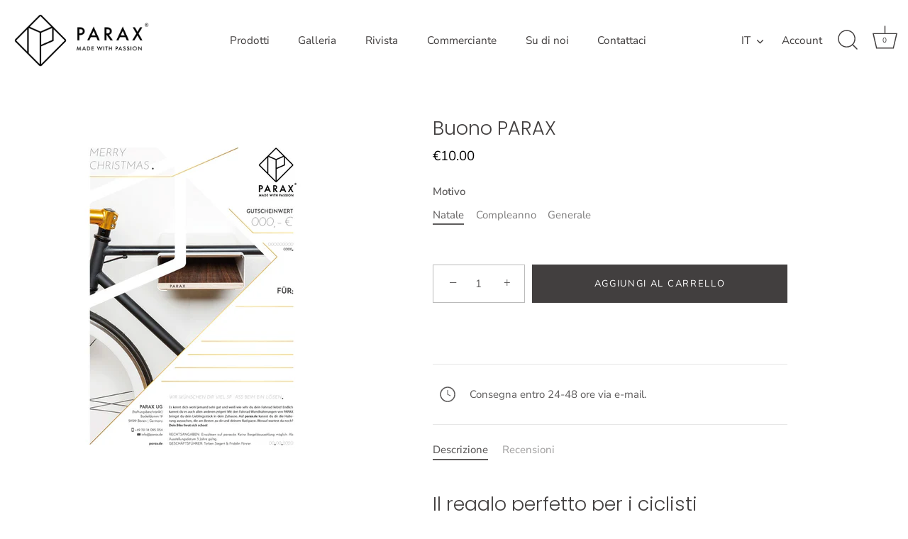

--- FILE ---
content_type: text/html; charset=utf-8
request_url: https://parax.de/it/products/gutschein
body_size: 72421
content:
<!doctype html>

<!-- Copyright (c) 2000-2025 etracker GmbH. All rights reserved. No reproduction, publication or modification allowed without permission. -->
<!-- etracker code 6.0 -->
<script type="text/javascript">
// var et_pagename = "";
// var et_areas = "";
var et_proxy_redirect = "\/\/webcontr.parax.de";
</script>
<script id="_etLoader" type="text/javascript" charset="UTF-8" data-block-cookies="true" data-secure-code="1BEpd9" src="//webcontr.parax.de/code/e.js" async></script>
<!-- etracker code 6.0 end -->

<html class="no-js" lang="it">
  <head>

	<script id="pandectes-rules">   /* PANDECTES-GDPR: DO NOT MODIFY AUTO GENERATED CODE OF THIS SCRIPT */      window.PandectesSettings = {"store":{"id":66657026301,"plan":"basic","theme":"Parax","primaryLocale":"de","adminMode":false,"headless":false,"storefrontRootDomain":"","checkoutRootDomain":"","storefrontAccessToken":""},"tsPublished":1741260646,"declaration":{"declDays":"","declName":"","declPath":"","declType":"","isActive":false,"showType":true,"declHours":"","declYears":"","declDomain":"","declMonths":"","declMinutes":"","declPurpose":"","declSeconds":"","declSession":"","showPurpose":false,"declProvider":"","showProvider":true,"declIntroText":"","declRetention":"","declFirstParty":"","declThirdParty":"","showDateGenerated":true},"language":{"unpublished":[],"languageMode":"Single","fallbackLanguage":"en","languageDetection":"locale","languagesSupported":[]},"texts":{"managed":{"headerText":{"en":"We respect your privacy"},"consentText":{"en":"This website uses cookies to ensure you get the best experience."},"linkText":{"en":"Learn more"},"imprintText":{"en":"Imprint"},"allowButtonText":{"en":"Accept"},"denyButtonText":{"en":"Decline"},"dismissButtonText":{"en":"Ok"},"leaveSiteButtonText":{"en":"Leave this site"},"preferencesButtonText":{"en":"Preferences"},"cookiePolicyText":{"en":"Cookie policy"},"preferencesPopupTitleText":{"en":"Manage consent preferences"},"preferencesPopupIntroText":{"en":"We use cookies to optimize website functionality, analyze the performance, and provide personalized experience to you. Some cookies are essential to make the website operate and function correctly. Those cookies cannot be disabled. In this window you can manage your preference of cookies."},"preferencesPopupSaveButtonText":{"en":"Save preferences"},"preferencesPopupCloseButtonText":{"en":"Close"},"preferencesPopupAcceptAllButtonText":{"en":"Accept all"},"preferencesPopupRejectAllButtonText":{"en":"Reject all"},"cookiesDetailsText":{"en":"Cookies details"},"preferencesPopupAlwaysAllowedText":{"en":"Always allowed"},"accessSectionParagraphText":{"en":"You have the right to request access to your data at any time."},"accessSectionTitleText":{"en":"Data portability"},"accessSectionAccountInfoActionText":{"en":"Personal data"},"accessSectionDownloadReportActionText":{"en":"Request export"},"accessSectionGDPRRequestsActionText":{"en":"Data subject requests"},"accessSectionOrdersRecordsActionText":{"en":"Orders"},"rectificationSectionParagraphText":{"en":"You have the right to request your data to be updated whenever you think it is appropriate."},"rectificationSectionTitleText":{"en":"Data Rectification"},"rectificationCommentPlaceholder":{"en":"Describe what you want to be updated"},"rectificationCommentValidationError":{"en":"Comment is required"},"rectificationSectionEditAccountActionText":{"en":"Request an update"},"erasureSectionTitleText":{"en":"Right to be forgotten"},"erasureSectionParagraphText":{"en":"You have the right to ask all your data to be erased. After that, you will no longer be able to access your account."},"erasureSectionRequestDeletionActionText":{"en":"Request personal data deletion"},"consentDate":{"en":"Consent date"},"consentId":{"en":"Consent ID"},"consentSectionChangeConsentActionText":{"en":"Change consent preference"},"consentSectionConsentedText":{"en":"You consented to the cookies policy of this website on"},"consentSectionNoConsentText":{"en":"You have not consented to the cookies policy of this website."},"consentSectionTitleText":{"en":"Your cookie consent"},"consentStatus":{"en":"Consent preference"},"confirmationFailureMessage":{"en":"Your request was not verified. Please try again and if problem persists, contact store owner for assistance"},"confirmationFailureTitle":{"en":"A problem occurred"},"confirmationSuccessMessage":{"en":"We will soon get back to you as to your request."},"confirmationSuccessTitle":{"en":"Your request is verified"},"guestsSupportEmailFailureMessage":{"en":"Your request was not submitted. Please try again and if problem persists, contact store owner for assistance."},"guestsSupportEmailFailureTitle":{"en":"A problem occurred"},"guestsSupportEmailPlaceholder":{"en":"E-mail address"},"guestsSupportEmailSuccessMessage":{"en":"If you are registered as a customer of this store, you will soon receive an email with instructions on how to proceed."},"guestsSupportEmailSuccessTitle":{"en":"Thank you for your request"},"guestsSupportEmailValidationError":{"en":"Email is not valid"},"guestsSupportInfoText":{"en":"Please login with your customer account to further proceed."},"submitButton":{"en":"Submit"},"submittingButton":{"en":"Submitting..."},"cancelButton":{"en":"Cancel"},"declIntroText":{"en":"We use cookies to optimize website functionality, analyze the performance, and provide personalized experience to you. Some cookies are essential to make the website operate and function correctly. Those cookies cannot be disabled. In this window you can manage your preference of cookies."},"declName":{"en":"Name"},"declPurpose":{"en":"Purpose"},"declType":{"en":"Type"},"declRetention":{"en":"Retention"},"declProvider":{"en":"Provider"},"declFirstParty":{"en":"First-party"},"declThirdParty":{"en":"Third-party"},"declSeconds":{"en":"seconds"},"declMinutes":{"en":"minutes"},"declHours":{"en":"hours"},"declDays":{"en":"days"},"declMonths":{"en":"months"},"declYears":{"en":"years"},"declSession":{"en":"Session"},"declDomain":{"en":"Domain"},"declPath":{"en":"Path"}},"categories":{"strictlyNecessaryCookiesTitleText":{"en":"Strictly necessary cookies"},"strictlyNecessaryCookiesDescriptionText":{"en":"These cookies are essential in order to enable you to move around the website and use its features, such as accessing secure areas of the website. The website cannot function properly without these cookies."},"functionalityCookiesTitleText":{"en":"Functional cookies"},"functionalityCookiesDescriptionText":{"en":"These cookies enable the site to provide enhanced functionality and personalisation. They may be set by us or by third party providers whose services we have added to our pages. If you do not allow these cookies then some or all of these services may not function properly."},"performanceCookiesTitleText":{"en":"Performance cookies"},"performanceCookiesDescriptionText":{"en":"These cookies enable us to monitor and improve the performance of our website. For example, they allow us to count visits, identify traffic sources and see which parts of the site are most popular."},"targetingCookiesTitleText":{"en":"Targeting cookies"},"targetingCookiesDescriptionText":{"en":"These cookies may be set through our site by our advertising partners. They may be used by those companies to build a profile of your interests and show you relevant adverts on other sites.    They do not store directly personal information, but are based on uniquely identifying your browser and internet device. If you do not allow these cookies, you will experience less targeted advertising."},"unclassifiedCookiesTitleText":{"en":"Unclassified cookies"},"unclassifiedCookiesDescriptionText":{"en":"Unclassified cookies are cookies that we are in the process of classifying, together with the providers of individual cookies."}},"auto":{}},"library":{"previewMode":false,"fadeInTimeout":0,"defaultBlocked":7,"showLink":true,"showImprintLink":false,"showGoogleLink":false,"enabled":true,"cookie":{"expiryDays":365,"secure":true,"domain":""},"dismissOnScroll":false,"dismissOnWindowClick":false,"dismissOnTimeout":false,"palette":{"popup":{"background":"#FFFFFF","backgroundForCalculations":{"a":1,"b":255,"g":255,"r":255},"text":"#000000"},"button":{"background":"transparent","backgroundForCalculations":{"a":1,"b":255,"g":255,"r":255},"text":"#000000","textForCalculation":{"a":1,"b":0,"g":0,"r":0},"border":"#000000"}},"content":{"href":"/policies/privacy-policy","imprintHref":"","close":"&#10005;","target":"","logo":"<img class=\"cc-banner-logo\" style=\"max-height: 40px;\" src=\"https://parax-de.myshopify.com/cdn/shop/files/pandectes-banner-logo.png\" alt=\"logo\" />"},"window":"<div role=\"dialog\" aria-live=\"polite\" aria-label=\"cookieconsent\" aria-describedby=\"cookieconsent:desc\" id=\"pandectes-banner\" class=\"cc-window-wrapper cc-overlay-wrapper\"><div class=\"pd-cookie-banner-window cc-window {{classes}}\"><!--googleoff: all-->{{children}}<!--googleon: all--></div></div>","compliance":{"opt-both":"<div class=\"cc-compliance cc-highlight\">{{deny}}{{allow}}</div>"},"type":"opt-both","layouts":{"basic":"{{logo}}{{messagelink}}{{compliance}}"},"position":"overlay","theme":"wired","revokable":true,"animateRevokable":false,"revokableReset":false,"revokableLogoUrl":"https://parax-de.myshopify.com/cdn/shop/files/pandectes-reopen-logo.png","revokablePlacement":"bottom-left","revokableMarginHorizontal":15,"revokableMarginVertical":15,"static":false,"autoAttach":true,"hasTransition":true,"blacklistPage":[""],"elements":{"close":"<button aria-label=\"dismiss cookie message\" type=\"button\" tabindex=\"0\" class=\"cc-close\">{{close}}</button>","dismiss":"<button aria-label=\"dismiss cookie message\" type=\"button\" tabindex=\"0\" class=\"cc-btn cc-btn-decision cc-dismiss\">{{dismiss}}</button>","allow":"<button aria-label=\"allow cookies\" type=\"button\" tabindex=\"0\" class=\"cc-btn cc-btn-decision cc-allow\">{{allow}}</button>","deny":"<button aria-label=\"deny cookies\" type=\"button\" tabindex=\"0\" class=\"cc-btn cc-btn-decision cc-deny\">{{deny}}</button>","preferences":"<button aria-label=\"settings cookies\" tabindex=\"0\" type=\"button\" class=\"cc-btn cc-settings\" onclick=\"Pandectes.fn.openPreferences()\">{{preferences}}</button>"}},"geolocation":{"auOnly":false,"brOnly":false,"caOnly":false,"chOnly":false,"euOnly":false,"jpOnly":false,"nzOnly":false,"thOnly":false,"zaOnly":false,"canadaOnly":false,"globalVisibility":true},"dsr":{"guestsSupport":false,"accessSectionDownloadReportAuto":false},"banner":{"resetTs":1740043725,"extraCss":"        .cc-banner-logo {max-width: 24em!important;}    @media(min-width: 768px) {.cc-window.cc-floating{max-width: 24em!important;width: 24em!important;}}    .cc-message, .pd-cookie-banner-window .cc-header, .cc-logo {text-align: left}    .cc-window-wrapper{z-index: 2147483647;-webkit-transition: opacity 1s ease;  transition: opacity 1s ease;}    .cc-window{z-index: 2147483647;font-family: inherit;}    .pd-cookie-banner-window .cc-header{font-family: inherit;}    .pd-cp-ui{font-family: inherit; background-color: #FFFFFF;color:#000000;}    button.pd-cp-btn, a.pd-cp-btn{}    input + .pd-cp-preferences-slider{background-color: rgba(0, 0, 0, 0.3)}    .pd-cp-scrolling-section::-webkit-scrollbar{background-color: rgba(0, 0, 0, 0.3)}    input:checked + .pd-cp-preferences-slider{background-color: rgba(0, 0, 0, 1)}    .pd-cp-scrolling-section::-webkit-scrollbar-thumb {background-color: rgba(0, 0, 0, 1)}    .pd-cp-ui-close{color:#000000;}    .pd-cp-preferences-slider:before{background-color: #FFFFFF}    .pd-cp-title:before {border-color: #000000!important}    .pd-cp-preferences-slider{background-color:#000000}    .pd-cp-toggle{color:#000000!important}    @media(max-width:699px) {.pd-cp-ui-close-top svg {fill: #000000}}    .pd-cp-toggle:hover,.pd-cp-toggle:visited,.pd-cp-toggle:active{color:#000000!important}    .pd-cookie-banner-window {box-shadow: 0 0 18px rgb(0 0 0 / 20%);}  ","customJavascript":{"useButtons":true},"showPoweredBy":false,"logoHeight":40,"revokableTrigger":false,"hybridStrict":false,"cookiesBlockedByDefault":"7","isActive":false,"implicitSavePreferences":false,"cookieIcon":false,"blockBots":false,"showCookiesDetails":true,"hasTransition":true,"blockingPage":false,"showOnlyLandingPage":false,"leaveSiteUrl":"https://pandectes.io","linkRespectStoreLang":false},"cookies":{"0":[{"name":"keep_alive","type":"http","domain":"parax.de","path":"/","provider":"Shopify","firstParty":true,"retention":"30 minute(s)","expires":30,"unit":"declMinutes","purpose":{"en":"Used when international domain redirection is enabled to determine if a request is the first one of a session."}},{"name":"shopify_pay_redirect","type":"http","domain":"parax.de","path":"/","provider":"Shopify","firstParty":true,"retention":"1 hour(s)","expires":1,"unit":"declHours","purpose":{"en":"Used to accelerate the checkout process when the buyer has a Shop Pay account."}},{"name":"cart_currency","type":"http","domain":"parax.de","path":"/","provider":"Shopify","firstParty":true,"retention":"2 week(s)","expires":2,"unit":"declWeeks","purpose":{"en":"Used after a checkout is completed to initialize a new empty cart with the same currency as the one just used."}},{"name":"secure_customer_sig","type":"http","domain":"parax.de","path":"/","provider":"Shopify","firstParty":true,"retention":"1 year(s)","expires":1,"unit":"declYears","purpose":{"en":"Used to identify a user after they sign into a shop as a customer so they do not need to log in again."}},{"name":"_tracking_consent","type":"http","domain":".parax.de","path":"/","provider":"Shopify","firstParty":true,"retention":"1 year(s)","expires":1,"unit":"declYears","purpose":{"en":"Used to store a user's preferences if a merchant has set up privacy rules in the visitor's region."}},{"name":"localization","type":"http","domain":"parax.de","path":"/","provider":"Shopify","firstParty":true,"retention":"1 year(s)","expires":1,"unit":"declYears","purpose":{"en":"Used to localize the cart to the correct country."}}],"1":[],"2":[],"4":[],"8":[{"name":"wpm-test-cookie","type":"http","domain":"de","path":"/","provider":"Unknown","firstParty":false,"retention":"Session","expires":1,"unit":"declSeconds","purpose":{"en":""}},{"name":"wpm-test-cookie","type":"http","domain":"parax.de","path":"/","provider":"Unknown","firstParty":true,"retention":"Session","expires":1,"unit":"declSeconds","purpose":{"en":""}}]},"blocker":{"isActive":false,"googleConsentMode":{"id":"","analyticsId":"","adwordsId":"","isActive":false,"adStorageCategory":4,"analyticsStorageCategory":2,"personalizationStorageCategory":1,"functionalityStorageCategory":1,"customEvent":false,"securityStorageCategory":0,"redactData":false,"urlPassthrough":false,"dataLayerProperty":"dataLayer","waitForUpdate":500,"useNativeChannel":false},"facebookPixel":{"id":"","isActive":false,"ldu":false},"microsoft":{"isActive":false,"uetTags":""},"rakuten":{"isActive":false,"cmp":false,"ccpa":false},"klaviyoIsActive":false,"gpcIsActive":true,"defaultBlocked":7,"patterns":{"whiteList":[],"blackList":{"1":[],"2":[],"4":[],"8":[]},"iframesWhiteList":[],"iframesBlackList":{"1":[],"2":[],"4":[],"8":[]},"beaconsWhiteList":[],"beaconsBlackList":{"1":[],"2":[],"4":[],"8":[]}}}}      !function(){"use strict";window.PandectesRules=window.PandectesRules||{},window.PandectesRules.manualBlacklist={1:[],2:[],4:[]},window.PandectesRules.blacklistedIFrames={1:[],2:[],4:[]},window.PandectesRules.blacklistedCss={1:[],2:[],4:[]},window.PandectesRules.blacklistedBeacons={1:[],2:[],4:[]};var e="javascript/blocked";function t(e){return new RegExp(e.replace(/[/\\.+?$()]/g,"\\$&").replace("*","(.*)"))}var n=function(e){var t=arguments.length>1&&void 0!==arguments[1]?arguments[1]:"log";new URLSearchParams(window.location.search).get("log")&&console[t]("PandectesRules: ".concat(e))};function a(e){var t=document.createElement("script");t.async=!0,t.src=e,document.head.appendChild(t)}function r(e,t){var n=Object.keys(e);if(Object.getOwnPropertySymbols){var a=Object.getOwnPropertySymbols(e);t&&(a=a.filter((function(t){return Object.getOwnPropertyDescriptor(e,t).enumerable}))),n.push.apply(n,a)}return n}function o(e){for(var t=1;t<arguments.length;t++){var n=null!=arguments[t]?arguments[t]:{};t%2?r(Object(n),!0).forEach((function(t){s(e,t,n[t])})):Object.getOwnPropertyDescriptors?Object.defineProperties(e,Object.getOwnPropertyDescriptors(n)):r(Object(n)).forEach((function(t){Object.defineProperty(e,t,Object.getOwnPropertyDescriptor(n,t))}))}return e}function i(e){var t=function(e,t){if("object"!=typeof e||!e)return e;var n=e[Symbol.toPrimitive];if(void 0!==n){var a=n.call(e,t||"default");if("object"!=typeof a)return a;throw new TypeError("@@toPrimitive must return a primitive value.")}return("string"===t?String:Number)(e)}(e,"string");return"symbol"==typeof t?t:t+""}function s(e,t,n){return(t=i(t))in e?Object.defineProperty(e,t,{value:n,enumerable:!0,configurable:!0,writable:!0}):e[t]=n,e}function c(e,t){return function(e){if(Array.isArray(e))return e}(e)||function(e,t){var n=null==e?null:"undefined"!=typeof Symbol&&e[Symbol.iterator]||e["@@iterator"];if(null!=n){var a,r,o,i,s=[],c=!0,l=!1;try{if(o=(n=n.call(e)).next,0===t){if(Object(n)!==n)return;c=!1}else for(;!(c=(a=o.call(n)).done)&&(s.push(a.value),s.length!==t);c=!0);}catch(e){l=!0,r=e}finally{try{if(!c&&null!=n.return&&(i=n.return(),Object(i)!==i))return}finally{if(l)throw r}}return s}}(e,t)||d(e,t)||function(){throw new TypeError("Invalid attempt to destructure non-iterable instance.\nIn order to be iterable, non-array objects must have a [Symbol.iterator]() method.")}()}function l(e){return function(e){if(Array.isArray(e))return u(e)}(e)||function(e){if("undefined"!=typeof Symbol&&null!=e[Symbol.iterator]||null!=e["@@iterator"])return Array.from(e)}(e)||d(e)||function(){throw new TypeError("Invalid attempt to spread non-iterable instance.\nIn order to be iterable, non-array objects must have a [Symbol.iterator]() method.")}()}function d(e,t){if(e){if("string"==typeof e)return u(e,t);var n=Object.prototype.toString.call(e).slice(8,-1);return"Object"===n&&e.constructor&&(n=e.constructor.name),"Map"===n||"Set"===n?Array.from(e):"Arguments"===n||/^(?:Ui|I)nt(?:8|16|32)(?:Clamped)?Array$/.test(n)?u(e,t):void 0}}function u(e,t){(null==t||t>e.length)&&(t=e.length);for(var n=0,a=new Array(t);n<t;n++)a[n]=e[n];return a}var f=window.PandectesRulesSettings||window.PandectesSettings,g=!(void 0===window.dataLayer||!Array.isArray(window.dataLayer)||!window.dataLayer.some((function(e){return"pandectes_full_scan"===e.event}))),p=function(){var e,t=arguments.length>0&&void 0!==arguments[0]?arguments[0]:"_pandectes_gdpr",n=("; "+document.cookie).split("; "+t+"=");if(n.length<2)e={};else{var a=n.pop().split(";");e=window.atob(a.shift())}var r=function(e){try{return JSON.parse(e)}catch(e){return!1}}(e);return!1!==r?r:e}(),h=f.banner.isActive,y=f.blocker,w=y.defaultBlocked,v=y.patterns,m=p&&null!==p.preferences&&void 0!==p.preferences?p.preferences:null,b=g?0:h?null===m?w:m:0,k={1:!(1&b),2:!(2&b),4:!(4&b)},_=v.blackList,S=v.whiteList,L=v.iframesBlackList,C=v.iframesWhiteList,A=v.beaconsBlackList,P=v.beaconsWhiteList,O={blackList:[],whiteList:[],iframesBlackList:{1:[],2:[],4:[],8:[]},iframesWhiteList:[],beaconsBlackList:{1:[],2:[],4:[],8:[]},beaconsWhiteList:[]};[1,2,4].map((function(e){var n;k[e]||((n=O.blackList).push.apply(n,l(_[e].length?_[e].map(t):[])),O.iframesBlackList[e]=L[e].length?L[e].map(t):[],O.beaconsBlackList[e]=A[e].length?A[e].map(t):[])})),O.whiteList=S.length?S.map(t):[],O.iframesWhiteList=C.length?C.map(t):[],O.beaconsWhiteList=P.length?P.map(t):[];var E={scripts:[],iframes:{1:[],2:[],4:[]},beacons:{1:[],2:[],4:[]},css:{1:[],2:[],4:[]}},I=function(t,n){return t&&(!n||n!==e)&&(!O.blackList||O.blackList.some((function(e){return e.test(t)})))&&(!O.whiteList||O.whiteList.every((function(e){return!e.test(t)})))},B=function(e,t){var n=O.iframesBlackList[t],a=O.iframesWhiteList;return e&&(!n||n.some((function(t){return t.test(e)})))&&(!a||a.every((function(t){return!t.test(e)})))},j=function(e,t){var n=O.beaconsBlackList[t],a=O.beaconsWhiteList;return e&&(!n||n.some((function(t){return t.test(e)})))&&(!a||a.every((function(t){return!t.test(e)})))},T=new MutationObserver((function(e){for(var t=0;t<e.length;t++)for(var n=e[t].addedNodes,a=0;a<n.length;a++){var r=n[a],o=r.dataset&&r.dataset.cookiecategory;if(1===r.nodeType&&"LINK"===r.tagName){var i=r.dataset&&r.dataset.href;if(i&&o)switch(o){case"functionality":case"C0001":E.css[1].push(i);break;case"performance":case"C0002":E.css[2].push(i);break;case"targeting":case"C0003":E.css[4].push(i)}}}})),R=new MutationObserver((function(t){for(var a=0;a<t.length;a++)for(var r=t[a].addedNodes,o=function(){var t=r[i],a=t.src||t.dataset&&t.dataset.src,o=t.dataset&&t.dataset.cookiecategory;if(1===t.nodeType&&"IFRAME"===t.tagName){if(a){var s=!1;B(a,1)||"functionality"===o||"C0001"===o?(s=!0,E.iframes[1].push(a)):B(a,2)||"performance"===o||"C0002"===o?(s=!0,E.iframes[2].push(a)):(B(a,4)||"targeting"===o||"C0003"===o)&&(s=!0,E.iframes[4].push(a)),s&&(t.removeAttribute("src"),t.setAttribute("data-src",a))}}else if(1===t.nodeType&&"IMG"===t.tagName){if(a){var c=!1;j(a,1)?(c=!0,E.beacons[1].push(a)):j(a,2)?(c=!0,E.beacons[2].push(a)):j(a,4)&&(c=!0,E.beacons[4].push(a)),c&&(t.removeAttribute("src"),t.setAttribute("data-src",a))}}else if(1===t.nodeType&&"SCRIPT"===t.tagName){var l=t.type,d=!1;if(I(a,l)?(n("rule blocked: ".concat(a)),d=!0):a&&o?n("manually blocked @ ".concat(o,": ").concat(a)):o&&n("manually blocked @ ".concat(o,": inline code")),d){E.scripts.push([t,l]),t.type=e;t.addEventListener("beforescriptexecute",(function n(a){t.getAttribute("type")===e&&a.preventDefault(),t.removeEventListener("beforescriptexecute",n)})),t.parentElement&&t.parentElement.removeChild(t)}}},i=0;i<r.length;i++)o()})),D=document.createElement,N={src:Object.getOwnPropertyDescriptor(HTMLScriptElement.prototype,"src"),type:Object.getOwnPropertyDescriptor(HTMLScriptElement.prototype,"type")};window.PandectesRules.unblockCss=function(e){var t=E.css[e]||[];t.length&&n("Unblocking CSS for ".concat(e)),t.forEach((function(e){var t=document.querySelector('link[data-href^="'.concat(e,'"]'));t.removeAttribute("data-href"),t.href=e})),E.css[e]=[]},window.PandectesRules.unblockIFrames=function(e){var t=E.iframes[e]||[];t.length&&n("Unblocking IFrames for ".concat(e)),O.iframesBlackList[e]=[],t.forEach((function(e){var t=document.querySelector('iframe[data-src^="'.concat(e,'"]'));t.removeAttribute("data-src"),t.src=e})),E.iframes[e]=[]},window.PandectesRules.unblockBeacons=function(e){var t=E.beacons[e]||[];t.length&&n("Unblocking Beacons for ".concat(e)),O.beaconsBlackList[e]=[],t.forEach((function(e){var t=document.querySelector('img[data-src^="'.concat(e,'"]'));t.removeAttribute("data-src"),t.src=e})),E.beacons[e]=[]},window.PandectesRules.unblockInlineScripts=function(e){var t=1===e?"functionality":2===e?"performance":"targeting",a=document.querySelectorAll('script[type="javascript/blocked"][data-cookiecategory="'.concat(t,'"]'));n("unblockInlineScripts: ".concat(a.length," in ").concat(t)),a.forEach((function(e){var t=document.createElement("script");t.type="text/javascript",e.hasAttribute("src")?t.src=e.getAttribute("src"):t.textContent=e.textContent,document.head.appendChild(t),e.parentNode.removeChild(e)}))},window.PandectesRules.unblockInlineCss=function(e){var t=1===e?"functionality":2===e?"performance":"targeting",a=document.querySelectorAll('link[data-cookiecategory="'.concat(t,'"]'));n("unblockInlineCss: ".concat(a.length," in ").concat(t)),a.forEach((function(e){e.href=e.getAttribute("data-href")}))},window.PandectesRules.unblock=function(e){e.length<1?(O.blackList=[],O.whiteList=[],O.iframesBlackList=[],O.iframesWhiteList=[]):(O.blackList&&(O.blackList=O.blackList.filter((function(t){return e.every((function(e){return"string"==typeof e?!t.test(e):e instanceof RegExp?t.toString()!==e.toString():void 0}))}))),O.whiteList&&(O.whiteList=[].concat(l(O.whiteList),l(e.map((function(e){if("string"==typeof e){var n=".*"+t(e)+".*";if(O.whiteList.every((function(e){return e.toString()!==n.toString()})))return new RegExp(n)}else if(e instanceof RegExp&&O.whiteList.every((function(t){return t.toString()!==e.toString()})))return e;return null})).filter(Boolean)))));var a=0;l(E.scripts).forEach((function(e,t){var n=c(e,2),r=n[0],o=n[1];if(function(e){var t=e.getAttribute("src");return O.blackList&&O.blackList.every((function(e){return!e.test(t)}))||O.whiteList&&O.whiteList.some((function(e){return e.test(t)}))}(r)){for(var i=document.createElement("script"),s=0;s<r.attributes.length;s++){var l=r.attributes[s];"src"!==l.name&&"type"!==l.name&&i.setAttribute(l.name,r.attributes[s].value)}i.setAttribute("src",r.src),i.setAttribute("type",o||"application/javascript"),document.head.appendChild(i),E.scripts.splice(t-a,1),a++}})),0==O.blackList.length&&0===O.iframesBlackList[1].length&&0===O.iframesBlackList[2].length&&0===O.iframesBlackList[4].length&&0===O.beaconsBlackList[1].length&&0===O.beaconsBlackList[2].length&&0===O.beaconsBlackList[4].length&&(n("Disconnecting observers"),R.disconnect(),T.disconnect())};var U=f.store,x=U.adminMode,z=U.headless,M=U.storefrontRootDomain,q=U.checkoutRootDomain,F=U.storefrontAccessToken,W=f.banner.isActive,H=f.blocker.defaultBlocked;W&&function(e){if(window.Shopify&&window.Shopify.customerPrivacy)e();else{var t=null;window.Shopify&&window.Shopify.loadFeatures&&window.Shopify.trackingConsent?e():t=setInterval((function(){window.Shopify&&window.Shopify.loadFeatures&&(clearInterval(t),window.Shopify.loadFeatures([{name:"consent-tracking-api",version:"0.1"}],(function(t){t?n("Shopify.customerPrivacy API - failed to load"):(n("shouldShowBanner() -> ".concat(window.Shopify.trackingConsent.shouldShowBanner()," | saleOfDataRegion() -> ").concat(window.Shopify.trackingConsent.saleOfDataRegion())),e())})))}),10)}}((function(){!function(){var e=window.Shopify.trackingConsent;if(!1!==e.shouldShowBanner()||null!==m||7!==H)try{var t=x&&!(window.Shopify&&window.Shopify.AdminBarInjector),a={preferences:!(1&b)||g||t,analytics:!(2&b)||g||t,marketing:!(4&b)||g||t};z&&(a.headlessStorefront=!0,a.storefrontRootDomain=null!=M&&M.length?M:window.location.hostname,a.checkoutRootDomain=null!=q&&q.length?q:"checkout.".concat(window.location.hostname),a.storefrontAccessToken=null!=F&&F.length?F:""),e.firstPartyMarketingAllowed()===a.marketing&&e.analyticsProcessingAllowed()===a.analytics&&e.preferencesProcessingAllowed()===a.preferences||e.setTrackingConsent(a,(function(e){e&&e.error?n("Shopify.customerPrivacy API - failed to setTrackingConsent"):n("setTrackingConsent(".concat(JSON.stringify(a),")"))}))}catch(e){n("Shopify.customerPrivacy API - exception")}}(),function(){if(z){var e=window.Shopify.trackingConsent,t=e.currentVisitorConsent();if(navigator.globalPrivacyControl&&""===t.sale_of_data){var a={sale_of_data:!1,headlessStorefront:!0};a.storefrontRootDomain=null!=M&&M.length?M:window.location.hostname,a.checkoutRootDomain=null!=q&&q.length?q:"checkout.".concat(window.location.hostname),a.storefrontAccessToken=null!=F&&F.length?F:"",e.setTrackingConsent(a,(function(e){e&&e.error?n("Shopify.customerPrivacy API - failed to setTrackingConsent({".concat(JSON.stringify(a),")")):n("setTrackingConsent(".concat(JSON.stringify(a),")"))}))}}}()}));var G=["AT","BE","BG","HR","CY","CZ","DK","EE","FI","FR","DE","GR","HU","IE","IT","LV","LT","LU","MT","NL","PL","PT","RO","SK","SI","ES","SE","GB","LI","NO","IS"],J=f.banner,V=J.isActive,K=J.hybridStrict,$=f.geolocation,Y=$.caOnly,Z=void 0!==Y&&Y,Q=$.euOnly,X=void 0!==Q&&Q,ee=$.brOnly,te=void 0!==ee&&ee,ne=$.jpOnly,ae=void 0!==ne&&ne,re=$.thOnly,oe=void 0!==re&&re,ie=$.chOnly,se=void 0!==ie&&ie,ce=$.zaOnly,le=void 0!==ce&&ce,de=$.canadaOnly,ue=void 0!==de&&de,fe=$.globalVisibility,ge=void 0===fe||fe,pe=f.blocker,he=pe.defaultBlocked,ye=void 0===he?7:he,we=pe.googleConsentMode,ve=we.isActive,me=we.customEvent,be=we.id,ke=void 0===be?"":be,_e=we.analyticsId,Se=void 0===_e?"":_e,Le=we.adwordsId,Ce=void 0===Le?"":Le,Ae=we.redactData,Pe=we.urlPassthrough,Oe=we.adStorageCategory,Ee=we.analyticsStorageCategory,Ie=we.functionalityStorageCategory,Be=we.personalizationStorageCategory,je=we.securityStorageCategory,Te=we.dataLayerProperty,Re=void 0===Te?"dataLayer":Te,De=we.waitForUpdate,Ne=void 0===De?0:De,Ue=we.useNativeChannel,xe=void 0!==Ue&&Ue;function ze(){window[Re].push(arguments)}window[Re]=window[Re]||[];var Me,qe,Fe={hasInitialized:!1,useNativeChannel:!1,ads_data_redaction:!1,url_passthrough:!1,data_layer_property:"dataLayer",storage:{ad_storage:"granted",ad_user_data:"granted",ad_personalization:"granted",analytics_storage:"granted",functionality_storage:"granted",personalization_storage:"granted",security_storage:"granted"}};if(V&&ve){var We=ye&Oe?"denied":"granted",He=ye&Ee?"denied":"granted",Ge=ye&Ie?"denied":"granted",Je=ye&Be?"denied":"granted",Ve=ye&je?"denied":"granted";Fe.hasInitialized=!0,Fe.useNativeChannel=xe,Fe.url_passthrough=Pe,Fe.ads_data_redaction="denied"===We&&Ae,Fe.storage.ad_storage=We,Fe.storage.ad_user_data=We,Fe.storage.ad_personalization=We,Fe.storage.analytics_storage=He,Fe.storage.functionality_storage=Ge,Fe.storage.personalization_storage=Je,Fe.storage.security_storage=Ve,Fe.data_layer_property=Re||"dataLayer",Fe.ads_data_redaction&&ze("set","ads_data_redaction",Fe.ads_data_redaction),Fe.url_passthrough&&ze("set","url_passthrough",Fe.url_passthrough),function(){!1===xe?console.log("Pandectes: Google Consent Mode (av2)"):console.log("Pandectes: Google Consent Mode (av2nc)");var e=b!==ye?{wait_for_update:Ne||500}:Ne?{wait_for_update:Ne}:{};ge&&!K?ze("consent","default",o(o({},Fe.storage),e)):(ze("consent","default",o(o(o({},Fe.storage),e),{},{region:[].concat(l(X||K?G:[]),l(Z&&!K?["US-CA","US-VA","US-CT","US-UT","US-CO"]:[]),l(te&&!K?["BR"]:[]),l(ae&&!K?["JP"]:[]),l(ue&&!K?["CA"]:[]),l(oe&&!K?["TH"]:[]),l(se&&!K?["CH"]:[]),l(le&&!K?["ZA"]:[]))})),ze("consent","default",{ad_storage:"granted",ad_user_data:"granted",ad_personalization:"granted",analytics_storage:"granted",functionality_storage:"granted",personalization_storage:"granted",security_storage:"granted"}));if(null!==m){var t=b&Oe?"denied":"granted",n=b&Ee?"denied":"granted",r=b&Ie?"denied":"granted",i=b&Be?"denied":"granted",s=b&je?"denied":"granted";Fe.storage.ad_storage=t,Fe.storage.ad_user_data=t,Fe.storage.ad_personalization=t,Fe.storage.analytics_storage=n,Fe.storage.functionality_storage=r,Fe.storage.personalization_storage=i,Fe.storage.security_storage=s,ze("consent","update",Fe.storage)}(ke.length||Se.length||Ce.length)&&(window[Fe.data_layer_property].push({"pandectes.start":(new Date).getTime(),event:"pandectes-rules.min.js"}),(Se.length||Ce.length)&&ze("js",new Date));var c="https://www.googletagmanager.com";if(ke.length){var d=ke.split(",");window[Fe.data_layer_property].push({"gtm.start":(new Date).getTime(),event:"gtm.js"});for(var u=0;u<d.length;u++){var f="dataLayer"!==Fe.data_layer_property?"&l=".concat(Fe.data_layer_property):"";a("".concat(c,"/gtm.js?id=").concat(d[u].trim()).concat(f))}}if(Se.length)for(var g=Se.split(","),p=0;p<g.length;p++){var h=g[p].trim();h.length&&(a("".concat(c,"/gtag/js?id=").concat(h)),ze("config",h,{send_page_view:!1}))}if(Ce.length)for(var y=Ce.split(","),w=0;w<y.length;w++){var v=y[w].trim();v.length&&(a("".concat(c,"/gtag/js?id=").concat(v)),ze("config",v,{allow_enhanced_conversions:!0}))}}()}V&&me&&(qe={event:"Pandectes_Consent_Update",pandectes_status:7===(Me=b)?"deny":0===Me?"allow":"mixed",pandectes_categories:{C0000:"allow",C0001:k[1]?"allow":"deny",C0002:k[2]?"allow":"deny",C0003:k[4]?"allow":"deny"}},window[Re].push(qe),null!==m&&function(e){if(window.Shopify&&window.Shopify.analytics)e();else{var t=null;window.Shopify&&window.Shopify.analytics?e():t=setInterval((function(){window.Shopify&&window.Shopify.analytics&&(clearInterval(t),e())}),10)}}((function(){window.Shopify.analytics.publish("Pandectes_Consent_Update",qe)})));var Ke=f.blocker,$e=Ke.klaviyoIsActive,Ye=Ke.googleConsentMode.adStorageCategory;$e&&window.addEventListener("PandectesEvent_OnConsent",(function(e){var t=e.detail.preferences;if(null!=t){var n=t&Ye?"denied":"granted";void 0!==window.klaviyo&&window.klaviyo.isIdentified()&&window.klaviyo.push(["identify",{ad_personalization:n,ad_user_data:n}])}})),f.banner.revokableTrigger&&(window.onload=function(){document.querySelectorAll('[href*="#reopenBanner"]').forEach((function(e){e.onclick=function(e){e.preventDefault(),console.log("will reopen"),window.Pandectes.fn.revokeConsent()}}))});var Ze=f.banner.isActive,Qe=f.blocker,Xe=Qe.defaultBlocked,et=void 0===Xe?7:Xe,tt=Qe.microsoft,nt=tt.isActive,at=tt.uetTags,rt=tt.dataLayerProperty,ot=void 0===rt?"uetq":rt,it={hasInitialized:!1,data_layer_property:"uetq",storage:{ad_storage:"granted"}};if(window[ot]=window[ot]||[],nt&&ft("_uetmsdns","1",365),Ze&&nt){var st=4&et?"denied":"granted";if(it.hasInitialized=!0,it.storage.ad_storage=st,window[ot].push("consent","default",it.storage),"granted"==st&&(ft("_uetmsdns","0",365),console.log("setting cookie")),null!==m){var ct=4&b?"denied":"granted";it.storage.ad_storage=ct,window[ot].push("consent","update",it.storage),"granted"===ct&&ft("_uetmsdns","0",365)}if(at.length)for(var lt=at.split(","),dt=0;dt<lt.length;dt++)lt[dt].trim().length&&ut(lt[dt])}function ut(e){var t=document.createElement("script");t.type="text/javascript",t.src="//bat.bing.com/bat.js",t.onload=function(){var t={ti:e};t.q=window.uetq,window.uetq=new UET(t),window.uetq.push("consent","default",{ad_storage:"denied"}),window[ot].push("pageLoad")},document.head.appendChild(t)}function ft(e,t,n){var a=new Date;a.setTime(a.getTime()+24*n*60*60*1e3);var r="expires="+a.toUTCString();document.cookie="".concat(e,"=").concat(t,"; ").concat(r,"; path=/; secure; samesite=strict")}window.PandectesRules.gcm=Fe;var gt=f.banner.isActive,pt=f.blocker.isActive;n("Prefs: ".concat(b," | Banner: ").concat(gt?"on":"off"," | Blocker: ").concat(pt?"on":"off"));var ht=null===m&&/\/checkouts\//.test(window.location.pathname);0!==b&&!1===g&&pt&&!ht&&(n("Blocker will execute"),document.createElement=function(){for(var t=arguments.length,n=new Array(t),a=0;a<t;a++)n[a]=arguments[a];if("script"!==n[0].toLowerCase())return D.bind?D.bind(document).apply(void 0,n):D;var r=D.bind(document).apply(void 0,n);try{Object.defineProperties(r,{src:o(o({},N.src),{},{set:function(t){I(t,r.type)&&N.type.set.call(this,e),N.src.set.call(this,t)}}),type:o(o({},N.type),{},{get:function(){var t=N.type.get.call(this);return t===e||I(this.src,t)?null:t},set:function(t){var n=I(r.src,r.type)?e:t;N.type.set.call(this,n)}})}),r.setAttribute=function(t,n){if("type"===t){var a=I(r.src,r.type)?e:n;N.type.set.call(r,a)}else"src"===t?(I(n,r.type)&&N.type.set.call(r,e),N.src.set.call(r,n)):HTMLScriptElement.prototype.setAttribute.call(r,t,n)}}catch(e){console.warn("Yett: unable to prevent script execution for script src ",r.src,".\n",'A likely cause would be because you are using a third-party browser extension that monkey patches the "document.createElement" function.')}return r},R.observe(document.documentElement,{childList:!0,subtree:!0}),T.observe(document.documentElement,{childList:!0,subtree:!0}))}();
</script>
	
    <script type="text/javascript">
    var _etrackerOnReady = typeof _etrackerOnReady === 'object' ? _etrackerOnReady : [];
    _etrackerOnReady.push(function() {
        window.addEventListener(
            "message",
            (event) => {
                try {
                    var ecEvent = JSON.parse(event.data);
                    if ("viewProduct" === ecEvent.name) {
                        etCommerce.sendEvent('viewProduct', ecEvent.product);
                    } else if ("insertToBasket" === ecEvent.name) {
                        etCommerce.sendEvent('insertToBasket', ecEvent.product, 1);
                    }
                } catch (error) {}
            },
            false,
        );
    });
</script>

    
    

    <!-- Showcase 5.4.1 -->
    <link rel="preload" href="//parax.de/cdn/shop/t/14/assets/styles.css?v=28469151437937907701762533961" as="style">
    <link rel="preload" href="//parax.de/cdn/shop/t/14/assets/custom.css?v=29388392776411150551761658938" as="style">
    <meta charset="utf-8" />
<meta name="viewport" content="width=device-width,initial-scale=1.0" />
<meta http-equiv="X-UA-Compatible" content="IE=edge">

<link rel="preconnect" href="https://cdn.shopify.com" crossorigin>
<link rel="preconnect" href="https://fonts.shopify.com" crossorigin>
<link rel="preconnect" href="https://monorail-edge.shopifysvc.com"><link rel="preload" as="font" href="//parax.de/cdn/fonts/nunito_sans/nunitosans_n4.0276fe080df0ca4e6a22d9cb55aed3ed5ba6b1da.woff2" type="font/woff2" crossorigin><link rel="preload" as="font" href="//parax.de/cdn/fonts/nunito_sans/nunitosans_n7.25d963ed46da26098ebeab731e90d8802d989fa5.woff2" type="font/woff2" crossorigin><link rel="preload" as="font" href="//parax.de/cdn/fonts/nunito_sans/nunitosans_i4.6e408730afac1484cf297c30b0e67c86d17fc586.woff2" type="font/woff2" crossorigin><link rel="preload" as="font" href="//parax.de/cdn/fonts/nunito_sans/nunitosans_i7.8c1124729eec046a321e2424b2acf328c2c12139.woff2" type="font/woff2" crossorigin><link rel="preload" as="font" href="//parax.de/cdn/fonts/nunito_sans/nunitosans_n4.0276fe080df0ca4e6a22d9cb55aed3ed5ba6b1da.woff2" type="font/woff2" crossorigin><link rel="preload" as="font" href="//parax.de/cdn/fonts/poppins/poppins_n3.05f58335c3209cce17da4f1f1ab324ebe2982441.woff2" type="font/woff2" crossorigin><link rel="preload" as="font" href="//parax.de/cdn/fonts/poppins/poppins_n6.aa29d4918bc243723d56b59572e18228ed0786f6.woff2" type="font/woff2" crossorigin><link rel="preload" href="//parax.de/cdn/shop/t/14/assets/vendor.min.js?v=29461139837223071051759919575" as="script">
<link rel="preload" href="//parax.de/cdn/shop/t/14/assets/theme.js?v=122647021907665629531760003407" as="script"><link rel="canonical" href="https://parax.de/it/products/gutschein" /><link rel="shortcut icon" href="//parax.de/cdn/shop/files/cropped-Favicon-1-270x270.png?v=1665047156" type="image/png" /><meta name="description" content="Con il coupon di PARAX, i tuoi cari possono scegliere da soli il loro supporto per biciclette. Ordina il regalo ideale per gli amanti delle biciclette!">
<link rel="preload" as="font" href="//parax.de/cdn/fonts/nunito_sans/nunitosans_n5.6fc0ed1feb3fc393c40619f180fc49c4d0aae0db.woff2" type="font/woff2" crossorigin><link rel="preload" as="font" href="//parax.de/cdn/fonts/nunito_sans/nunitosans_n6.6e9464eba570101a53130c8130a9e17a8eb55c21.woff2" type="font/woff2" crossorigin><meta name="theme-color" content="#423f3f">
    <title>
      Buono | Supporti per biciclette da parete | PARAX
      
      
       &ndash; PARAX Bike Racks
    </title>
    <meta property="og:site_name" content="PARAX Bike Racks">
<meta property="og:url" content="https://parax.de/it/products/gutschein">
<meta property="og:title" content="Buono | Supporti per biciclette da parete | PARAX">
<meta property="og:type" content="product">
<meta property="og:description" content="Con il coupon di PARAX, i tuoi cari possono scegliere da soli il loro supporto per biciclette. Ordina il regalo ideale per gli amanti delle biciclette!"><meta property="og:image" content="http://parax.de/cdn/shop/products/Gutschein_Uebersicht_1200x1200.png?v=1678880636">
  <meta property="og:image:secure_url" content="https://parax.de/cdn/shop/products/Gutschein_Uebersicht_1200x1200.png?v=1678880636">
  <meta property="og:image:width" content="1644">
  <meta property="og:image:height" content="1646"><meta property="og:price:amount" content="10.00">
  <meta property="og:price:currency" content="EUR"><meta name="twitter:card" content="summary_large_image">
<meta name="twitter:title" content="Buono | Supporti per biciclette da parete | PARAX">
<meta name="twitter:description" content="Con il coupon di PARAX, i tuoi cari possono scegliere da soli il loro supporto per biciclette. Ordina il regalo ideale per gli amanti delle biciclette!">

    <style data-shopify>
      :root {
        --viewport-height: 100vh;
        --viewport-height-first-section: 100vh;
        --nav-height: 0;
      }
    </style>
    <link href="//parax.de/cdn/shop/t/14/assets/styles.css?v=28469151437937907701762533961" rel="stylesheet" type="text/css" media="all" />
    <link href="//parax.de/cdn/shop/t/14/assets/custom.css?v=29388392776411150551761658938" rel="stylesheet" type="text/css" media="all" />
    <script>window.performance && window.performance.mark && window.performance.mark('shopify.content_for_header.start');</script><meta name="facebook-domain-verification" content="t65g84j8fzg0s94fscyyjfln3kvnjv">
<meta name="google-site-verification" content="bVlH7WJhOXRF7a0a5sq92oyZUxM_3GS1TrHTBNJNlu0">
<meta id="shopify-digital-wallet" name="shopify-digital-wallet" content="/66657026301/digital_wallets/dialog">
<meta name="shopify-checkout-api-token" content="faafe404c18c60960ca4be4188090601">
<meta id="in-context-paypal-metadata" data-shop-id="66657026301" data-venmo-supported="false" data-environment="production" data-locale="it_IT" data-paypal-v4="true" data-currency="EUR">
<link rel="alternate" hreflang="x-default" href="https://parax.de/products/gutschein">
<link rel="alternate" hreflang="de" href="https://parax.de/products/gutschein">
<link rel="alternate" hreflang="en" href="https://parax.de/en/products/gutschein">
<link rel="alternate" hreflang="fr" href="https://parax.de/fr/products/gutschein">
<link rel="alternate" hreflang="es" href="https://parax.de/es/products/gutschein">
<link rel="alternate" hreflang="it" href="https://parax.de/it/products/gutschein">
<link rel="alternate" hreflang="en-AE" href="https://parax.store/products/gutschein">
<link rel="alternate" hreflang="fr-AE" href="https://parax.store/fr/products/gutschein">
<link rel="alternate" hreflang="es-AE" href="https://parax.store/es/products/gutschein">
<link rel="alternate" hreflang="it-AE" href="https://parax.store/it/products/gutschein">
<link rel="alternate" hreflang="de-AE" href="https://parax.store/de/products/gutschein">
<link rel="alternate" hreflang="en-CA" href="https://parax.store/products/gutschein">
<link rel="alternate" hreflang="fr-CA" href="https://parax.store/fr/products/gutschein">
<link rel="alternate" hreflang="es-CA" href="https://parax.store/es/products/gutschein">
<link rel="alternate" hreflang="it-CA" href="https://parax.store/it/products/gutschein">
<link rel="alternate" hreflang="de-CA" href="https://parax.store/de/products/gutschein">
<link rel="alternate" hreflang="en-HK" href="https://parax.store/products/gutschein">
<link rel="alternate" hreflang="fr-HK" href="https://parax.store/fr/products/gutschein">
<link rel="alternate" hreflang="es-HK" href="https://parax.store/es/products/gutschein">
<link rel="alternate" hreflang="it-HK" href="https://parax.store/it/products/gutschein">
<link rel="alternate" hreflang="de-HK" href="https://parax.store/de/products/gutschein">
<link rel="alternate" hreflang="en-IL" href="https://parax.store/products/gutschein">
<link rel="alternate" hreflang="fr-IL" href="https://parax.store/fr/products/gutschein">
<link rel="alternate" hreflang="es-IL" href="https://parax.store/es/products/gutschein">
<link rel="alternate" hreflang="it-IL" href="https://parax.store/it/products/gutschein">
<link rel="alternate" hreflang="de-IL" href="https://parax.store/de/products/gutschein">
<link rel="alternate" hreflang="en-JP" href="https://parax.store/products/gutschein">
<link rel="alternate" hreflang="fr-JP" href="https://parax.store/fr/products/gutschein">
<link rel="alternate" hreflang="es-JP" href="https://parax.store/es/products/gutschein">
<link rel="alternate" hreflang="it-JP" href="https://parax.store/it/products/gutschein">
<link rel="alternate" hreflang="de-JP" href="https://parax.store/de/products/gutschein">
<link rel="alternate" hreflang="en-KR" href="https://parax.store/products/gutschein">
<link rel="alternate" hreflang="fr-KR" href="https://parax.store/fr/products/gutschein">
<link rel="alternate" hreflang="es-KR" href="https://parax.store/es/products/gutschein">
<link rel="alternate" hreflang="it-KR" href="https://parax.store/it/products/gutschein">
<link rel="alternate" hreflang="de-KR" href="https://parax.store/de/products/gutschein">
<link rel="alternate" hreflang="en-MY" href="https://parax.store/products/gutschein">
<link rel="alternate" hreflang="fr-MY" href="https://parax.store/fr/products/gutschein">
<link rel="alternate" hreflang="es-MY" href="https://parax.store/es/products/gutschein">
<link rel="alternate" hreflang="it-MY" href="https://parax.store/it/products/gutschein">
<link rel="alternate" hreflang="de-MY" href="https://parax.store/de/products/gutschein">
<link rel="alternate" hreflang="en-NZ" href="https://parax.store/products/gutschein">
<link rel="alternate" hreflang="fr-NZ" href="https://parax.store/fr/products/gutschein">
<link rel="alternate" hreflang="es-NZ" href="https://parax.store/es/products/gutschein">
<link rel="alternate" hreflang="it-NZ" href="https://parax.store/it/products/gutschein">
<link rel="alternate" hreflang="de-NZ" href="https://parax.store/de/products/gutschein">
<link rel="alternate" hreflang="en-SG" href="https://parax.store/products/gutschein">
<link rel="alternate" hreflang="fr-SG" href="https://parax.store/fr/products/gutschein">
<link rel="alternate" hreflang="es-SG" href="https://parax.store/es/products/gutschein">
<link rel="alternate" hreflang="it-SG" href="https://parax.store/it/products/gutschein">
<link rel="alternate" hreflang="de-SG" href="https://parax.store/de/products/gutschein">
<link rel="alternate" hreflang="en-US" href="https://parax.store/products/gutschein">
<link rel="alternate" hreflang="fr-US" href="https://parax.store/fr/products/gutschein">
<link rel="alternate" hreflang="es-US" href="https://parax.store/es/products/gutschein">
<link rel="alternate" hreflang="it-US" href="https://parax.store/it/products/gutschein">
<link rel="alternate" hreflang="de-US" href="https://parax.store/de/products/gutschein">
<link rel="alternate" hreflang="en-YT" href="https://parax.store/products/gutschein">
<link rel="alternate" hreflang="fr-YT" href="https://parax.store/fr/products/gutschein">
<link rel="alternate" hreflang="es-YT" href="https://parax.store/es/products/gutschein">
<link rel="alternate" hreflang="it-YT" href="https://parax.store/it/products/gutschein">
<link rel="alternate" hreflang="de-YT" href="https://parax.store/de/products/gutschein">
<link rel="alternate" hreflang="en-EG" href="https://parax.store/products/gutschein">
<link rel="alternate" hreflang="fr-EG" href="https://parax.store/fr/products/gutschein">
<link rel="alternate" hreflang="es-EG" href="https://parax.store/es/products/gutschein">
<link rel="alternate" hreflang="it-EG" href="https://parax.store/it/products/gutschein">
<link rel="alternate" hreflang="de-EG" href="https://parax.store/de/products/gutschein">
<link rel="alternate" hreflang="en-DZ" href="https://parax.store/products/gutschein">
<link rel="alternate" hreflang="fr-DZ" href="https://parax.store/fr/products/gutschein">
<link rel="alternate" hreflang="es-DZ" href="https://parax.store/es/products/gutschein">
<link rel="alternate" hreflang="it-DZ" href="https://parax.store/it/products/gutschein">
<link rel="alternate" hreflang="de-DZ" href="https://parax.store/de/products/gutschein">
<link rel="alternate" hreflang="en-AO" href="https://parax.store/products/gutschein">
<link rel="alternate" hreflang="fr-AO" href="https://parax.store/fr/products/gutschein">
<link rel="alternate" hreflang="es-AO" href="https://parax.store/es/products/gutschein">
<link rel="alternate" hreflang="it-AO" href="https://parax.store/it/products/gutschein">
<link rel="alternate" hreflang="de-AO" href="https://parax.store/de/products/gutschein">
<link rel="alternate" hreflang="en-GQ" href="https://parax.store/products/gutschein">
<link rel="alternate" hreflang="fr-GQ" href="https://parax.store/fr/products/gutschein">
<link rel="alternate" hreflang="es-GQ" href="https://parax.store/es/products/gutschein">
<link rel="alternate" hreflang="it-GQ" href="https://parax.store/it/products/gutschein">
<link rel="alternate" hreflang="de-GQ" href="https://parax.store/de/products/gutschein">
<link rel="alternate" hreflang="en-AC" href="https://parax.store/products/gutschein">
<link rel="alternate" hreflang="fr-AC" href="https://parax.store/fr/products/gutschein">
<link rel="alternate" hreflang="es-AC" href="https://parax.store/es/products/gutschein">
<link rel="alternate" hreflang="it-AC" href="https://parax.store/it/products/gutschein">
<link rel="alternate" hreflang="de-AC" href="https://parax.store/de/products/gutschein">
<link rel="alternate" hreflang="en-ET" href="https://parax.store/products/gutschein">
<link rel="alternate" hreflang="fr-ET" href="https://parax.store/fr/products/gutschein">
<link rel="alternate" hreflang="es-ET" href="https://parax.store/es/products/gutschein">
<link rel="alternate" hreflang="it-ET" href="https://parax.store/it/products/gutschein">
<link rel="alternate" hreflang="de-ET" href="https://parax.store/de/products/gutschein">
<link rel="alternate" hreflang="en-BJ" href="https://parax.store/products/gutschein">
<link rel="alternate" hreflang="fr-BJ" href="https://parax.store/fr/products/gutschein">
<link rel="alternate" hreflang="es-BJ" href="https://parax.store/es/products/gutschein">
<link rel="alternate" hreflang="it-BJ" href="https://parax.store/it/products/gutschein">
<link rel="alternate" hreflang="de-BJ" href="https://parax.store/de/products/gutschein">
<link rel="alternate" hreflang="en-BW" href="https://parax.store/products/gutschein">
<link rel="alternate" hreflang="fr-BW" href="https://parax.store/fr/products/gutschein">
<link rel="alternate" hreflang="es-BW" href="https://parax.store/es/products/gutschein">
<link rel="alternate" hreflang="it-BW" href="https://parax.store/it/products/gutschein">
<link rel="alternate" hreflang="de-BW" href="https://parax.store/de/products/gutschein">
<link rel="alternate" hreflang="en-BF" href="https://parax.store/products/gutschein">
<link rel="alternate" hreflang="fr-BF" href="https://parax.store/fr/products/gutschein">
<link rel="alternate" hreflang="es-BF" href="https://parax.store/es/products/gutschein">
<link rel="alternate" hreflang="it-BF" href="https://parax.store/it/products/gutschein">
<link rel="alternate" hreflang="de-BF" href="https://parax.store/de/products/gutschein">
<link rel="alternate" hreflang="en-BI" href="https://parax.store/products/gutschein">
<link rel="alternate" hreflang="fr-BI" href="https://parax.store/fr/products/gutschein">
<link rel="alternate" hreflang="es-BI" href="https://parax.store/es/products/gutschein">
<link rel="alternate" hreflang="it-BI" href="https://parax.store/it/products/gutschein">
<link rel="alternate" hreflang="de-BI" href="https://parax.store/de/products/gutschein">
<link rel="alternate" hreflang="en-CI" href="https://parax.store/products/gutschein">
<link rel="alternate" hreflang="fr-CI" href="https://parax.store/fr/products/gutschein">
<link rel="alternate" hreflang="es-CI" href="https://parax.store/es/products/gutschein">
<link rel="alternate" hreflang="it-CI" href="https://parax.store/it/products/gutschein">
<link rel="alternate" hreflang="de-CI" href="https://parax.store/de/products/gutschein">
<link rel="alternate" hreflang="en-DJ" href="https://parax.store/products/gutschein">
<link rel="alternate" hreflang="fr-DJ" href="https://parax.store/fr/products/gutschein">
<link rel="alternate" hreflang="es-DJ" href="https://parax.store/es/products/gutschein">
<link rel="alternate" hreflang="it-DJ" href="https://parax.store/it/products/gutschein">
<link rel="alternate" hreflang="de-DJ" href="https://parax.store/de/products/gutschein">
<link rel="alternate" hreflang="en-ER" href="https://parax.store/products/gutschein">
<link rel="alternate" hreflang="fr-ER" href="https://parax.store/fr/products/gutschein">
<link rel="alternate" hreflang="es-ER" href="https://parax.store/es/products/gutschein">
<link rel="alternate" hreflang="it-ER" href="https://parax.store/it/products/gutschein">
<link rel="alternate" hreflang="de-ER" href="https://parax.store/de/products/gutschein">
<link rel="alternate" hreflang="en-SZ" href="https://parax.store/products/gutschein">
<link rel="alternate" hreflang="fr-SZ" href="https://parax.store/fr/products/gutschein">
<link rel="alternate" hreflang="es-SZ" href="https://parax.store/es/products/gutschein">
<link rel="alternate" hreflang="it-SZ" href="https://parax.store/it/products/gutschein">
<link rel="alternate" hreflang="de-SZ" href="https://parax.store/de/products/gutschein">
<link rel="alternate" hreflang="en-GA" href="https://parax.store/products/gutschein">
<link rel="alternate" hreflang="fr-GA" href="https://parax.store/fr/products/gutschein">
<link rel="alternate" hreflang="es-GA" href="https://parax.store/es/products/gutschein">
<link rel="alternate" hreflang="it-GA" href="https://parax.store/it/products/gutschein">
<link rel="alternate" hreflang="de-GA" href="https://parax.store/de/products/gutschein">
<link rel="alternate" hreflang="en-GM" href="https://parax.store/products/gutschein">
<link rel="alternate" hreflang="fr-GM" href="https://parax.store/fr/products/gutschein">
<link rel="alternate" hreflang="es-GM" href="https://parax.store/es/products/gutschein">
<link rel="alternate" hreflang="it-GM" href="https://parax.store/it/products/gutschein">
<link rel="alternate" hreflang="de-GM" href="https://parax.store/de/products/gutschein">
<link rel="alternate" hreflang="en-GH" href="https://parax.store/products/gutschein">
<link rel="alternate" hreflang="fr-GH" href="https://parax.store/fr/products/gutschein">
<link rel="alternate" hreflang="es-GH" href="https://parax.store/es/products/gutschein">
<link rel="alternate" hreflang="it-GH" href="https://parax.store/it/products/gutschein">
<link rel="alternate" hreflang="de-GH" href="https://parax.store/de/products/gutschein">
<link rel="alternate" hreflang="en-GN" href="https://parax.store/products/gutschein">
<link rel="alternate" hreflang="fr-GN" href="https://parax.store/fr/products/gutschein">
<link rel="alternate" hreflang="es-GN" href="https://parax.store/es/products/gutschein">
<link rel="alternate" hreflang="it-GN" href="https://parax.store/it/products/gutschein">
<link rel="alternate" hreflang="de-GN" href="https://parax.store/de/products/gutschein">
<link rel="alternate" hreflang="en-GW" href="https://parax.store/products/gutschein">
<link rel="alternate" hreflang="fr-GW" href="https://parax.store/fr/products/gutschein">
<link rel="alternate" hreflang="es-GW" href="https://parax.store/es/products/gutschein">
<link rel="alternate" hreflang="it-GW" href="https://parax.store/it/products/gutschein">
<link rel="alternate" hreflang="de-GW" href="https://parax.store/de/products/gutschein">
<link rel="alternate" hreflang="en-CM" href="https://parax.store/products/gutschein">
<link rel="alternate" hreflang="fr-CM" href="https://parax.store/fr/products/gutschein">
<link rel="alternate" hreflang="es-CM" href="https://parax.store/es/products/gutschein">
<link rel="alternate" hreflang="it-CM" href="https://parax.store/it/products/gutschein">
<link rel="alternate" hreflang="de-CM" href="https://parax.store/de/products/gutschein">
<link rel="alternate" hreflang="en-CV" href="https://parax.store/products/gutschein">
<link rel="alternate" hreflang="fr-CV" href="https://parax.store/fr/products/gutschein">
<link rel="alternate" hreflang="es-CV" href="https://parax.store/es/products/gutschein">
<link rel="alternate" hreflang="it-CV" href="https://parax.store/it/products/gutschein">
<link rel="alternate" hreflang="de-CV" href="https://parax.store/de/products/gutschein">
<link rel="alternate" hreflang="en-KE" href="https://parax.store/products/gutschein">
<link rel="alternate" hreflang="fr-KE" href="https://parax.store/fr/products/gutschein">
<link rel="alternate" hreflang="es-KE" href="https://parax.store/es/products/gutschein">
<link rel="alternate" hreflang="it-KE" href="https://parax.store/it/products/gutschein">
<link rel="alternate" hreflang="de-KE" href="https://parax.store/de/products/gutschein">
<link rel="alternate" hreflang="en-KM" href="https://parax.store/products/gutschein">
<link rel="alternate" hreflang="fr-KM" href="https://parax.store/fr/products/gutschein">
<link rel="alternate" hreflang="es-KM" href="https://parax.store/es/products/gutschein">
<link rel="alternate" hreflang="it-KM" href="https://parax.store/it/products/gutschein">
<link rel="alternate" hreflang="de-KM" href="https://parax.store/de/products/gutschein">
<link rel="alternate" hreflang="en-CG" href="https://parax.store/products/gutschein">
<link rel="alternate" hreflang="fr-CG" href="https://parax.store/fr/products/gutschein">
<link rel="alternate" hreflang="es-CG" href="https://parax.store/es/products/gutschein">
<link rel="alternate" hreflang="it-CG" href="https://parax.store/it/products/gutschein">
<link rel="alternate" hreflang="de-CG" href="https://parax.store/de/products/gutschein">
<link rel="alternate" hreflang="en-CD" href="https://parax.store/products/gutschein">
<link rel="alternate" hreflang="fr-CD" href="https://parax.store/fr/products/gutschein">
<link rel="alternate" hreflang="es-CD" href="https://parax.store/es/products/gutschein">
<link rel="alternate" hreflang="it-CD" href="https://parax.store/it/products/gutschein">
<link rel="alternate" hreflang="de-CD" href="https://parax.store/de/products/gutschein">
<link rel="alternate" hreflang="en-LS" href="https://parax.store/products/gutschein">
<link rel="alternate" hreflang="fr-LS" href="https://parax.store/fr/products/gutschein">
<link rel="alternate" hreflang="es-LS" href="https://parax.store/es/products/gutschein">
<link rel="alternate" hreflang="it-LS" href="https://parax.store/it/products/gutschein">
<link rel="alternate" hreflang="de-LS" href="https://parax.store/de/products/gutschein">
<link rel="alternate" hreflang="en-LR" href="https://parax.store/products/gutschein">
<link rel="alternate" hreflang="fr-LR" href="https://parax.store/fr/products/gutschein">
<link rel="alternate" hreflang="es-LR" href="https://parax.store/es/products/gutschein">
<link rel="alternate" hreflang="it-LR" href="https://parax.store/it/products/gutschein">
<link rel="alternate" hreflang="de-LR" href="https://parax.store/de/products/gutschein">
<link rel="alternate" hreflang="en-LY" href="https://parax.store/products/gutschein">
<link rel="alternate" hreflang="fr-LY" href="https://parax.store/fr/products/gutschein">
<link rel="alternate" hreflang="es-LY" href="https://parax.store/es/products/gutschein">
<link rel="alternate" hreflang="it-LY" href="https://parax.store/it/products/gutschein">
<link rel="alternate" hreflang="de-LY" href="https://parax.store/de/products/gutschein">
<link rel="alternate" hreflang="en-MG" href="https://parax.store/products/gutschein">
<link rel="alternate" hreflang="fr-MG" href="https://parax.store/fr/products/gutschein">
<link rel="alternate" hreflang="es-MG" href="https://parax.store/es/products/gutschein">
<link rel="alternate" hreflang="it-MG" href="https://parax.store/it/products/gutschein">
<link rel="alternate" hreflang="de-MG" href="https://parax.store/de/products/gutschein">
<link rel="alternate" hreflang="en-MW" href="https://parax.store/products/gutschein">
<link rel="alternate" hreflang="fr-MW" href="https://parax.store/fr/products/gutschein">
<link rel="alternate" hreflang="es-MW" href="https://parax.store/es/products/gutschein">
<link rel="alternate" hreflang="it-MW" href="https://parax.store/it/products/gutschein">
<link rel="alternate" hreflang="de-MW" href="https://parax.store/de/products/gutschein">
<link rel="alternate" hreflang="en-ML" href="https://parax.store/products/gutschein">
<link rel="alternate" hreflang="fr-ML" href="https://parax.store/fr/products/gutschein">
<link rel="alternate" hreflang="es-ML" href="https://parax.store/es/products/gutschein">
<link rel="alternate" hreflang="it-ML" href="https://parax.store/it/products/gutschein">
<link rel="alternate" hreflang="de-ML" href="https://parax.store/de/products/gutschein">
<link rel="alternate" hreflang="en-MA" href="https://parax.store/products/gutschein">
<link rel="alternate" hreflang="fr-MA" href="https://parax.store/fr/products/gutschein">
<link rel="alternate" hreflang="es-MA" href="https://parax.store/es/products/gutschein">
<link rel="alternate" hreflang="it-MA" href="https://parax.store/it/products/gutschein">
<link rel="alternate" hreflang="de-MA" href="https://parax.store/de/products/gutschein">
<link rel="alternate" hreflang="en-MR" href="https://parax.store/products/gutschein">
<link rel="alternate" hreflang="fr-MR" href="https://parax.store/fr/products/gutschein">
<link rel="alternate" hreflang="es-MR" href="https://parax.store/es/products/gutschein">
<link rel="alternate" hreflang="it-MR" href="https://parax.store/it/products/gutschein">
<link rel="alternate" hreflang="de-MR" href="https://parax.store/de/products/gutschein">
<link rel="alternate" hreflang="en-MU" href="https://parax.store/products/gutschein">
<link rel="alternate" hreflang="fr-MU" href="https://parax.store/fr/products/gutschein">
<link rel="alternate" hreflang="es-MU" href="https://parax.store/es/products/gutschein">
<link rel="alternate" hreflang="it-MU" href="https://parax.store/it/products/gutschein">
<link rel="alternate" hreflang="de-MU" href="https://parax.store/de/products/gutschein">
<link rel="alternate" hreflang="en-MZ" href="https://parax.store/products/gutschein">
<link rel="alternate" hreflang="fr-MZ" href="https://parax.store/fr/products/gutschein">
<link rel="alternate" hreflang="es-MZ" href="https://parax.store/es/products/gutschein">
<link rel="alternate" hreflang="it-MZ" href="https://parax.store/it/products/gutschein">
<link rel="alternate" hreflang="de-MZ" href="https://parax.store/de/products/gutschein">
<link rel="alternate" hreflang="en-NA" href="https://parax.store/products/gutschein">
<link rel="alternate" hreflang="fr-NA" href="https://parax.store/fr/products/gutschein">
<link rel="alternate" hreflang="es-NA" href="https://parax.store/es/products/gutschein">
<link rel="alternate" hreflang="it-NA" href="https://parax.store/it/products/gutschein">
<link rel="alternate" hreflang="de-NA" href="https://parax.store/de/products/gutschein">
<link rel="alternate" hreflang="en-NE" href="https://parax.store/products/gutschein">
<link rel="alternate" hreflang="fr-NE" href="https://parax.store/fr/products/gutschein">
<link rel="alternate" hreflang="es-NE" href="https://parax.store/es/products/gutschein">
<link rel="alternate" hreflang="it-NE" href="https://parax.store/it/products/gutschein">
<link rel="alternate" hreflang="de-NE" href="https://parax.store/de/products/gutschein">
<link rel="alternate" hreflang="en-NG" href="https://parax.store/products/gutschein">
<link rel="alternate" hreflang="fr-NG" href="https://parax.store/fr/products/gutschein">
<link rel="alternate" hreflang="es-NG" href="https://parax.store/es/products/gutschein">
<link rel="alternate" hreflang="it-NG" href="https://parax.store/it/products/gutschein">
<link rel="alternate" hreflang="de-NG" href="https://parax.store/de/products/gutschein">
<link rel="alternate" hreflang="en-RW" href="https://parax.store/products/gutschein">
<link rel="alternate" hreflang="fr-RW" href="https://parax.store/fr/products/gutschein">
<link rel="alternate" hreflang="es-RW" href="https://parax.store/es/products/gutschein">
<link rel="alternate" hreflang="it-RW" href="https://parax.store/it/products/gutschein">
<link rel="alternate" hreflang="de-RW" href="https://parax.store/de/products/gutschein">
<link rel="alternate" hreflang="en-ZM" href="https://parax.store/products/gutschein">
<link rel="alternate" hreflang="fr-ZM" href="https://parax.store/fr/products/gutschein">
<link rel="alternate" hreflang="es-ZM" href="https://parax.store/es/products/gutschein">
<link rel="alternate" hreflang="it-ZM" href="https://parax.store/it/products/gutschein">
<link rel="alternate" hreflang="de-ZM" href="https://parax.store/de/products/gutschein">
<link rel="alternate" hreflang="en-ST" href="https://parax.store/products/gutschein">
<link rel="alternate" hreflang="fr-ST" href="https://parax.store/fr/products/gutschein">
<link rel="alternate" hreflang="es-ST" href="https://parax.store/es/products/gutschein">
<link rel="alternate" hreflang="it-ST" href="https://parax.store/it/products/gutschein">
<link rel="alternate" hreflang="de-ST" href="https://parax.store/de/products/gutschein">
<link rel="alternate" hreflang="en-SN" href="https://parax.store/products/gutschein">
<link rel="alternate" hreflang="fr-SN" href="https://parax.store/fr/products/gutschein">
<link rel="alternate" hreflang="es-SN" href="https://parax.store/es/products/gutschein">
<link rel="alternate" hreflang="it-SN" href="https://parax.store/it/products/gutschein">
<link rel="alternate" hreflang="de-SN" href="https://parax.store/de/products/gutschein">
<link rel="alternate" hreflang="en-SC" href="https://parax.store/products/gutschein">
<link rel="alternate" hreflang="fr-SC" href="https://parax.store/fr/products/gutschein">
<link rel="alternate" hreflang="es-SC" href="https://parax.store/es/products/gutschein">
<link rel="alternate" hreflang="it-SC" href="https://parax.store/it/products/gutschein">
<link rel="alternate" hreflang="de-SC" href="https://parax.store/de/products/gutschein">
<link rel="alternate" hreflang="en-SL" href="https://parax.store/products/gutschein">
<link rel="alternate" hreflang="fr-SL" href="https://parax.store/fr/products/gutschein">
<link rel="alternate" hreflang="es-SL" href="https://parax.store/es/products/gutschein">
<link rel="alternate" hreflang="it-SL" href="https://parax.store/it/products/gutschein">
<link rel="alternate" hreflang="de-SL" href="https://parax.store/de/products/gutschein">
<link rel="alternate" hreflang="en-ZW" href="https://parax.store/products/gutschein">
<link rel="alternate" hreflang="fr-ZW" href="https://parax.store/fr/products/gutschein">
<link rel="alternate" hreflang="es-ZW" href="https://parax.store/es/products/gutschein">
<link rel="alternate" hreflang="it-ZW" href="https://parax.store/it/products/gutschein">
<link rel="alternate" hreflang="de-ZW" href="https://parax.store/de/products/gutschein">
<link rel="alternate" hreflang="en-SO" href="https://parax.store/products/gutschein">
<link rel="alternate" hreflang="fr-SO" href="https://parax.store/fr/products/gutschein">
<link rel="alternate" hreflang="es-SO" href="https://parax.store/es/products/gutschein">
<link rel="alternate" hreflang="it-SO" href="https://parax.store/it/products/gutschein">
<link rel="alternate" hreflang="de-SO" href="https://parax.store/de/products/gutschein">
<link rel="alternate" hreflang="en-SH" href="https://parax.store/products/gutschein">
<link rel="alternate" hreflang="fr-SH" href="https://parax.store/fr/products/gutschein">
<link rel="alternate" hreflang="es-SH" href="https://parax.store/es/products/gutschein">
<link rel="alternate" hreflang="it-SH" href="https://parax.store/it/products/gutschein">
<link rel="alternate" hreflang="de-SH" href="https://parax.store/de/products/gutschein">
<link rel="alternate" hreflang="en-ZA" href="https://parax.store/products/gutschein">
<link rel="alternate" hreflang="fr-ZA" href="https://parax.store/fr/products/gutschein">
<link rel="alternate" hreflang="es-ZA" href="https://parax.store/es/products/gutschein">
<link rel="alternate" hreflang="it-ZA" href="https://parax.store/it/products/gutschein">
<link rel="alternate" hreflang="de-ZA" href="https://parax.store/de/products/gutschein">
<link rel="alternate" hreflang="en-SD" href="https://parax.store/products/gutschein">
<link rel="alternate" hreflang="fr-SD" href="https://parax.store/fr/products/gutschein">
<link rel="alternate" hreflang="es-SD" href="https://parax.store/es/products/gutschein">
<link rel="alternate" hreflang="it-SD" href="https://parax.store/it/products/gutschein">
<link rel="alternate" hreflang="de-SD" href="https://parax.store/de/products/gutschein">
<link rel="alternate" hreflang="en-SS" href="https://parax.store/products/gutschein">
<link rel="alternate" hreflang="fr-SS" href="https://parax.store/fr/products/gutschein">
<link rel="alternate" hreflang="es-SS" href="https://parax.store/es/products/gutschein">
<link rel="alternate" hreflang="it-SS" href="https://parax.store/it/products/gutschein">
<link rel="alternate" hreflang="de-SS" href="https://parax.store/de/products/gutschein">
<link rel="alternate" hreflang="en-TZ" href="https://parax.store/products/gutschein">
<link rel="alternate" hreflang="fr-TZ" href="https://parax.store/fr/products/gutschein">
<link rel="alternate" hreflang="es-TZ" href="https://parax.store/es/products/gutschein">
<link rel="alternate" hreflang="it-TZ" href="https://parax.store/it/products/gutschein">
<link rel="alternate" hreflang="de-TZ" href="https://parax.store/de/products/gutschein">
<link rel="alternate" hreflang="en-TG" href="https://parax.store/products/gutschein">
<link rel="alternate" hreflang="fr-TG" href="https://parax.store/fr/products/gutschein">
<link rel="alternate" hreflang="es-TG" href="https://parax.store/es/products/gutschein">
<link rel="alternate" hreflang="it-TG" href="https://parax.store/it/products/gutschein">
<link rel="alternate" hreflang="de-TG" href="https://parax.store/de/products/gutschein">
<link rel="alternate" hreflang="en-TA" href="https://parax.store/products/gutschein">
<link rel="alternate" hreflang="fr-TA" href="https://parax.store/fr/products/gutschein">
<link rel="alternate" hreflang="es-TA" href="https://parax.store/es/products/gutschein">
<link rel="alternate" hreflang="it-TA" href="https://parax.store/it/products/gutschein">
<link rel="alternate" hreflang="de-TA" href="https://parax.store/de/products/gutschein">
<link rel="alternate" hreflang="en-TD" href="https://parax.store/products/gutschein">
<link rel="alternate" hreflang="fr-TD" href="https://parax.store/fr/products/gutschein">
<link rel="alternate" hreflang="es-TD" href="https://parax.store/es/products/gutschein">
<link rel="alternate" hreflang="it-TD" href="https://parax.store/it/products/gutschein">
<link rel="alternate" hreflang="de-TD" href="https://parax.store/de/products/gutschein">
<link rel="alternate" hreflang="en-TN" href="https://parax.store/products/gutschein">
<link rel="alternate" hreflang="fr-TN" href="https://parax.store/fr/products/gutschein">
<link rel="alternate" hreflang="es-TN" href="https://parax.store/es/products/gutschein">
<link rel="alternate" hreflang="it-TN" href="https://parax.store/it/products/gutschein">
<link rel="alternate" hreflang="de-TN" href="https://parax.store/de/products/gutschein">
<link rel="alternate" hreflang="en-UG" href="https://parax.store/products/gutschein">
<link rel="alternate" hreflang="fr-UG" href="https://parax.store/fr/products/gutschein">
<link rel="alternate" hreflang="es-UG" href="https://parax.store/es/products/gutschein">
<link rel="alternate" hreflang="it-UG" href="https://parax.store/it/products/gutschein">
<link rel="alternate" hreflang="de-UG" href="https://parax.store/de/products/gutschein">
<link rel="alternate" hreflang="en-EH" href="https://parax.store/products/gutschein">
<link rel="alternate" hreflang="fr-EH" href="https://parax.store/fr/products/gutschein">
<link rel="alternate" hreflang="es-EH" href="https://parax.store/es/products/gutschein">
<link rel="alternate" hreflang="it-EH" href="https://parax.store/it/products/gutschein">
<link rel="alternate" hreflang="de-EH" href="https://parax.store/de/products/gutschein">
<link rel="alternate" hreflang="en-CF" href="https://parax.store/products/gutschein">
<link rel="alternate" hreflang="fr-CF" href="https://parax.store/fr/products/gutschein">
<link rel="alternate" hreflang="es-CF" href="https://parax.store/es/products/gutschein">
<link rel="alternate" hreflang="it-CF" href="https://parax.store/it/products/gutschein">
<link rel="alternate" hreflang="de-CF" href="https://parax.store/de/products/gutschein">
<link rel="alternate" hreflang="en-AF" href="https://parax.store/products/gutschein">
<link rel="alternate" hreflang="fr-AF" href="https://parax.store/fr/products/gutschein">
<link rel="alternate" hreflang="es-AF" href="https://parax.store/es/products/gutschein">
<link rel="alternate" hreflang="it-AF" href="https://parax.store/it/products/gutschein">
<link rel="alternate" hreflang="de-AF" href="https://parax.store/de/products/gutschein">
<link rel="alternate" hreflang="en-AZ" href="https://parax.store/products/gutschein">
<link rel="alternate" hreflang="fr-AZ" href="https://parax.store/fr/products/gutschein">
<link rel="alternate" hreflang="es-AZ" href="https://parax.store/es/products/gutschein">
<link rel="alternate" hreflang="it-AZ" href="https://parax.store/it/products/gutschein">
<link rel="alternate" hreflang="de-AZ" href="https://parax.store/de/products/gutschein">
<link rel="alternate" hreflang="en-BH" href="https://parax.store/products/gutschein">
<link rel="alternate" hreflang="fr-BH" href="https://parax.store/fr/products/gutschein">
<link rel="alternate" hreflang="es-BH" href="https://parax.store/es/products/gutschein">
<link rel="alternate" hreflang="it-BH" href="https://parax.store/it/products/gutschein">
<link rel="alternate" hreflang="de-BH" href="https://parax.store/de/products/gutschein">
<link rel="alternate" hreflang="en-BD" href="https://parax.store/products/gutschein">
<link rel="alternate" hreflang="fr-BD" href="https://parax.store/fr/products/gutschein">
<link rel="alternate" hreflang="es-BD" href="https://parax.store/es/products/gutschein">
<link rel="alternate" hreflang="it-BD" href="https://parax.store/it/products/gutschein">
<link rel="alternate" hreflang="de-BD" href="https://parax.store/de/products/gutschein">
<link rel="alternate" hreflang="en-BT" href="https://parax.store/products/gutschein">
<link rel="alternate" hreflang="fr-BT" href="https://parax.store/fr/products/gutschein">
<link rel="alternate" hreflang="es-BT" href="https://parax.store/es/products/gutschein">
<link rel="alternate" hreflang="it-BT" href="https://parax.store/it/products/gutschein">
<link rel="alternate" hreflang="de-BT" href="https://parax.store/de/products/gutschein">
<link rel="alternate" hreflang="en-IO" href="https://parax.store/products/gutschein">
<link rel="alternate" hreflang="fr-IO" href="https://parax.store/fr/products/gutschein">
<link rel="alternate" hreflang="es-IO" href="https://parax.store/es/products/gutschein">
<link rel="alternate" hreflang="it-IO" href="https://parax.store/it/products/gutschein">
<link rel="alternate" hreflang="de-IO" href="https://parax.store/de/products/gutschein">
<link rel="alternate" hreflang="en-BN" href="https://parax.store/products/gutschein">
<link rel="alternate" hreflang="fr-BN" href="https://parax.store/fr/products/gutschein">
<link rel="alternate" hreflang="es-BN" href="https://parax.store/es/products/gutschein">
<link rel="alternate" hreflang="it-BN" href="https://parax.store/it/products/gutschein">
<link rel="alternate" hreflang="de-BN" href="https://parax.store/de/products/gutschein">
<link rel="alternate" hreflang="en-CN" href="https://parax.store/products/gutschein">
<link rel="alternate" hreflang="fr-CN" href="https://parax.store/fr/products/gutschein">
<link rel="alternate" hreflang="es-CN" href="https://parax.store/es/products/gutschein">
<link rel="alternate" hreflang="it-CN" href="https://parax.store/it/products/gutschein">
<link rel="alternate" hreflang="de-CN" href="https://parax.store/de/products/gutschein">
<link rel="alternate" hreflang="en-IN" href="https://parax.store/products/gutschein">
<link rel="alternate" hreflang="fr-IN" href="https://parax.store/fr/products/gutschein">
<link rel="alternate" hreflang="es-IN" href="https://parax.store/es/products/gutschein">
<link rel="alternate" hreflang="it-IN" href="https://parax.store/it/products/gutschein">
<link rel="alternate" hreflang="de-IN" href="https://parax.store/de/products/gutschein">
<link rel="alternate" hreflang="en-ID" href="https://parax.store/products/gutschein">
<link rel="alternate" hreflang="fr-ID" href="https://parax.store/fr/products/gutschein">
<link rel="alternate" hreflang="es-ID" href="https://parax.store/es/products/gutschein">
<link rel="alternate" hreflang="it-ID" href="https://parax.store/it/products/gutschein">
<link rel="alternate" hreflang="de-ID" href="https://parax.store/de/products/gutschein">
<link rel="alternate" hreflang="en-IQ" href="https://parax.store/products/gutschein">
<link rel="alternate" hreflang="fr-IQ" href="https://parax.store/fr/products/gutschein">
<link rel="alternate" hreflang="es-IQ" href="https://parax.store/es/products/gutschein">
<link rel="alternate" hreflang="it-IQ" href="https://parax.store/it/products/gutschein">
<link rel="alternate" hreflang="de-IQ" href="https://parax.store/de/products/gutschein">
<link rel="alternate" hreflang="en-YE" href="https://parax.store/products/gutschein">
<link rel="alternate" hreflang="fr-YE" href="https://parax.store/fr/products/gutschein">
<link rel="alternate" hreflang="es-YE" href="https://parax.store/es/products/gutschein">
<link rel="alternate" hreflang="it-YE" href="https://parax.store/it/products/gutschein">
<link rel="alternate" hreflang="de-YE" href="https://parax.store/de/products/gutschein">
<link rel="alternate" hreflang="en-JO" href="https://parax.store/products/gutschein">
<link rel="alternate" hreflang="fr-JO" href="https://parax.store/fr/products/gutschein">
<link rel="alternate" hreflang="es-JO" href="https://parax.store/es/products/gutschein">
<link rel="alternate" hreflang="it-JO" href="https://parax.store/it/products/gutschein">
<link rel="alternate" hreflang="de-JO" href="https://parax.store/de/products/gutschein">
<link rel="alternate" hreflang="en-KH" href="https://parax.store/products/gutschein">
<link rel="alternate" hreflang="fr-KH" href="https://parax.store/fr/products/gutschein">
<link rel="alternate" hreflang="es-KH" href="https://parax.store/es/products/gutschein">
<link rel="alternate" hreflang="it-KH" href="https://parax.store/it/products/gutschein">
<link rel="alternate" hreflang="de-KH" href="https://parax.store/de/products/gutschein">
<link rel="alternate" hreflang="en-KZ" href="https://parax.store/products/gutschein">
<link rel="alternate" hreflang="fr-KZ" href="https://parax.store/fr/products/gutschein">
<link rel="alternate" hreflang="es-KZ" href="https://parax.store/es/products/gutschein">
<link rel="alternate" hreflang="it-KZ" href="https://parax.store/it/products/gutschein">
<link rel="alternate" hreflang="de-KZ" href="https://parax.store/de/products/gutschein">
<link rel="alternate" hreflang="en-QA" href="https://parax.store/products/gutschein">
<link rel="alternate" hreflang="fr-QA" href="https://parax.store/fr/products/gutschein">
<link rel="alternate" hreflang="es-QA" href="https://parax.store/es/products/gutschein">
<link rel="alternate" hreflang="it-QA" href="https://parax.store/it/products/gutschein">
<link rel="alternate" hreflang="de-QA" href="https://parax.store/de/products/gutschein">
<link rel="alternate" hreflang="en-KG" href="https://parax.store/products/gutschein">
<link rel="alternate" hreflang="fr-KG" href="https://parax.store/fr/products/gutschein">
<link rel="alternate" hreflang="es-KG" href="https://parax.store/es/products/gutschein">
<link rel="alternate" hreflang="it-KG" href="https://parax.store/it/products/gutschein">
<link rel="alternate" hreflang="de-KG" href="https://parax.store/de/products/gutschein">
<link rel="alternate" hreflang="en-CC" href="https://parax.store/products/gutschein">
<link rel="alternate" hreflang="fr-CC" href="https://parax.store/fr/products/gutschein">
<link rel="alternate" hreflang="es-CC" href="https://parax.store/es/products/gutschein">
<link rel="alternate" hreflang="it-CC" href="https://parax.store/it/products/gutschein">
<link rel="alternate" hreflang="de-CC" href="https://parax.store/de/products/gutschein">
<link rel="alternate" hreflang="en-KW" href="https://parax.store/products/gutschein">
<link rel="alternate" hreflang="fr-KW" href="https://parax.store/fr/products/gutschein">
<link rel="alternate" hreflang="es-KW" href="https://parax.store/es/products/gutschein">
<link rel="alternate" hreflang="it-KW" href="https://parax.store/it/products/gutschein">
<link rel="alternate" hreflang="de-KW" href="https://parax.store/de/products/gutschein">
<link rel="alternate" hreflang="en-LA" href="https://parax.store/products/gutschein">
<link rel="alternate" hreflang="fr-LA" href="https://parax.store/fr/products/gutschein">
<link rel="alternate" hreflang="es-LA" href="https://parax.store/es/products/gutschein">
<link rel="alternate" hreflang="it-LA" href="https://parax.store/it/products/gutschein">
<link rel="alternate" hreflang="de-LA" href="https://parax.store/de/products/gutschein">
<link rel="alternate" hreflang="en-LB" href="https://parax.store/products/gutschein">
<link rel="alternate" hreflang="fr-LB" href="https://parax.store/fr/products/gutschein">
<link rel="alternate" hreflang="es-LB" href="https://parax.store/es/products/gutschein">
<link rel="alternate" hreflang="it-LB" href="https://parax.store/it/products/gutschein">
<link rel="alternate" hreflang="de-LB" href="https://parax.store/de/products/gutschein">
<link rel="alternate" hreflang="en-MO" href="https://parax.store/products/gutschein">
<link rel="alternate" hreflang="fr-MO" href="https://parax.store/fr/products/gutschein">
<link rel="alternate" hreflang="es-MO" href="https://parax.store/es/products/gutschein">
<link rel="alternate" hreflang="it-MO" href="https://parax.store/it/products/gutschein">
<link rel="alternate" hreflang="de-MO" href="https://parax.store/de/products/gutschein">
<link rel="alternate" hreflang="en-MV" href="https://parax.store/products/gutschein">
<link rel="alternate" hreflang="fr-MV" href="https://parax.store/fr/products/gutschein">
<link rel="alternate" hreflang="es-MV" href="https://parax.store/es/products/gutschein">
<link rel="alternate" hreflang="it-MV" href="https://parax.store/it/products/gutschein">
<link rel="alternate" hreflang="de-MV" href="https://parax.store/de/products/gutschein">
<link rel="alternate" hreflang="en-MN" href="https://parax.store/products/gutschein">
<link rel="alternate" hreflang="fr-MN" href="https://parax.store/fr/products/gutschein">
<link rel="alternate" hreflang="es-MN" href="https://parax.store/es/products/gutschein">
<link rel="alternate" hreflang="it-MN" href="https://parax.store/it/products/gutschein">
<link rel="alternate" hreflang="de-MN" href="https://parax.store/de/products/gutschein">
<link rel="alternate" hreflang="en-MM" href="https://parax.store/products/gutschein">
<link rel="alternate" hreflang="fr-MM" href="https://parax.store/fr/products/gutschein">
<link rel="alternate" hreflang="es-MM" href="https://parax.store/es/products/gutschein">
<link rel="alternate" hreflang="it-MM" href="https://parax.store/it/products/gutschein">
<link rel="alternate" hreflang="de-MM" href="https://parax.store/de/products/gutschein">
<link rel="alternate" hreflang="en-NP" href="https://parax.store/products/gutschein">
<link rel="alternate" hreflang="fr-NP" href="https://parax.store/fr/products/gutschein">
<link rel="alternate" hreflang="es-NP" href="https://parax.store/es/products/gutschein">
<link rel="alternate" hreflang="it-NP" href="https://parax.store/it/products/gutschein">
<link rel="alternate" hreflang="de-NP" href="https://parax.store/de/products/gutschein">
<link rel="alternate" hreflang="en-OM" href="https://parax.store/products/gutschein">
<link rel="alternate" hreflang="fr-OM" href="https://parax.store/fr/products/gutschein">
<link rel="alternate" hreflang="es-OM" href="https://parax.store/es/products/gutschein">
<link rel="alternate" hreflang="it-OM" href="https://parax.store/it/products/gutschein">
<link rel="alternate" hreflang="de-OM" href="https://parax.store/de/products/gutschein">
<link rel="alternate" hreflang="en-PK" href="https://parax.store/products/gutschein">
<link rel="alternate" hreflang="fr-PK" href="https://parax.store/fr/products/gutschein">
<link rel="alternate" hreflang="es-PK" href="https://parax.store/es/products/gutschein">
<link rel="alternate" hreflang="it-PK" href="https://parax.store/it/products/gutschein">
<link rel="alternate" hreflang="de-PK" href="https://parax.store/de/products/gutschein">
<link rel="alternate" hreflang="en-PS" href="https://parax.store/products/gutschein">
<link rel="alternate" hreflang="fr-PS" href="https://parax.store/fr/products/gutschein">
<link rel="alternate" hreflang="es-PS" href="https://parax.store/es/products/gutschein">
<link rel="alternate" hreflang="it-PS" href="https://parax.store/it/products/gutschein">
<link rel="alternate" hreflang="de-PS" href="https://parax.store/de/products/gutschein">
<link rel="alternate" hreflang="en-PH" href="https://parax.store/products/gutschein">
<link rel="alternate" hreflang="fr-PH" href="https://parax.store/fr/products/gutschein">
<link rel="alternate" hreflang="es-PH" href="https://parax.store/es/products/gutschein">
<link rel="alternate" hreflang="it-PH" href="https://parax.store/it/products/gutschein">
<link rel="alternate" hreflang="de-PH" href="https://parax.store/de/products/gutschein">
<link rel="alternate" hreflang="en-RU" href="https://parax.store/products/gutschein">
<link rel="alternate" hreflang="fr-RU" href="https://parax.store/fr/products/gutschein">
<link rel="alternate" hreflang="es-RU" href="https://parax.store/es/products/gutschein">
<link rel="alternate" hreflang="it-RU" href="https://parax.store/it/products/gutschein">
<link rel="alternate" hreflang="de-RU" href="https://parax.store/de/products/gutschein">
<link rel="alternate" hreflang="en-SA" href="https://parax.store/products/gutschein">
<link rel="alternate" hreflang="fr-SA" href="https://parax.store/fr/products/gutschein">
<link rel="alternate" hreflang="es-SA" href="https://parax.store/es/products/gutschein">
<link rel="alternate" hreflang="it-SA" href="https://parax.store/it/products/gutschein">
<link rel="alternate" hreflang="de-SA" href="https://parax.store/de/products/gutschein">
<link rel="alternate" hreflang="en-LK" href="https://parax.store/products/gutschein">
<link rel="alternate" hreflang="fr-LK" href="https://parax.store/fr/products/gutschein">
<link rel="alternate" hreflang="es-LK" href="https://parax.store/es/products/gutschein">
<link rel="alternate" hreflang="it-LK" href="https://parax.store/it/products/gutschein">
<link rel="alternate" hreflang="de-LK" href="https://parax.store/de/products/gutschein">
<link rel="alternate" hreflang="en-TJ" href="https://parax.store/products/gutschein">
<link rel="alternate" hreflang="fr-TJ" href="https://parax.store/fr/products/gutschein">
<link rel="alternate" hreflang="es-TJ" href="https://parax.store/es/products/gutschein">
<link rel="alternate" hreflang="it-TJ" href="https://parax.store/it/products/gutschein">
<link rel="alternate" hreflang="de-TJ" href="https://parax.store/de/products/gutschein">
<link rel="alternate" hreflang="en-TW" href="https://parax.store/products/gutschein">
<link rel="alternate" hreflang="fr-TW" href="https://parax.store/fr/products/gutschein">
<link rel="alternate" hreflang="es-TW" href="https://parax.store/es/products/gutschein">
<link rel="alternate" hreflang="it-TW" href="https://parax.store/it/products/gutschein">
<link rel="alternate" hreflang="de-TW" href="https://parax.store/de/products/gutschein">
<link rel="alternate" hreflang="en-TH" href="https://parax.store/products/gutschein">
<link rel="alternate" hreflang="fr-TH" href="https://parax.store/fr/products/gutschein">
<link rel="alternate" hreflang="es-TH" href="https://parax.store/es/products/gutschein">
<link rel="alternate" hreflang="it-TH" href="https://parax.store/it/products/gutschein">
<link rel="alternate" hreflang="de-TH" href="https://parax.store/de/products/gutschein">
<link rel="alternate" hreflang="en-TM" href="https://parax.store/products/gutschein">
<link rel="alternate" hreflang="fr-TM" href="https://parax.store/fr/products/gutschein">
<link rel="alternate" hreflang="es-TM" href="https://parax.store/es/products/gutschein">
<link rel="alternate" hreflang="it-TM" href="https://parax.store/it/products/gutschein">
<link rel="alternate" hreflang="de-TM" href="https://parax.store/de/products/gutschein">
<link rel="alternate" hreflang="en-UZ" href="https://parax.store/products/gutschein">
<link rel="alternate" hreflang="fr-UZ" href="https://parax.store/fr/products/gutschein">
<link rel="alternate" hreflang="es-UZ" href="https://parax.store/es/products/gutschein">
<link rel="alternate" hreflang="it-UZ" href="https://parax.store/it/products/gutschein">
<link rel="alternate" hreflang="de-UZ" href="https://parax.store/de/products/gutschein">
<link rel="alternate" hreflang="en-VN" href="https://parax.store/products/gutschein">
<link rel="alternate" hreflang="fr-VN" href="https://parax.store/fr/products/gutschein">
<link rel="alternate" hreflang="es-VN" href="https://parax.store/es/products/gutschein">
<link rel="alternate" hreflang="it-VN" href="https://parax.store/it/products/gutschein">
<link rel="alternate" hreflang="de-VN" href="https://parax.store/de/products/gutschein">
<link rel="alternate" hreflang="en-CX" href="https://parax.store/products/gutschein">
<link rel="alternate" hreflang="fr-CX" href="https://parax.store/fr/products/gutschein">
<link rel="alternate" hreflang="es-CX" href="https://parax.store/es/products/gutschein">
<link rel="alternate" hreflang="it-CX" href="https://parax.store/it/products/gutschein">
<link rel="alternate" hreflang="de-CX" href="https://parax.store/de/products/gutschein">
<link rel="alternate" hreflang="en-UM" href="https://parax.store/products/gutschein">
<link rel="alternate" hreflang="fr-UM" href="https://parax.store/fr/products/gutschein">
<link rel="alternate" hreflang="es-UM" href="https://parax.store/es/products/gutschein">
<link rel="alternate" hreflang="it-UM" href="https://parax.store/it/products/gutschein">
<link rel="alternate" hreflang="de-UM" href="https://parax.store/de/products/gutschein">
<link rel="alternate" hreflang="en-AI" href="https://parax.store/products/gutschein">
<link rel="alternate" hreflang="fr-AI" href="https://parax.store/fr/products/gutschein">
<link rel="alternate" hreflang="es-AI" href="https://parax.store/es/products/gutschein">
<link rel="alternate" hreflang="it-AI" href="https://parax.store/it/products/gutschein">
<link rel="alternate" hreflang="de-AI" href="https://parax.store/de/products/gutschein">
<link rel="alternate" hreflang="en-AG" href="https://parax.store/products/gutschein">
<link rel="alternate" hreflang="fr-AG" href="https://parax.store/fr/products/gutschein">
<link rel="alternate" hreflang="es-AG" href="https://parax.store/es/products/gutschein">
<link rel="alternate" hreflang="it-AG" href="https://parax.store/it/products/gutschein">
<link rel="alternate" hreflang="de-AG" href="https://parax.store/de/products/gutschein">
<link rel="alternate" hreflang="en-AW" href="https://parax.store/products/gutschein">
<link rel="alternate" hreflang="fr-AW" href="https://parax.store/fr/products/gutschein">
<link rel="alternate" hreflang="es-AW" href="https://parax.store/es/products/gutschein">
<link rel="alternate" hreflang="it-AW" href="https://parax.store/it/products/gutschein">
<link rel="alternate" hreflang="de-AW" href="https://parax.store/de/products/gutschein">
<link rel="alternate" hreflang="en-BS" href="https://parax.store/products/gutschein">
<link rel="alternate" hreflang="fr-BS" href="https://parax.store/fr/products/gutschein">
<link rel="alternate" hreflang="es-BS" href="https://parax.store/es/products/gutschein">
<link rel="alternate" hreflang="it-BS" href="https://parax.store/it/products/gutschein">
<link rel="alternate" hreflang="de-BS" href="https://parax.store/de/products/gutschein">
<link rel="alternate" hreflang="en-BB" href="https://parax.store/products/gutschein">
<link rel="alternate" hreflang="fr-BB" href="https://parax.store/fr/products/gutschein">
<link rel="alternate" hreflang="es-BB" href="https://parax.store/es/products/gutschein">
<link rel="alternate" hreflang="it-BB" href="https://parax.store/it/products/gutschein">
<link rel="alternate" hreflang="de-BB" href="https://parax.store/de/products/gutschein">
<link rel="alternate" hreflang="en-BZ" href="https://parax.store/products/gutschein">
<link rel="alternate" hreflang="fr-BZ" href="https://parax.store/fr/products/gutschein">
<link rel="alternate" hreflang="es-BZ" href="https://parax.store/es/products/gutschein">
<link rel="alternate" hreflang="it-BZ" href="https://parax.store/it/products/gutschein">
<link rel="alternate" hreflang="de-BZ" href="https://parax.store/de/products/gutschein">
<link rel="alternate" hreflang="en-BM" href="https://parax.store/products/gutschein">
<link rel="alternate" hreflang="fr-BM" href="https://parax.store/fr/products/gutschein">
<link rel="alternate" hreflang="es-BM" href="https://parax.store/es/products/gutschein">
<link rel="alternate" hreflang="it-BM" href="https://parax.store/it/products/gutschein">
<link rel="alternate" hreflang="de-BM" href="https://parax.store/de/products/gutschein">
<link rel="alternate" hreflang="en-VG" href="https://parax.store/products/gutschein">
<link rel="alternate" hreflang="fr-VG" href="https://parax.store/fr/products/gutschein">
<link rel="alternate" hreflang="es-VG" href="https://parax.store/es/products/gutschein">
<link rel="alternate" hreflang="it-VG" href="https://parax.store/it/products/gutschein">
<link rel="alternate" hreflang="de-VG" href="https://parax.store/de/products/gutschein">
<link rel="alternate" hreflang="en-CR" href="https://parax.store/products/gutschein">
<link rel="alternate" hreflang="fr-CR" href="https://parax.store/fr/products/gutschein">
<link rel="alternate" hreflang="es-CR" href="https://parax.store/es/products/gutschein">
<link rel="alternate" hreflang="it-CR" href="https://parax.store/it/products/gutschein">
<link rel="alternate" hreflang="de-CR" href="https://parax.store/de/products/gutschein">
<link rel="alternate" hreflang="en-CW" href="https://parax.store/products/gutschein">
<link rel="alternate" hreflang="fr-CW" href="https://parax.store/fr/products/gutschein">
<link rel="alternate" hreflang="es-CW" href="https://parax.store/es/products/gutschein">
<link rel="alternate" hreflang="it-CW" href="https://parax.store/it/products/gutschein">
<link rel="alternate" hreflang="de-CW" href="https://parax.store/de/products/gutschein">
<link rel="alternate" hreflang="en-DM" href="https://parax.store/products/gutschein">
<link rel="alternate" hreflang="fr-DM" href="https://parax.store/fr/products/gutschein">
<link rel="alternate" hreflang="es-DM" href="https://parax.store/es/products/gutschein">
<link rel="alternate" hreflang="it-DM" href="https://parax.store/it/products/gutschein">
<link rel="alternate" hreflang="de-DM" href="https://parax.store/de/products/gutschein">
<link rel="alternate" hreflang="en-DO" href="https://parax.store/products/gutschein">
<link rel="alternate" hreflang="fr-DO" href="https://parax.store/fr/products/gutschein">
<link rel="alternate" hreflang="es-DO" href="https://parax.store/es/products/gutschein">
<link rel="alternate" hreflang="it-DO" href="https://parax.store/it/products/gutschein">
<link rel="alternate" hreflang="de-DO" href="https://parax.store/de/products/gutschein">
<link rel="alternate" hreflang="en-SV" href="https://parax.store/products/gutschein">
<link rel="alternate" hreflang="fr-SV" href="https://parax.store/fr/products/gutschein">
<link rel="alternate" hreflang="es-SV" href="https://parax.store/es/products/gutschein">
<link rel="alternate" hreflang="it-SV" href="https://parax.store/it/products/gutschein">
<link rel="alternate" hreflang="de-SV" href="https://parax.store/de/products/gutschein">
<link rel="alternate" hreflang="en-GD" href="https://parax.store/products/gutschein">
<link rel="alternate" hreflang="fr-GD" href="https://parax.store/fr/products/gutschein">
<link rel="alternate" hreflang="es-GD" href="https://parax.store/es/products/gutschein">
<link rel="alternate" hreflang="it-GD" href="https://parax.store/it/products/gutschein">
<link rel="alternate" hreflang="de-GD" href="https://parax.store/de/products/gutschein">
<link rel="alternate" hreflang="en-GT" href="https://parax.store/products/gutschein">
<link rel="alternate" hreflang="fr-GT" href="https://parax.store/fr/products/gutschein">
<link rel="alternate" hreflang="es-GT" href="https://parax.store/es/products/gutschein">
<link rel="alternate" hreflang="it-GT" href="https://parax.store/it/products/gutschein">
<link rel="alternate" hreflang="de-GT" href="https://parax.store/de/products/gutschein">
<link rel="alternate" hreflang="en-HT" href="https://parax.store/products/gutschein">
<link rel="alternate" hreflang="fr-HT" href="https://parax.store/fr/products/gutschein">
<link rel="alternate" hreflang="es-HT" href="https://parax.store/es/products/gutschein">
<link rel="alternate" hreflang="it-HT" href="https://parax.store/it/products/gutschein">
<link rel="alternate" hreflang="de-HT" href="https://parax.store/de/products/gutschein">
<link rel="alternate" hreflang="en-HN" href="https://parax.store/products/gutschein">
<link rel="alternate" hreflang="fr-HN" href="https://parax.store/fr/products/gutschein">
<link rel="alternate" hreflang="es-HN" href="https://parax.store/es/products/gutschein">
<link rel="alternate" hreflang="it-HN" href="https://parax.store/it/products/gutschein">
<link rel="alternate" hreflang="de-HN" href="https://parax.store/de/products/gutschein">
<link rel="alternate" hreflang="en-JM" href="https://parax.store/products/gutschein">
<link rel="alternate" hreflang="fr-JM" href="https://parax.store/fr/products/gutschein">
<link rel="alternate" hreflang="es-JM" href="https://parax.store/es/products/gutschein">
<link rel="alternate" hreflang="it-JM" href="https://parax.store/it/products/gutschein">
<link rel="alternate" hreflang="de-JM" href="https://parax.store/de/products/gutschein">
<link rel="alternate" hreflang="en-KY" href="https://parax.store/products/gutschein">
<link rel="alternate" hreflang="fr-KY" href="https://parax.store/fr/products/gutschein">
<link rel="alternate" hreflang="es-KY" href="https://parax.store/es/products/gutschein">
<link rel="alternate" hreflang="it-KY" href="https://parax.store/it/products/gutschein">
<link rel="alternate" hreflang="de-KY" href="https://parax.store/de/products/gutschein">
<link rel="alternate" hreflang="en-MQ" href="https://parax.store/products/gutschein">
<link rel="alternate" hreflang="fr-MQ" href="https://parax.store/fr/products/gutschein">
<link rel="alternate" hreflang="es-MQ" href="https://parax.store/es/products/gutschein">
<link rel="alternate" hreflang="it-MQ" href="https://parax.store/it/products/gutschein">
<link rel="alternate" hreflang="de-MQ" href="https://parax.store/de/products/gutschein">
<link rel="alternate" hreflang="en-MS" href="https://parax.store/products/gutschein">
<link rel="alternate" hreflang="fr-MS" href="https://parax.store/fr/products/gutschein">
<link rel="alternate" hreflang="es-MS" href="https://parax.store/es/products/gutschein">
<link rel="alternate" hreflang="it-MS" href="https://parax.store/it/products/gutschein">
<link rel="alternate" hreflang="de-MS" href="https://parax.store/de/products/gutschein">
<link rel="alternate" hreflang="en-NI" href="https://parax.store/products/gutschein">
<link rel="alternate" hreflang="fr-NI" href="https://parax.store/fr/products/gutschein">
<link rel="alternate" hreflang="es-NI" href="https://parax.store/es/products/gutschein">
<link rel="alternate" hreflang="it-NI" href="https://parax.store/it/products/gutschein">
<link rel="alternate" hreflang="de-NI" href="https://parax.store/de/products/gutschein">
<link rel="alternate" hreflang="en-PA" href="https://parax.store/products/gutschein">
<link rel="alternate" hreflang="fr-PA" href="https://parax.store/fr/products/gutschein">
<link rel="alternate" hreflang="es-PA" href="https://parax.store/es/products/gutschein">
<link rel="alternate" hreflang="it-PA" href="https://parax.store/it/products/gutschein">
<link rel="alternate" hreflang="de-PA" href="https://parax.store/de/products/gutschein">
<link rel="alternate" hreflang="en-BL" href="https://parax.store/products/gutschein">
<link rel="alternate" hreflang="fr-BL" href="https://parax.store/fr/products/gutschein">
<link rel="alternate" hreflang="es-BL" href="https://parax.store/es/products/gutschein">
<link rel="alternate" hreflang="it-BL" href="https://parax.store/it/products/gutschein">
<link rel="alternate" hreflang="de-BL" href="https://parax.store/de/products/gutschein">
<link rel="alternate" hreflang="en-SX" href="https://parax.store/products/gutschein">
<link rel="alternate" hreflang="fr-SX" href="https://parax.store/fr/products/gutschein">
<link rel="alternate" hreflang="es-SX" href="https://parax.store/es/products/gutschein">
<link rel="alternate" hreflang="it-SX" href="https://parax.store/it/products/gutschein">
<link rel="alternate" hreflang="de-SX" href="https://parax.store/de/products/gutschein">
<link rel="alternate" hreflang="en-PM" href="https://parax.store/products/gutschein">
<link rel="alternate" hreflang="fr-PM" href="https://parax.store/fr/products/gutschein">
<link rel="alternate" hreflang="es-PM" href="https://parax.store/es/products/gutschein">
<link rel="alternate" hreflang="it-PM" href="https://parax.store/it/products/gutschein">
<link rel="alternate" hreflang="de-PM" href="https://parax.store/de/products/gutschein">
<link rel="alternate" hreflang="en-KN" href="https://parax.store/products/gutschein">
<link rel="alternate" hreflang="fr-KN" href="https://parax.store/fr/products/gutschein">
<link rel="alternate" hreflang="es-KN" href="https://parax.store/es/products/gutschein">
<link rel="alternate" hreflang="it-KN" href="https://parax.store/it/products/gutschein">
<link rel="alternate" hreflang="de-KN" href="https://parax.store/de/products/gutschein">
<link rel="alternate" hreflang="en-LC" href="https://parax.store/products/gutschein">
<link rel="alternate" hreflang="fr-LC" href="https://parax.store/fr/products/gutschein">
<link rel="alternate" hreflang="es-LC" href="https://parax.store/es/products/gutschein">
<link rel="alternate" hreflang="it-LC" href="https://parax.store/it/products/gutschein">
<link rel="alternate" hreflang="de-LC" href="https://parax.store/de/products/gutschein">
<link rel="alternate" hreflang="en-MF" href="https://parax.store/products/gutschein">
<link rel="alternate" hreflang="fr-MF" href="https://parax.store/fr/products/gutschein">
<link rel="alternate" hreflang="es-MF" href="https://parax.store/es/products/gutschein">
<link rel="alternate" hreflang="it-MF" href="https://parax.store/it/products/gutschein">
<link rel="alternate" hreflang="de-MF" href="https://parax.store/de/products/gutschein">
<link rel="alternate" hreflang="en-VC" href="https://parax.store/products/gutschein">
<link rel="alternate" hreflang="fr-VC" href="https://parax.store/fr/products/gutschein">
<link rel="alternate" hreflang="es-VC" href="https://parax.store/es/products/gutschein">
<link rel="alternate" hreflang="it-VC" href="https://parax.store/it/products/gutschein">
<link rel="alternate" hreflang="de-VC" href="https://parax.store/de/products/gutschein">
<link rel="alternate" hreflang="en-TT" href="https://parax.store/products/gutschein">
<link rel="alternate" hreflang="fr-TT" href="https://parax.store/fr/products/gutschein">
<link rel="alternate" hreflang="es-TT" href="https://parax.store/es/products/gutschein">
<link rel="alternate" hreflang="it-TT" href="https://parax.store/it/products/gutschein">
<link rel="alternate" hreflang="de-TT" href="https://parax.store/de/products/gutschein">
<link rel="alternate" hreflang="en-TC" href="https://parax.store/products/gutschein">
<link rel="alternate" hreflang="fr-TC" href="https://parax.store/fr/products/gutschein">
<link rel="alternate" hreflang="es-TC" href="https://parax.store/es/products/gutschein">
<link rel="alternate" hreflang="it-TC" href="https://parax.store/it/products/gutschein">
<link rel="alternate" hreflang="de-TC" href="https://parax.store/de/products/gutschein">
<link rel="alternate" hreflang="en-MX" href="https://parax.store/products/gutschein">
<link rel="alternate" hreflang="fr-MX" href="https://parax.store/fr/products/gutschein">
<link rel="alternate" hreflang="es-MX" href="https://parax.store/es/products/gutschein">
<link rel="alternate" hreflang="it-MX" href="https://parax.store/it/products/gutschein">
<link rel="alternate" hreflang="de-MX" href="https://parax.store/de/products/gutschein">
<link rel="alternate" hreflang="en-CK" href="https://parax.store/products/gutschein">
<link rel="alternate" hreflang="fr-CK" href="https://parax.store/fr/products/gutschein">
<link rel="alternate" hreflang="es-CK" href="https://parax.store/es/products/gutschein">
<link rel="alternate" hreflang="it-CK" href="https://parax.store/it/products/gutschein">
<link rel="alternate" hreflang="de-CK" href="https://parax.store/de/products/gutschein">
<link rel="alternate" hreflang="en-FJ" href="https://parax.store/products/gutschein">
<link rel="alternate" hreflang="fr-FJ" href="https://parax.store/fr/products/gutschein">
<link rel="alternate" hreflang="es-FJ" href="https://parax.store/es/products/gutschein">
<link rel="alternate" hreflang="it-FJ" href="https://parax.store/it/products/gutschein">
<link rel="alternate" hreflang="de-FJ" href="https://parax.store/de/products/gutschein">
<link rel="alternate" hreflang="en-PF" href="https://parax.store/products/gutschein">
<link rel="alternate" hreflang="fr-PF" href="https://parax.store/fr/products/gutschein">
<link rel="alternate" hreflang="es-PF" href="https://parax.store/es/products/gutschein">
<link rel="alternate" hreflang="it-PF" href="https://parax.store/it/products/gutschein">
<link rel="alternate" hreflang="de-PF" href="https://parax.store/de/products/gutschein">
<link rel="alternate" hreflang="en-KI" href="https://parax.store/products/gutschein">
<link rel="alternate" hreflang="fr-KI" href="https://parax.store/fr/products/gutschein">
<link rel="alternate" hreflang="es-KI" href="https://parax.store/es/products/gutschein">
<link rel="alternate" hreflang="it-KI" href="https://parax.store/it/products/gutschein">
<link rel="alternate" hreflang="de-KI" href="https://parax.store/de/products/gutschein">
<link rel="alternate" hreflang="en-NR" href="https://parax.store/products/gutschein">
<link rel="alternate" hreflang="fr-NR" href="https://parax.store/fr/products/gutschein">
<link rel="alternate" hreflang="es-NR" href="https://parax.store/es/products/gutschein">
<link rel="alternate" hreflang="it-NR" href="https://parax.store/it/products/gutschein">
<link rel="alternate" hreflang="de-NR" href="https://parax.store/de/products/gutschein">
<link rel="alternate" hreflang="en-NC" href="https://parax.store/products/gutschein">
<link rel="alternate" hreflang="fr-NC" href="https://parax.store/fr/products/gutschein">
<link rel="alternate" hreflang="es-NC" href="https://parax.store/es/products/gutschein">
<link rel="alternate" hreflang="it-NC" href="https://parax.store/it/products/gutschein">
<link rel="alternate" hreflang="de-NC" href="https://parax.store/de/products/gutschein">
<link rel="alternate" hreflang="en-NU" href="https://parax.store/products/gutschein">
<link rel="alternate" hreflang="fr-NU" href="https://parax.store/fr/products/gutschein">
<link rel="alternate" hreflang="es-NU" href="https://parax.store/es/products/gutschein">
<link rel="alternate" hreflang="it-NU" href="https://parax.store/it/products/gutschein">
<link rel="alternate" hreflang="de-NU" href="https://parax.store/de/products/gutschein">
<link rel="alternate" hreflang="en-NF" href="https://parax.store/products/gutschein">
<link rel="alternate" hreflang="fr-NF" href="https://parax.store/fr/products/gutschein">
<link rel="alternate" hreflang="es-NF" href="https://parax.store/es/products/gutschein">
<link rel="alternate" hreflang="it-NF" href="https://parax.store/it/products/gutschein">
<link rel="alternate" hreflang="de-NF" href="https://parax.store/de/products/gutschein">
<link rel="alternate" hreflang="en-PG" href="https://parax.store/products/gutschein">
<link rel="alternate" hreflang="fr-PG" href="https://parax.store/fr/products/gutschein">
<link rel="alternate" hreflang="es-PG" href="https://parax.store/es/products/gutschein">
<link rel="alternate" hreflang="it-PG" href="https://parax.store/it/products/gutschein">
<link rel="alternate" hreflang="de-PG" href="https://parax.store/de/products/gutschein">
<link rel="alternate" hreflang="en-PN" href="https://parax.store/products/gutschein">
<link rel="alternate" hreflang="fr-PN" href="https://parax.store/fr/products/gutschein">
<link rel="alternate" hreflang="es-PN" href="https://parax.store/es/products/gutschein">
<link rel="alternate" hreflang="it-PN" href="https://parax.store/it/products/gutschein">
<link rel="alternate" hreflang="de-PN" href="https://parax.store/de/products/gutschein">
<link rel="alternate" hreflang="en-SB" href="https://parax.store/products/gutschein">
<link rel="alternate" hreflang="fr-SB" href="https://parax.store/fr/products/gutschein">
<link rel="alternate" hreflang="es-SB" href="https://parax.store/es/products/gutschein">
<link rel="alternate" hreflang="it-SB" href="https://parax.store/it/products/gutschein">
<link rel="alternate" hreflang="de-SB" href="https://parax.store/de/products/gutschein">
<link rel="alternate" hreflang="en-WS" href="https://parax.store/products/gutschein">
<link rel="alternate" hreflang="fr-WS" href="https://parax.store/fr/products/gutschein">
<link rel="alternate" hreflang="es-WS" href="https://parax.store/es/products/gutschein">
<link rel="alternate" hreflang="it-WS" href="https://parax.store/it/products/gutschein">
<link rel="alternate" hreflang="de-WS" href="https://parax.store/de/products/gutschein">
<link rel="alternate" hreflang="en-TL" href="https://parax.store/products/gutschein">
<link rel="alternate" hreflang="fr-TL" href="https://parax.store/fr/products/gutschein">
<link rel="alternate" hreflang="es-TL" href="https://parax.store/es/products/gutschein">
<link rel="alternate" hreflang="it-TL" href="https://parax.store/it/products/gutschein">
<link rel="alternate" hreflang="de-TL" href="https://parax.store/de/products/gutschein">
<link rel="alternate" hreflang="en-TK" href="https://parax.store/products/gutschein">
<link rel="alternate" hreflang="fr-TK" href="https://parax.store/fr/products/gutschein">
<link rel="alternate" hreflang="es-TK" href="https://parax.store/es/products/gutschein">
<link rel="alternate" hreflang="it-TK" href="https://parax.store/it/products/gutschein">
<link rel="alternate" hreflang="de-TK" href="https://parax.store/de/products/gutschein">
<link rel="alternate" hreflang="en-TO" href="https://parax.store/products/gutschein">
<link rel="alternate" hreflang="fr-TO" href="https://parax.store/fr/products/gutschein">
<link rel="alternate" hreflang="es-TO" href="https://parax.store/es/products/gutschein">
<link rel="alternate" hreflang="it-TO" href="https://parax.store/it/products/gutschein">
<link rel="alternate" hreflang="de-TO" href="https://parax.store/de/products/gutschein">
<link rel="alternate" hreflang="en-TV" href="https://parax.store/products/gutschein">
<link rel="alternate" hreflang="fr-TV" href="https://parax.store/fr/products/gutschein">
<link rel="alternate" hreflang="es-TV" href="https://parax.store/es/products/gutschein">
<link rel="alternate" hreflang="it-TV" href="https://parax.store/it/products/gutschein">
<link rel="alternate" hreflang="de-TV" href="https://parax.store/de/products/gutschein">
<link rel="alternate" hreflang="en-VU" href="https://parax.store/products/gutschein">
<link rel="alternate" hreflang="fr-VU" href="https://parax.store/fr/products/gutschein">
<link rel="alternate" hreflang="es-VU" href="https://parax.store/es/products/gutschein">
<link rel="alternate" hreflang="it-VU" href="https://parax.store/it/products/gutschein">
<link rel="alternate" hreflang="de-VU" href="https://parax.store/de/products/gutschein">
<link rel="alternate" hreflang="en-WF" href="https://parax.store/products/gutschein">
<link rel="alternate" hreflang="fr-WF" href="https://parax.store/fr/products/gutschein">
<link rel="alternate" hreflang="es-WF" href="https://parax.store/es/products/gutschein">
<link rel="alternate" hreflang="it-WF" href="https://parax.store/it/products/gutschein">
<link rel="alternate" hreflang="de-WF" href="https://parax.store/de/products/gutschein">
<link rel="alternate" hreflang="en-TF" href="https://parax.store/products/gutschein">
<link rel="alternate" hreflang="fr-TF" href="https://parax.store/fr/products/gutschein">
<link rel="alternate" hreflang="es-TF" href="https://parax.store/es/products/gutschein">
<link rel="alternate" hreflang="it-TF" href="https://parax.store/it/products/gutschein">
<link rel="alternate" hreflang="de-TF" href="https://parax.store/de/products/gutschein">
<link rel="alternate" hreflang="en-GS" href="https://parax.store/products/gutschein">
<link rel="alternate" hreflang="fr-GS" href="https://parax.store/fr/products/gutschein">
<link rel="alternate" hreflang="es-GS" href="https://parax.store/es/products/gutschein">
<link rel="alternate" hreflang="it-GS" href="https://parax.store/it/products/gutschein">
<link rel="alternate" hreflang="de-GS" href="https://parax.store/de/products/gutschein">
<link rel="alternate" hreflang="en-AR" href="https://parax.store/products/gutschein">
<link rel="alternate" hreflang="fr-AR" href="https://parax.store/fr/products/gutschein">
<link rel="alternate" hreflang="es-AR" href="https://parax.store/es/products/gutschein">
<link rel="alternate" hreflang="it-AR" href="https://parax.store/it/products/gutschein">
<link rel="alternate" hreflang="de-AR" href="https://parax.store/de/products/gutschein">
<link rel="alternate" hreflang="en-BO" href="https://parax.store/products/gutschein">
<link rel="alternate" hreflang="fr-BO" href="https://parax.store/fr/products/gutschein">
<link rel="alternate" hreflang="es-BO" href="https://parax.store/es/products/gutschein">
<link rel="alternate" hreflang="it-BO" href="https://parax.store/it/products/gutschein">
<link rel="alternate" hreflang="de-BO" href="https://parax.store/de/products/gutschein">
<link rel="alternate" hreflang="en-BR" href="https://parax.store/products/gutschein">
<link rel="alternate" hreflang="fr-BR" href="https://parax.store/fr/products/gutschein">
<link rel="alternate" hreflang="es-BR" href="https://parax.store/es/products/gutschein">
<link rel="alternate" hreflang="it-BR" href="https://parax.store/it/products/gutschein">
<link rel="alternate" hreflang="de-BR" href="https://parax.store/de/products/gutschein">
<link rel="alternate" hreflang="en-CL" href="https://parax.store/products/gutschein">
<link rel="alternate" hreflang="fr-CL" href="https://parax.store/fr/products/gutschein">
<link rel="alternate" hreflang="es-CL" href="https://parax.store/es/products/gutschein">
<link rel="alternate" hreflang="it-CL" href="https://parax.store/it/products/gutschein">
<link rel="alternate" hreflang="de-CL" href="https://parax.store/de/products/gutschein">
<link rel="alternate" hreflang="en-EC" href="https://parax.store/products/gutschein">
<link rel="alternate" hreflang="fr-EC" href="https://parax.store/fr/products/gutschein">
<link rel="alternate" hreflang="es-EC" href="https://parax.store/es/products/gutschein">
<link rel="alternate" hreflang="it-EC" href="https://parax.store/it/products/gutschein">
<link rel="alternate" hreflang="de-EC" href="https://parax.store/de/products/gutschein">
<link rel="alternate" hreflang="en-FK" href="https://parax.store/products/gutschein">
<link rel="alternate" hreflang="fr-FK" href="https://parax.store/fr/products/gutschein">
<link rel="alternate" hreflang="es-FK" href="https://parax.store/es/products/gutschein">
<link rel="alternate" hreflang="it-FK" href="https://parax.store/it/products/gutschein">
<link rel="alternate" hreflang="de-FK" href="https://parax.store/de/products/gutschein">
<link rel="alternate" hreflang="en-GF" href="https://parax.store/products/gutschein">
<link rel="alternate" hreflang="fr-GF" href="https://parax.store/fr/products/gutschein">
<link rel="alternate" hreflang="es-GF" href="https://parax.store/es/products/gutschein">
<link rel="alternate" hreflang="it-GF" href="https://parax.store/it/products/gutschein">
<link rel="alternate" hreflang="de-GF" href="https://parax.store/de/products/gutschein">
<link rel="alternate" hreflang="en-GY" href="https://parax.store/products/gutschein">
<link rel="alternate" hreflang="fr-GY" href="https://parax.store/fr/products/gutschein">
<link rel="alternate" hreflang="es-GY" href="https://parax.store/es/products/gutschein">
<link rel="alternate" hreflang="it-GY" href="https://parax.store/it/products/gutschein">
<link rel="alternate" hreflang="de-GY" href="https://parax.store/de/products/gutschein">
<link rel="alternate" hreflang="en-BQ" href="https://parax.store/products/gutschein">
<link rel="alternate" hreflang="fr-BQ" href="https://parax.store/fr/products/gutschein">
<link rel="alternate" hreflang="es-BQ" href="https://parax.store/es/products/gutschein">
<link rel="alternate" hreflang="it-BQ" href="https://parax.store/it/products/gutschein">
<link rel="alternate" hreflang="de-BQ" href="https://parax.store/de/products/gutschein">
<link rel="alternate" hreflang="en-CO" href="https://parax.store/products/gutschein">
<link rel="alternate" hreflang="fr-CO" href="https://parax.store/fr/products/gutschein">
<link rel="alternate" hreflang="es-CO" href="https://parax.store/es/products/gutschein">
<link rel="alternate" hreflang="it-CO" href="https://parax.store/it/products/gutschein">
<link rel="alternate" hreflang="de-CO" href="https://parax.store/de/products/gutschein">
<link rel="alternate" hreflang="en-PY" href="https://parax.store/products/gutschein">
<link rel="alternate" hreflang="fr-PY" href="https://parax.store/fr/products/gutschein">
<link rel="alternate" hreflang="es-PY" href="https://parax.store/es/products/gutschein">
<link rel="alternate" hreflang="it-PY" href="https://parax.store/it/products/gutschein">
<link rel="alternate" hreflang="de-PY" href="https://parax.store/de/products/gutschein">
<link rel="alternate" hreflang="en-PE" href="https://parax.store/products/gutschein">
<link rel="alternate" hreflang="fr-PE" href="https://parax.store/fr/products/gutschein">
<link rel="alternate" hreflang="es-PE" href="https://parax.store/es/products/gutschein">
<link rel="alternate" hreflang="it-PE" href="https://parax.store/it/products/gutschein">
<link rel="alternate" hreflang="de-PE" href="https://parax.store/de/products/gutschein">
<link rel="alternate" hreflang="en-SR" href="https://parax.store/products/gutschein">
<link rel="alternate" hreflang="fr-SR" href="https://parax.store/fr/products/gutschein">
<link rel="alternate" hreflang="es-SR" href="https://parax.store/es/products/gutschein">
<link rel="alternate" hreflang="it-SR" href="https://parax.store/it/products/gutschein">
<link rel="alternate" hreflang="de-SR" href="https://parax.store/de/products/gutschein">
<link rel="alternate" hreflang="en-UY" href="https://parax.store/products/gutschein">
<link rel="alternate" hreflang="fr-UY" href="https://parax.store/fr/products/gutschein">
<link rel="alternate" hreflang="es-UY" href="https://parax.store/es/products/gutschein">
<link rel="alternate" hreflang="it-UY" href="https://parax.store/it/products/gutschein">
<link rel="alternate" hreflang="de-UY" href="https://parax.store/de/products/gutschein">
<link rel="alternate" hreflang="en-VE" href="https://parax.store/products/gutschein">
<link rel="alternate" hreflang="fr-VE" href="https://parax.store/fr/products/gutschein">
<link rel="alternate" hreflang="es-VE" href="https://parax.store/es/products/gutschein">
<link rel="alternate" hreflang="it-VE" href="https://parax.store/it/products/gutschein">
<link rel="alternate" hreflang="de-VE" href="https://parax.store/de/products/gutschein">
<link rel="alternate" hreflang="en-AU" href="https://parax.store/products/gutschein">
<link rel="alternate" hreflang="fr-AU" href="https://parax.store/fr/products/gutschein">
<link rel="alternate" hreflang="es-AU" href="https://parax.store/es/products/gutschein">
<link rel="alternate" hreflang="it-AU" href="https://parax.store/it/products/gutschein">
<link rel="alternate" hreflang="de-AU" href="https://parax.store/de/products/gutschein">
<link rel="alternate" hreflang="fr-FR" href="https://parax.fr/products/gutschein">
<link rel="alternate" hreflang="en-FR" href="https://parax.fr/en/products/gutschein">
<link rel="alternate" hreflang="de-FR" href="https://parax.fr/de/products/gutschein">
<link rel="alternate" hreflang="es-FR" href="https://parax.fr/es/products/gutschein">
<link rel="alternate" hreflang="it-FR" href="https://parax.fr/it/products/gutschein">
<link rel="alternate" hreflang="de-AT" href="https://parax.at/products/gutschein">
<link rel="alternate" hreflang="en-AT" href="https://parax.at/en/products/gutschein">
<link rel="alternate" hreflang="fr-AT" href="https://parax.at/fr/products/gutschein">
<link rel="alternate" hreflang="es-AT" href="https://parax.at/es/products/gutschein">
<link rel="alternate" hreflang="it-AT" href="https://parax.at/it/products/gutschein">
<link rel="alternate" hreflang="es-ES" href="https://parax.es/products/gutschein">
<link rel="alternate" hreflang="en-ES" href="https://parax.es/en/products/gutschein">
<link rel="alternate" hreflang="fr-ES" href="https://parax.es/fr/products/gutschein">
<link rel="alternate" hreflang="de-ES" href="https://parax.es/de/products/gutschein">
<link rel="alternate" hreflang="it-ES" href="https://parax.es/it/products/gutschein">
<link rel="alternate" hreflang="de-IT" href="https://parax.it/products/gutschein">
<link rel="alternate" hreflang="en-IT" href="https://parax.it/en/products/gutschein">
<link rel="alternate" hreflang="fr-IT" href="https://parax.it/fr/products/gutschein">
<link rel="alternate" hreflang="es-IT" href="https://parax.it/es/products/gutschein">
<link rel="alternate" hreflang="it-IT" href="https://parax.it/it/products/gutschein">
<link rel="alternate" hreflang="en-BE" href="https://paraxstore.eu/products/gutschein">
<link rel="alternate" hreflang="fr-BE" href="https://paraxstore.eu/fr/products/gutschein">
<link rel="alternate" hreflang="es-BE" href="https://paraxstore.eu/es/products/gutschein">
<link rel="alternate" hreflang="it-BE" href="https://paraxstore.eu/it/products/gutschein">
<link rel="alternate" hreflang="de-BE" href="https://paraxstore.eu/de/products/gutschein">
<link rel="alternate" hreflang="en-BG" href="https://paraxstore.eu/products/gutschein">
<link rel="alternate" hreflang="fr-BG" href="https://paraxstore.eu/fr/products/gutschein">
<link rel="alternate" hreflang="es-BG" href="https://paraxstore.eu/es/products/gutschein">
<link rel="alternate" hreflang="it-BG" href="https://paraxstore.eu/it/products/gutschein">
<link rel="alternate" hreflang="de-BG" href="https://paraxstore.eu/de/products/gutschein">
<link rel="alternate" hreflang="en-DK" href="https://paraxstore.eu/products/gutschein">
<link rel="alternate" hreflang="fr-DK" href="https://paraxstore.eu/fr/products/gutschein">
<link rel="alternate" hreflang="es-DK" href="https://paraxstore.eu/es/products/gutschein">
<link rel="alternate" hreflang="it-DK" href="https://paraxstore.eu/it/products/gutschein">
<link rel="alternate" hreflang="de-DK" href="https://paraxstore.eu/de/products/gutschein">
<link rel="alternate" hreflang="en-EE" href="https://paraxstore.eu/products/gutschein">
<link rel="alternate" hreflang="fr-EE" href="https://paraxstore.eu/fr/products/gutschein">
<link rel="alternate" hreflang="es-EE" href="https://paraxstore.eu/es/products/gutschein">
<link rel="alternate" hreflang="it-EE" href="https://paraxstore.eu/it/products/gutschein">
<link rel="alternate" hreflang="de-EE" href="https://paraxstore.eu/de/products/gutschein">
<link rel="alternate" hreflang="en-FI" href="https://paraxstore.eu/products/gutschein">
<link rel="alternate" hreflang="fr-FI" href="https://paraxstore.eu/fr/products/gutschein">
<link rel="alternate" hreflang="es-FI" href="https://paraxstore.eu/es/products/gutschein">
<link rel="alternate" hreflang="it-FI" href="https://paraxstore.eu/it/products/gutschein">
<link rel="alternate" hreflang="de-FI" href="https://paraxstore.eu/de/products/gutschein">
<link rel="alternate" hreflang="en-GR" href="https://paraxstore.eu/products/gutschein">
<link rel="alternate" hreflang="fr-GR" href="https://paraxstore.eu/fr/products/gutschein">
<link rel="alternate" hreflang="es-GR" href="https://paraxstore.eu/es/products/gutschein">
<link rel="alternate" hreflang="it-GR" href="https://paraxstore.eu/it/products/gutschein">
<link rel="alternate" hreflang="de-GR" href="https://paraxstore.eu/de/products/gutschein">
<link rel="alternate" hreflang="en-IE" href="https://paraxstore.eu/products/gutschein">
<link rel="alternate" hreflang="fr-IE" href="https://paraxstore.eu/fr/products/gutschein">
<link rel="alternate" hreflang="es-IE" href="https://paraxstore.eu/es/products/gutschein">
<link rel="alternate" hreflang="it-IE" href="https://paraxstore.eu/it/products/gutschein">
<link rel="alternate" hreflang="de-IE" href="https://paraxstore.eu/de/products/gutschein">
<link rel="alternate" hreflang="en-HR" href="https://paraxstore.eu/products/gutschein">
<link rel="alternate" hreflang="fr-HR" href="https://paraxstore.eu/fr/products/gutschein">
<link rel="alternate" hreflang="es-HR" href="https://paraxstore.eu/es/products/gutschein">
<link rel="alternate" hreflang="it-HR" href="https://paraxstore.eu/it/products/gutschein">
<link rel="alternate" hreflang="de-HR" href="https://paraxstore.eu/de/products/gutschein">
<link rel="alternate" hreflang="en-LV" href="https://paraxstore.eu/products/gutschein">
<link rel="alternate" hreflang="fr-LV" href="https://paraxstore.eu/fr/products/gutschein">
<link rel="alternate" hreflang="es-LV" href="https://paraxstore.eu/es/products/gutschein">
<link rel="alternate" hreflang="it-LV" href="https://paraxstore.eu/it/products/gutschein">
<link rel="alternate" hreflang="de-LV" href="https://paraxstore.eu/de/products/gutschein">
<link rel="alternate" hreflang="en-LT" href="https://paraxstore.eu/products/gutschein">
<link rel="alternate" hreflang="fr-LT" href="https://paraxstore.eu/fr/products/gutschein">
<link rel="alternate" hreflang="es-LT" href="https://paraxstore.eu/es/products/gutschein">
<link rel="alternate" hreflang="it-LT" href="https://paraxstore.eu/it/products/gutschein">
<link rel="alternate" hreflang="de-LT" href="https://paraxstore.eu/de/products/gutschein">
<link rel="alternate" hreflang="en-LU" href="https://paraxstore.eu/products/gutschein">
<link rel="alternate" hreflang="fr-LU" href="https://paraxstore.eu/fr/products/gutschein">
<link rel="alternate" hreflang="es-LU" href="https://paraxstore.eu/es/products/gutschein">
<link rel="alternate" hreflang="it-LU" href="https://paraxstore.eu/it/products/gutschein">
<link rel="alternate" hreflang="de-LU" href="https://paraxstore.eu/de/products/gutschein">
<link rel="alternate" hreflang="en-MT" href="https://paraxstore.eu/products/gutschein">
<link rel="alternate" hreflang="fr-MT" href="https://paraxstore.eu/fr/products/gutschein">
<link rel="alternate" hreflang="es-MT" href="https://paraxstore.eu/es/products/gutschein">
<link rel="alternate" hreflang="it-MT" href="https://paraxstore.eu/it/products/gutschein">
<link rel="alternate" hreflang="de-MT" href="https://paraxstore.eu/de/products/gutschein">
<link rel="alternate" hreflang="en-NL" href="https://paraxstore.eu/products/gutschein">
<link rel="alternate" hreflang="fr-NL" href="https://paraxstore.eu/fr/products/gutschein">
<link rel="alternate" hreflang="es-NL" href="https://paraxstore.eu/es/products/gutschein">
<link rel="alternate" hreflang="it-NL" href="https://paraxstore.eu/it/products/gutschein">
<link rel="alternate" hreflang="de-NL" href="https://paraxstore.eu/de/products/gutschein">
<link rel="alternate" hreflang="en-PL" href="https://paraxstore.eu/products/gutschein">
<link rel="alternate" hreflang="fr-PL" href="https://paraxstore.eu/fr/products/gutschein">
<link rel="alternate" hreflang="es-PL" href="https://paraxstore.eu/es/products/gutschein">
<link rel="alternate" hreflang="it-PL" href="https://paraxstore.eu/it/products/gutschein">
<link rel="alternate" hreflang="de-PL" href="https://paraxstore.eu/de/products/gutschein">
<link rel="alternate" hreflang="en-PT" href="https://paraxstore.eu/products/gutschein">
<link rel="alternate" hreflang="fr-PT" href="https://paraxstore.eu/fr/products/gutschein">
<link rel="alternate" hreflang="es-PT" href="https://paraxstore.eu/es/products/gutschein">
<link rel="alternate" hreflang="it-PT" href="https://paraxstore.eu/it/products/gutschein">
<link rel="alternate" hreflang="de-PT" href="https://paraxstore.eu/de/products/gutschein">
<link rel="alternate" hreflang="en-RO" href="https://paraxstore.eu/products/gutschein">
<link rel="alternate" hreflang="fr-RO" href="https://paraxstore.eu/fr/products/gutschein">
<link rel="alternate" hreflang="es-RO" href="https://paraxstore.eu/es/products/gutschein">
<link rel="alternate" hreflang="it-RO" href="https://paraxstore.eu/it/products/gutschein">
<link rel="alternate" hreflang="de-RO" href="https://paraxstore.eu/de/products/gutschein">
<link rel="alternate" hreflang="en-SE" href="https://paraxstore.eu/products/gutschein">
<link rel="alternate" hreflang="fr-SE" href="https://paraxstore.eu/fr/products/gutschein">
<link rel="alternate" hreflang="es-SE" href="https://paraxstore.eu/es/products/gutschein">
<link rel="alternate" hreflang="it-SE" href="https://paraxstore.eu/it/products/gutschein">
<link rel="alternate" hreflang="de-SE" href="https://paraxstore.eu/de/products/gutschein">
<link rel="alternate" hreflang="en-SI" href="https://paraxstore.eu/products/gutschein">
<link rel="alternate" hreflang="fr-SI" href="https://paraxstore.eu/fr/products/gutschein">
<link rel="alternate" hreflang="es-SI" href="https://paraxstore.eu/es/products/gutschein">
<link rel="alternate" hreflang="it-SI" href="https://paraxstore.eu/it/products/gutschein">
<link rel="alternate" hreflang="de-SI" href="https://paraxstore.eu/de/products/gutschein">
<link rel="alternate" hreflang="en-CZ" href="https://paraxstore.eu/products/gutschein">
<link rel="alternate" hreflang="fr-CZ" href="https://paraxstore.eu/fr/products/gutschein">
<link rel="alternate" hreflang="es-CZ" href="https://paraxstore.eu/es/products/gutschein">
<link rel="alternate" hreflang="it-CZ" href="https://paraxstore.eu/it/products/gutschein">
<link rel="alternate" hreflang="de-CZ" href="https://paraxstore.eu/de/products/gutschein">
<link rel="alternate" hreflang="en-HU" href="https://paraxstore.eu/products/gutschein">
<link rel="alternate" hreflang="fr-HU" href="https://paraxstore.eu/fr/products/gutschein">
<link rel="alternate" hreflang="es-HU" href="https://paraxstore.eu/es/products/gutschein">
<link rel="alternate" hreflang="it-HU" href="https://paraxstore.eu/it/products/gutschein">
<link rel="alternate" hreflang="de-HU" href="https://paraxstore.eu/de/products/gutschein">
<link rel="alternate" hreflang="de-CH" href="https://paraxracks.com/products/gutschein">
<link rel="alternate" hreflang="en-CH" href="https://paraxracks.com/en/products/gutschein">
<link rel="alternate" hreflang="fr-CH" href="https://paraxracks.com/fr/products/gutschein">
<link rel="alternate" hreflang="es-CH" href="https://paraxracks.com/es/products/gutschein">
<link rel="alternate" hreflang="it-CH" href="https://paraxracks.com/it/products/gutschein">
<link rel="alternate" hreflang="de-AX" href="https://paraxracks.com/products/gutschein">
<link rel="alternate" hreflang="en-AX" href="https://paraxracks.com/en/products/gutschein">
<link rel="alternate" hreflang="fr-AX" href="https://paraxracks.com/fr/products/gutschein">
<link rel="alternate" hreflang="es-AX" href="https://paraxracks.com/es/products/gutschein">
<link rel="alternate" hreflang="it-AX" href="https://paraxracks.com/it/products/gutschein">
<link rel="alternate" hreflang="de-AL" href="https://paraxracks.com/products/gutschein">
<link rel="alternate" hreflang="en-AL" href="https://paraxracks.com/en/products/gutschein">
<link rel="alternate" hreflang="fr-AL" href="https://paraxracks.com/fr/products/gutschein">
<link rel="alternate" hreflang="es-AL" href="https://paraxracks.com/es/products/gutschein">
<link rel="alternate" hreflang="it-AL" href="https://paraxracks.com/it/products/gutschein">
<link rel="alternate" hreflang="de-AD" href="https://paraxracks.com/products/gutschein">
<link rel="alternate" hreflang="en-AD" href="https://paraxracks.com/en/products/gutschein">
<link rel="alternate" hreflang="fr-AD" href="https://paraxracks.com/fr/products/gutschein">
<link rel="alternate" hreflang="es-AD" href="https://paraxracks.com/es/products/gutschein">
<link rel="alternate" hreflang="it-AD" href="https://paraxracks.com/it/products/gutschein">
<link rel="alternate" hreflang="de-AM" href="https://paraxracks.com/products/gutschein">
<link rel="alternate" hreflang="en-AM" href="https://paraxracks.com/en/products/gutschein">
<link rel="alternate" hreflang="fr-AM" href="https://paraxracks.com/fr/products/gutschein">
<link rel="alternate" hreflang="es-AM" href="https://paraxracks.com/es/products/gutschein">
<link rel="alternate" hreflang="it-AM" href="https://paraxracks.com/it/products/gutschein">
<link rel="alternate" hreflang="de-BA" href="https://paraxracks.com/products/gutschein">
<link rel="alternate" hreflang="en-BA" href="https://paraxracks.com/en/products/gutschein">
<link rel="alternate" hreflang="fr-BA" href="https://paraxracks.com/fr/products/gutschein">
<link rel="alternate" hreflang="es-BA" href="https://paraxracks.com/es/products/gutschein">
<link rel="alternate" hreflang="it-BA" href="https://paraxracks.com/it/products/gutschein">
<link rel="alternate" hreflang="de-FO" href="https://paraxracks.com/products/gutschein">
<link rel="alternate" hreflang="en-FO" href="https://paraxracks.com/en/products/gutschein">
<link rel="alternate" hreflang="fr-FO" href="https://paraxracks.com/fr/products/gutschein">
<link rel="alternate" hreflang="es-FO" href="https://paraxracks.com/es/products/gutschein">
<link rel="alternate" hreflang="it-FO" href="https://paraxracks.com/it/products/gutschein">
<link rel="alternate" hreflang="de-GE" href="https://paraxracks.com/products/gutschein">
<link rel="alternate" hreflang="en-GE" href="https://paraxracks.com/en/products/gutschein">
<link rel="alternate" hreflang="fr-GE" href="https://paraxracks.com/fr/products/gutschein">
<link rel="alternate" hreflang="es-GE" href="https://paraxracks.com/es/products/gutschein">
<link rel="alternate" hreflang="it-GE" href="https://paraxracks.com/it/products/gutschein">
<link rel="alternate" hreflang="de-GI" href="https://paraxracks.com/products/gutschein">
<link rel="alternate" hreflang="en-GI" href="https://paraxracks.com/en/products/gutschein">
<link rel="alternate" hreflang="fr-GI" href="https://paraxracks.com/fr/products/gutschein">
<link rel="alternate" hreflang="es-GI" href="https://paraxracks.com/es/products/gutschein">
<link rel="alternate" hreflang="it-GI" href="https://paraxracks.com/it/products/gutschein">
<link rel="alternate" hreflang="de-GL" href="https://paraxracks.com/products/gutschein">
<link rel="alternate" hreflang="en-GL" href="https://paraxracks.com/en/products/gutschein">
<link rel="alternate" hreflang="fr-GL" href="https://paraxracks.com/fr/products/gutschein">
<link rel="alternate" hreflang="es-GL" href="https://paraxracks.com/es/products/gutschein">
<link rel="alternate" hreflang="it-GL" href="https://paraxracks.com/it/products/gutschein">
<link rel="alternate" hreflang="de-GP" href="https://paraxracks.com/products/gutschein">
<link rel="alternate" hreflang="en-GP" href="https://paraxracks.com/en/products/gutschein">
<link rel="alternate" hreflang="fr-GP" href="https://paraxracks.com/fr/products/gutschein">
<link rel="alternate" hreflang="es-GP" href="https://paraxracks.com/es/products/gutschein">
<link rel="alternate" hreflang="it-GP" href="https://paraxracks.com/it/products/gutschein">
<link rel="alternate" hreflang="de-GG" href="https://paraxracks.com/products/gutschein">
<link rel="alternate" hreflang="en-GG" href="https://paraxracks.com/en/products/gutschein">
<link rel="alternate" hreflang="fr-GG" href="https://paraxracks.com/fr/products/gutschein">
<link rel="alternate" hreflang="es-GG" href="https://paraxracks.com/es/products/gutschein">
<link rel="alternate" hreflang="it-GG" href="https://paraxracks.com/it/products/gutschein">
<link rel="alternate" hreflang="de-IS" href="https://paraxracks.com/products/gutschein">
<link rel="alternate" hreflang="en-IS" href="https://paraxracks.com/en/products/gutschein">
<link rel="alternate" hreflang="fr-IS" href="https://paraxracks.com/fr/products/gutschein">
<link rel="alternate" hreflang="es-IS" href="https://paraxracks.com/es/products/gutschein">
<link rel="alternate" hreflang="it-IS" href="https://paraxracks.com/it/products/gutschein">
<link rel="alternate" hreflang="de-IM" href="https://paraxracks.com/products/gutschein">
<link rel="alternate" hreflang="en-IM" href="https://paraxracks.com/en/products/gutschein">
<link rel="alternate" hreflang="fr-IM" href="https://paraxracks.com/fr/products/gutschein">
<link rel="alternate" hreflang="es-IM" href="https://paraxracks.com/es/products/gutschein">
<link rel="alternate" hreflang="it-IM" href="https://paraxracks.com/it/products/gutschein">
<link rel="alternate" hreflang="de-JE" href="https://paraxracks.com/products/gutschein">
<link rel="alternate" hreflang="en-JE" href="https://paraxracks.com/en/products/gutschein">
<link rel="alternate" hreflang="fr-JE" href="https://paraxracks.com/fr/products/gutschein">
<link rel="alternate" hreflang="es-JE" href="https://paraxracks.com/es/products/gutschein">
<link rel="alternate" hreflang="it-JE" href="https://paraxracks.com/it/products/gutschein">
<link rel="alternate" hreflang="de-XK" href="https://paraxracks.com/products/gutschein">
<link rel="alternate" hreflang="en-XK" href="https://paraxracks.com/en/products/gutschein">
<link rel="alternate" hreflang="fr-XK" href="https://paraxracks.com/fr/products/gutschein">
<link rel="alternate" hreflang="es-XK" href="https://paraxracks.com/es/products/gutschein">
<link rel="alternate" hreflang="it-XK" href="https://paraxracks.com/it/products/gutschein">
<link rel="alternate" hreflang="de-LI" href="https://paraxracks.com/products/gutschein">
<link rel="alternate" hreflang="en-LI" href="https://paraxracks.com/en/products/gutschein">
<link rel="alternate" hreflang="fr-LI" href="https://paraxracks.com/fr/products/gutschein">
<link rel="alternate" hreflang="es-LI" href="https://paraxracks.com/es/products/gutschein">
<link rel="alternate" hreflang="it-LI" href="https://paraxracks.com/it/products/gutschein">
<link rel="alternate" hreflang="de-MK" href="https://paraxracks.com/products/gutschein">
<link rel="alternate" hreflang="en-MK" href="https://paraxracks.com/en/products/gutschein">
<link rel="alternate" hreflang="fr-MK" href="https://paraxracks.com/fr/products/gutschein">
<link rel="alternate" hreflang="es-MK" href="https://paraxracks.com/es/products/gutschein">
<link rel="alternate" hreflang="it-MK" href="https://paraxracks.com/it/products/gutschein">
<link rel="alternate" hreflang="de-MD" href="https://paraxracks.com/products/gutschein">
<link rel="alternate" hreflang="en-MD" href="https://paraxracks.com/en/products/gutschein">
<link rel="alternate" hreflang="fr-MD" href="https://paraxracks.com/fr/products/gutschein">
<link rel="alternate" hreflang="es-MD" href="https://paraxracks.com/es/products/gutschein">
<link rel="alternate" hreflang="it-MD" href="https://paraxracks.com/it/products/gutschein">
<link rel="alternate" hreflang="de-MC" href="https://paraxracks.com/products/gutschein">
<link rel="alternate" hreflang="en-MC" href="https://paraxracks.com/en/products/gutschein">
<link rel="alternate" hreflang="fr-MC" href="https://paraxracks.com/fr/products/gutschein">
<link rel="alternate" hreflang="es-MC" href="https://paraxracks.com/es/products/gutschein">
<link rel="alternate" hreflang="it-MC" href="https://paraxracks.com/it/products/gutschein">
<link rel="alternate" hreflang="de-ME" href="https://paraxracks.com/products/gutschein">
<link rel="alternate" hreflang="en-ME" href="https://paraxracks.com/en/products/gutschein">
<link rel="alternate" hreflang="fr-ME" href="https://paraxracks.com/fr/products/gutschein">
<link rel="alternate" hreflang="es-ME" href="https://paraxracks.com/es/products/gutschein">
<link rel="alternate" hreflang="it-ME" href="https://paraxracks.com/it/products/gutschein">
<link rel="alternate" hreflang="de-NO" href="https://paraxracks.com/products/gutschein">
<link rel="alternate" hreflang="en-NO" href="https://paraxracks.com/en/products/gutschein">
<link rel="alternate" hreflang="fr-NO" href="https://paraxracks.com/fr/products/gutschein">
<link rel="alternate" hreflang="es-NO" href="https://paraxracks.com/es/products/gutschein">
<link rel="alternate" hreflang="it-NO" href="https://paraxracks.com/it/products/gutschein">
<link rel="alternate" hreflang="de-SM" href="https://paraxracks.com/products/gutschein">
<link rel="alternate" hreflang="en-SM" href="https://paraxracks.com/en/products/gutschein">
<link rel="alternate" hreflang="fr-SM" href="https://paraxracks.com/fr/products/gutschein">
<link rel="alternate" hreflang="es-SM" href="https://paraxracks.com/es/products/gutschein">
<link rel="alternate" hreflang="it-SM" href="https://paraxracks.com/it/products/gutschein">
<link rel="alternate" hreflang="de-RS" href="https://paraxracks.com/products/gutschein">
<link rel="alternate" hreflang="en-RS" href="https://paraxracks.com/en/products/gutschein">
<link rel="alternate" hreflang="fr-RS" href="https://paraxracks.com/fr/products/gutschein">
<link rel="alternate" hreflang="es-RS" href="https://paraxracks.com/es/products/gutschein">
<link rel="alternate" hreflang="it-RS" href="https://paraxracks.com/it/products/gutschein">
<link rel="alternate" hreflang="de-SK" href="https://paraxracks.com/products/gutschein">
<link rel="alternate" hreflang="en-SK" href="https://paraxracks.com/en/products/gutschein">
<link rel="alternate" hreflang="fr-SK" href="https://paraxracks.com/fr/products/gutschein">
<link rel="alternate" hreflang="es-SK" href="https://paraxracks.com/es/products/gutschein">
<link rel="alternate" hreflang="it-SK" href="https://paraxracks.com/it/products/gutschein">
<link rel="alternate" hreflang="de-SJ" href="https://paraxracks.com/products/gutschein">
<link rel="alternate" hreflang="en-SJ" href="https://paraxracks.com/en/products/gutschein">
<link rel="alternate" hreflang="fr-SJ" href="https://paraxracks.com/fr/products/gutschein">
<link rel="alternate" hreflang="es-SJ" href="https://paraxracks.com/es/products/gutschein">
<link rel="alternate" hreflang="it-SJ" href="https://paraxracks.com/it/products/gutschein">
<link rel="alternate" hreflang="de-TR" href="https://paraxracks.com/products/gutschein">
<link rel="alternate" hreflang="en-TR" href="https://paraxracks.com/en/products/gutschein">
<link rel="alternate" hreflang="fr-TR" href="https://paraxracks.com/fr/products/gutschein">
<link rel="alternate" hreflang="es-TR" href="https://paraxracks.com/es/products/gutschein">
<link rel="alternate" hreflang="it-TR" href="https://paraxracks.com/it/products/gutschein">
<link rel="alternate" hreflang="de-UA" href="https://paraxracks.com/products/gutschein">
<link rel="alternate" hreflang="en-UA" href="https://paraxracks.com/en/products/gutschein">
<link rel="alternate" hreflang="fr-UA" href="https://paraxracks.com/fr/products/gutschein">
<link rel="alternate" hreflang="es-UA" href="https://paraxracks.com/es/products/gutschein">
<link rel="alternate" hreflang="it-UA" href="https://paraxracks.com/it/products/gutschein">
<link rel="alternate" hreflang="de-VA" href="https://paraxracks.com/products/gutschein">
<link rel="alternate" hreflang="en-VA" href="https://paraxracks.com/en/products/gutschein">
<link rel="alternate" hreflang="fr-VA" href="https://paraxracks.com/fr/products/gutschein">
<link rel="alternate" hreflang="es-VA" href="https://paraxracks.com/es/products/gutschein">
<link rel="alternate" hreflang="it-VA" href="https://paraxracks.com/it/products/gutschein">
<link rel="alternate" hreflang="de-GB" href="https://paraxracks.com/products/gutschein">
<link rel="alternate" hreflang="en-GB" href="https://paraxracks.com/en/products/gutschein">
<link rel="alternate" hreflang="fr-GB" href="https://paraxracks.com/fr/products/gutschein">
<link rel="alternate" hreflang="es-GB" href="https://paraxracks.com/es/products/gutschein">
<link rel="alternate" hreflang="it-GB" href="https://paraxracks.com/it/products/gutschein">
<link rel="alternate" hreflang="de-BY" href="https://paraxracks.com/products/gutschein">
<link rel="alternate" hreflang="en-BY" href="https://paraxracks.com/en/products/gutschein">
<link rel="alternate" hreflang="fr-BY" href="https://paraxracks.com/fr/products/gutschein">
<link rel="alternate" hreflang="es-BY" href="https://paraxracks.com/es/products/gutschein">
<link rel="alternate" hreflang="it-BY" href="https://paraxracks.com/it/products/gutschein">
<link rel="alternate" type="application/json+oembed" href="https://parax.de/it/products/gutschein.oembed">
<script async="async" src="/checkouts/internal/preloads.js?locale=it-DE"></script>
<link rel="preconnect" href="https://shop.app" crossorigin="anonymous">
<script async="async" src="https://shop.app/checkouts/internal/preloads.js?locale=it-DE&shop_id=66657026301" crossorigin="anonymous"></script>
<script id="apple-pay-shop-capabilities" type="application/json">{"shopId":66657026301,"countryCode":"DE","currencyCode":"EUR","merchantCapabilities":["supports3DS"],"merchantId":"gid:\/\/shopify\/Shop\/66657026301","merchantName":"PARAX Bike Racks","requiredBillingContactFields":["postalAddress","email"],"requiredShippingContactFields":["postalAddress","email"],"shippingType":"shipping","supportedNetworks":["visa","maestro","masterCard","amex"],"total":{"type":"pending","label":"PARAX Bike Racks","amount":"1.00"},"shopifyPaymentsEnabled":true,"supportsSubscriptions":true}</script>
<script id="shopify-features" type="application/json">{"accessToken":"faafe404c18c60960ca4be4188090601","betas":["rich-media-storefront-analytics"],"domain":"parax.de","predictiveSearch":true,"shopId":66657026301,"locale":"it"}</script>
<script>var Shopify = Shopify || {};
Shopify.shop = "parax-de.myshopify.com";
Shopify.locale = "it";
Shopify.currency = {"active":"EUR","rate":"1.0"};
Shopify.country = "DE";
Shopify.theme = {"name":"Parax (cb alpha)","id":178572788048,"schema_name":"Showcase","schema_version":"5.4.1","theme_store_id":null,"role":"main"};
Shopify.theme.handle = "null";
Shopify.theme.style = {"id":null,"handle":null};
Shopify.cdnHost = "parax.de/cdn";
Shopify.routes = Shopify.routes || {};
Shopify.routes.root = "/it/";</script>
<script type="module">!function(o){(o.Shopify=o.Shopify||{}).modules=!0}(window);</script>
<script>!function(o){function n(){var o=[];function n(){o.push(Array.prototype.slice.apply(arguments))}return n.q=o,n}var t=o.Shopify=o.Shopify||{};t.loadFeatures=n(),t.autoloadFeatures=n()}(window);</script>
<script>
  window.ShopifyPay = window.ShopifyPay || {};
  window.ShopifyPay.apiHost = "shop.app\/pay";
  window.ShopifyPay.redirectState = null;
</script>
<script id="shop-js-analytics" type="application/json">{"pageType":"product"}</script>
<script defer="defer" async type="module" src="//parax.de/cdn/shopifycloud/shop-js/modules/v2/client.init-shop-cart-sync_dvfQaB1V.it.esm.js"></script>
<script defer="defer" async type="module" src="//parax.de/cdn/shopifycloud/shop-js/modules/v2/chunk.common_BW-OJwDu.esm.js"></script>
<script defer="defer" async type="module" src="//parax.de/cdn/shopifycloud/shop-js/modules/v2/chunk.modal_CX4jaIRf.esm.js"></script>
<script type="module">
  await import("//parax.de/cdn/shopifycloud/shop-js/modules/v2/client.init-shop-cart-sync_dvfQaB1V.it.esm.js");
await import("//parax.de/cdn/shopifycloud/shop-js/modules/v2/chunk.common_BW-OJwDu.esm.js");
await import("//parax.de/cdn/shopifycloud/shop-js/modules/v2/chunk.modal_CX4jaIRf.esm.js");

  window.Shopify.SignInWithShop?.initShopCartSync?.({"fedCMEnabled":true,"windoidEnabled":true});

</script>
<script>
  window.Shopify = window.Shopify || {};
  if (!window.Shopify.featureAssets) window.Shopify.featureAssets = {};
  window.Shopify.featureAssets['shop-js'] = {"shop-cart-sync":["modules/v2/client.shop-cart-sync_CGEUFKvL.it.esm.js","modules/v2/chunk.common_BW-OJwDu.esm.js","modules/v2/chunk.modal_CX4jaIRf.esm.js"],"init-fed-cm":["modules/v2/client.init-fed-cm_Q280f13X.it.esm.js","modules/v2/chunk.common_BW-OJwDu.esm.js","modules/v2/chunk.modal_CX4jaIRf.esm.js"],"shop-cash-offers":["modules/v2/client.shop-cash-offers_DoRGZwcj.it.esm.js","modules/v2/chunk.common_BW-OJwDu.esm.js","modules/v2/chunk.modal_CX4jaIRf.esm.js"],"shop-login-button":["modules/v2/client.shop-login-button_DMM6ww0E.it.esm.js","modules/v2/chunk.common_BW-OJwDu.esm.js","modules/v2/chunk.modal_CX4jaIRf.esm.js"],"pay-button":["modules/v2/client.pay-button_B6q2F277.it.esm.js","modules/v2/chunk.common_BW-OJwDu.esm.js","modules/v2/chunk.modal_CX4jaIRf.esm.js"],"shop-button":["modules/v2/client.shop-button_COUnjhWS.it.esm.js","modules/v2/chunk.common_BW-OJwDu.esm.js","modules/v2/chunk.modal_CX4jaIRf.esm.js"],"avatar":["modules/v2/client.avatar_BTnouDA3.it.esm.js"],"init-windoid":["modules/v2/client.init-windoid_CrSLay9H.it.esm.js","modules/v2/chunk.common_BW-OJwDu.esm.js","modules/v2/chunk.modal_CX4jaIRf.esm.js"],"init-shop-for-new-customer-accounts":["modules/v2/client.init-shop-for-new-customer-accounts_BGmSGr-t.it.esm.js","modules/v2/client.shop-login-button_DMM6ww0E.it.esm.js","modules/v2/chunk.common_BW-OJwDu.esm.js","modules/v2/chunk.modal_CX4jaIRf.esm.js"],"init-shop-email-lookup-coordinator":["modules/v2/client.init-shop-email-lookup-coordinator_BMjbsTlQ.it.esm.js","modules/v2/chunk.common_BW-OJwDu.esm.js","modules/v2/chunk.modal_CX4jaIRf.esm.js"],"init-shop-cart-sync":["modules/v2/client.init-shop-cart-sync_dvfQaB1V.it.esm.js","modules/v2/chunk.common_BW-OJwDu.esm.js","modules/v2/chunk.modal_CX4jaIRf.esm.js"],"shop-toast-manager":["modules/v2/client.shop-toast-manager_C1IUOXW7.it.esm.js","modules/v2/chunk.common_BW-OJwDu.esm.js","modules/v2/chunk.modal_CX4jaIRf.esm.js"],"init-customer-accounts":["modules/v2/client.init-customer-accounts_DyWT7tGr.it.esm.js","modules/v2/client.shop-login-button_DMM6ww0E.it.esm.js","modules/v2/chunk.common_BW-OJwDu.esm.js","modules/v2/chunk.modal_CX4jaIRf.esm.js"],"init-customer-accounts-sign-up":["modules/v2/client.init-customer-accounts-sign-up_DR74S9QP.it.esm.js","modules/v2/client.shop-login-button_DMM6ww0E.it.esm.js","modules/v2/chunk.common_BW-OJwDu.esm.js","modules/v2/chunk.modal_CX4jaIRf.esm.js"],"shop-follow-button":["modules/v2/client.shop-follow-button_C7goD_zf.it.esm.js","modules/v2/chunk.common_BW-OJwDu.esm.js","modules/v2/chunk.modal_CX4jaIRf.esm.js"],"checkout-modal":["modules/v2/client.checkout-modal_Cy_s3Hxe.it.esm.js","modules/v2/chunk.common_BW-OJwDu.esm.js","modules/v2/chunk.modal_CX4jaIRf.esm.js"],"shop-login":["modules/v2/client.shop-login_ByWJfYRH.it.esm.js","modules/v2/chunk.common_BW-OJwDu.esm.js","modules/v2/chunk.modal_CX4jaIRf.esm.js"],"lead-capture":["modules/v2/client.lead-capture_B-cWF8Yd.it.esm.js","modules/v2/chunk.common_BW-OJwDu.esm.js","modules/v2/chunk.modal_CX4jaIRf.esm.js"],"payment-terms":["modules/v2/client.payment-terms_B2vYrkY2.it.esm.js","modules/v2/chunk.common_BW-OJwDu.esm.js","modules/v2/chunk.modal_CX4jaIRf.esm.js"]};
</script>
<script>(function() {
  var isLoaded = false;
  function asyncLoad() {
    if (isLoaded) return;
    isLoaded = true;
    var urls = ["https:\/\/chimpstatic.com\/mcjs-connected\/js\/users\/d379e6f30c39dbce7df4033a8\/ef81bd37454a3058b1046f46b.js?shop=parax-de.myshopify.com","https:\/\/cdn.nfcube.com\/instafeed-fe17d239246ede08174e0a48e6be72f0.js?shop=parax-de.myshopify.com","https:\/\/cdn.logbase.io\/lb-upsell-wrapper.js?shop=parax-de.myshopify.com"];
    for (var i = 0; i < urls.length; i++) {
      var s = document.createElement('script');
      s.type = 'text/javascript';
      s.async = true;
      s.src = urls[i];
      var x = document.getElementsByTagName('script')[0];
      x.parentNode.insertBefore(s, x);
    }
  };
  if(window.attachEvent) {
    window.attachEvent('onload', asyncLoad);
  } else {
    window.addEventListener('load', asyncLoad, false);
  }
})();</script>
<script id="__st">var __st={"a":66657026301,"offset":3600,"reqid":"9c707c26-004e-447e-9989-6f728d6e1c79-1769067920","pageurl":"parax.de\/it\/products\/gutschein","u":"75036f25db99","p":"product","rtyp":"product","rid":7933128311037};</script>
<script>window.ShopifyPaypalV4VisibilityTracking = true;</script>
<script id="captcha-bootstrap">!function(){'use strict';const t='contact',e='account',n='new_comment',o=[[t,t],['blogs',n],['comments',n],[t,'customer']],c=[[e,'customer_login'],[e,'guest_login'],[e,'recover_customer_password'],[e,'create_customer']],r=t=>t.map((([t,e])=>`form[action*='/${t}']:not([data-nocaptcha='true']) input[name='form_type'][value='${e}']`)).join(','),a=t=>()=>t?[...document.querySelectorAll(t)].map((t=>t.form)):[];function s(){const t=[...o],e=r(t);return a(e)}const i='password',u='form_key',d=['recaptcha-v3-token','g-recaptcha-response','h-captcha-response',i],f=()=>{try{return window.sessionStorage}catch{return}},m='__shopify_v',_=t=>t.elements[u];function p(t,e,n=!1){try{const o=window.sessionStorage,c=JSON.parse(o.getItem(e)),{data:r}=function(t){const{data:e,action:n}=t;return t[m]||n?{data:e,action:n}:{data:t,action:n}}(c);for(const[e,n]of Object.entries(r))t.elements[e]&&(t.elements[e].value=n);n&&o.removeItem(e)}catch(o){console.error('form repopulation failed',{error:o})}}const l='form_type',E='cptcha';function T(t){t.dataset[E]=!0}const w=window,h=w.document,L='Shopify',v='ce_forms',y='captcha';let A=!1;((t,e)=>{const n=(g='f06e6c50-85a8-45c8-87d0-21a2b65856fe',I='https://cdn.shopify.com/shopifycloud/storefront-forms-hcaptcha/ce_storefront_forms_captcha_hcaptcha.v1.5.2.iife.js',D={infoText:'Protetto da hCaptcha',privacyText:'Privacy',termsText:'Termini'},(t,e,n)=>{const o=w[L][v],c=o.bindForm;if(c)return c(t,g,e,D).then(n);var r;o.q.push([[t,g,e,D],n]),r=I,A||(h.body.append(Object.assign(h.createElement('script'),{id:'captcha-provider',async:!0,src:r})),A=!0)});var g,I,D;w[L]=w[L]||{},w[L][v]=w[L][v]||{},w[L][v].q=[],w[L][y]=w[L][y]||{},w[L][y].protect=function(t,e){n(t,void 0,e),T(t)},Object.freeze(w[L][y]),function(t,e,n,w,h,L){const[v,y,A,g]=function(t,e,n){const i=e?o:[],u=t?c:[],d=[...i,...u],f=r(d),m=r(i),_=r(d.filter((([t,e])=>n.includes(e))));return[a(f),a(m),a(_),s()]}(w,h,L),I=t=>{const e=t.target;return e instanceof HTMLFormElement?e:e&&e.form},D=t=>v().includes(t);t.addEventListener('submit',(t=>{const e=I(t);if(!e)return;const n=D(e)&&!e.dataset.hcaptchaBound&&!e.dataset.recaptchaBound,o=_(e),c=g().includes(e)&&(!o||!o.value);(n||c)&&t.preventDefault(),c&&!n&&(function(t){try{if(!f())return;!function(t){const e=f();if(!e)return;const n=_(t);if(!n)return;const o=n.value;o&&e.removeItem(o)}(t);const e=Array.from(Array(32),(()=>Math.random().toString(36)[2])).join('');!function(t,e){_(t)||t.append(Object.assign(document.createElement('input'),{type:'hidden',name:u})),t.elements[u].value=e}(t,e),function(t,e){const n=f();if(!n)return;const o=[...t.querySelectorAll(`input[type='${i}']`)].map((({name:t})=>t)),c=[...d,...o],r={};for(const[a,s]of new FormData(t).entries())c.includes(a)||(r[a]=s);n.setItem(e,JSON.stringify({[m]:1,action:t.action,data:r}))}(t,e)}catch(e){console.error('failed to persist form',e)}}(e),e.submit())}));const S=(t,e)=>{t&&!t.dataset[E]&&(n(t,e.some((e=>e===t))),T(t))};for(const o of['focusin','change'])t.addEventListener(o,(t=>{const e=I(t);D(e)&&S(e,y())}));const B=e.get('form_key'),M=e.get(l),P=B&&M;t.addEventListener('DOMContentLoaded',(()=>{const t=y();if(P)for(const e of t)e.elements[l].value===M&&p(e,B);[...new Set([...A(),...v().filter((t=>'true'===t.dataset.shopifyCaptcha))])].forEach((e=>S(e,t)))}))}(h,new URLSearchParams(w.location.search),n,t,e,['guest_login'])})(!0,!0)}();</script>
<script integrity="sha256-4kQ18oKyAcykRKYeNunJcIwy7WH5gtpwJnB7kiuLZ1E=" data-source-attribution="shopify.loadfeatures" defer="defer" src="//parax.de/cdn/shopifycloud/storefront/assets/storefront/load_feature-a0a9edcb.js" crossorigin="anonymous"></script>
<script crossorigin="anonymous" defer="defer" src="//parax.de/cdn/shopifycloud/storefront/assets/shopify_pay/storefront-65b4c6d7.js?v=20250812"></script>
<script data-source-attribution="shopify.dynamic_checkout.dynamic.init">var Shopify=Shopify||{};Shopify.PaymentButton=Shopify.PaymentButton||{isStorefrontPortableWallets:!0,init:function(){window.Shopify.PaymentButton.init=function(){};var t=document.createElement("script");t.src="https://parax.de/cdn/shopifycloud/portable-wallets/latest/portable-wallets.it.js",t.type="module",document.head.appendChild(t)}};
</script>
<script data-source-attribution="shopify.dynamic_checkout.buyer_consent">
  function portableWalletsHideBuyerConsent(e){var t=document.getElementById("shopify-buyer-consent"),n=document.getElementById("shopify-subscription-policy-button");t&&n&&(t.classList.add("hidden"),t.setAttribute("aria-hidden","true"),n.removeEventListener("click",e))}function portableWalletsShowBuyerConsent(e){var t=document.getElementById("shopify-buyer-consent"),n=document.getElementById("shopify-subscription-policy-button");t&&n&&(t.classList.remove("hidden"),t.removeAttribute("aria-hidden"),n.addEventListener("click",e))}window.Shopify?.PaymentButton&&(window.Shopify.PaymentButton.hideBuyerConsent=portableWalletsHideBuyerConsent,window.Shopify.PaymentButton.showBuyerConsent=portableWalletsShowBuyerConsent);
</script>
<script data-source-attribution="shopify.dynamic_checkout.cart.bootstrap">document.addEventListener("DOMContentLoaded",(function(){function t(){return document.querySelector("shopify-accelerated-checkout-cart, shopify-accelerated-checkout")}if(t())Shopify.PaymentButton.init();else{new MutationObserver((function(e,n){t()&&(Shopify.PaymentButton.init(),n.disconnect())})).observe(document.body,{childList:!0,subtree:!0})}}));
</script>
<link id="shopify-accelerated-checkout-styles" rel="stylesheet" media="screen" href="https://parax.de/cdn/shopifycloud/portable-wallets/latest/accelerated-checkout-backwards-compat.css" crossorigin="anonymous">
<style id="shopify-accelerated-checkout-cart">
        #shopify-buyer-consent {
  margin-top: 1em;
  display: inline-block;
  width: 100%;
}

#shopify-buyer-consent.hidden {
  display: none;
}

#shopify-subscription-policy-button {
  background: none;
  border: none;
  padding: 0;
  text-decoration: underline;
  font-size: inherit;
  cursor: pointer;
}

#shopify-subscription-policy-button::before {
  box-shadow: none;
}

      </style>

<script>window.performance && window.performance.mark && window.performance.mark('shopify.content_for_header.end');</script>

    <script>
      document.documentElement.className = document.documentElement.className.replace('no-js', 'js');
      window.theme = window.theme || {};
      
        theme.money_format_with_code_preference = "\u003cspan class=glc-money\u003e€{{amount}}\u003c\/span\u003e";
      
      theme.money_format = "\u003cspan class=glc-money\u003e€{{amount}}\u003c\/span\u003e";
      theme.money_container = '.theme-money';
      theme.strings = {
        previous: "Precedente",
        next: "Successivo",
        close: "Chiudi",
        addressError: "Errore durante la ricerca di dell\u0026#39;indirizzo",
        addressNoResults: "Nessun risultato per questo indirizzo",
        addressQueryLimit: "Hai superato il limite di utilizzo dell'API di Google. Prendi in considerazione l'upgrade a un \u003ca href=\"https:\/\/developers.google.com\/maps\/premium\/usage-limits\"\u003e Piano Premium \u003c\/a\u003e.",
        authError: "Si è verificato un problema durante l\u0026#39;autenticazione della chiave API di Google Maps.",
        back: "Indietro",
        cartConfirmation: "Prima di proseguire devi accettare i termini e le condizioni.",
        loadMore: "Carica altro",
        infiniteScrollNoMore: "Non sono presente altri risultati",
        priceNonExistent: "Non disponibile",
        buttonDefault: "Aggiungi al carrello",
        buttonPreorder: "Pre-ordina",
        buttonNoStock: "Esaurito",
        buttonNoVariant: "Non disponibile",
        variantNoStock: "Esaurito",
        unitPriceSeparator: " \/ ",
        colorBoxPrevious: "Precedente",
        colorBoxNext: "Successivo",
        colorBoxClose: "Chiudi",
        navigateHome: "Home",
        productAddingToCart: "Aggiunta in corso",
        productAddedToCart: "Aggiunto al carrello",
        popupWasAdded: "è stato aggiunto al carrello",
        popupCheckout: "Pagamento",
        popupContinueShopping: "Continua con gli acquisti",
        onlyXLeft: "[[ quantity ]] in magazzino",
        priceSoldOut: "Esaurito",
        inventoryLowStock: "In esaurimento",
        inventoryInStock: "In magazzino",
        loading: "Caricamento in corso...",
        viewCart: "Visualizza il carrello",
        page: "Pagina {{ page }}",
        imageSlider: "Slider immagini",
        clearAll: "Cancella tutto"
      };
      theme.routes = {
        root_url: '/it',
        cart_url: '/it/cart',
        cart_add_url: '/it/cart/add',
        checkout: '/checkout'
      };
      theme.settings = {
        animationEnabledDesktop: true,
        animationEnabledMobile: false
      };
      theme.checkViewportFillers = function(){
        var toggleState = false;
        var elPageContent = document.getElementById('page-content');
        if(elPageContent) {
          var elOverlapSection = elPageContent.querySelector('.header-overlap-section');
          if (elOverlapSection) {
            var padding = parseInt(getComputedStyle(elPageContent).getPropertyValue('padding-top'));
            toggleState = ((Math.round(elOverlapSection.offsetTop) - padding) === 0);
          }
        }
        if(toggleState) {
          document.getElementsByTagName('body')[0].classList.add('header-section-overlap');
        } else {
          document.getElementsByTagName('body')[0].classList.remove('header-section-overlap');
        }
      };
      theme.assessAltLogo = function(){
        var elsOverlappers = document.querySelectorAll('.needs-alt-logo');
        var useAltLogo = false;
        if(elsOverlappers.length) {
          var elSiteControl = document.querySelector('#site-control');
          var elSiteControlInner = document.querySelector('#site-control .site-control__inner');
          var headerMid = elSiteControlInner.offsetTop + elSiteControl.offsetTop + elSiteControlInner.offsetHeight / 2;
          Array.prototype.forEach.call(elsOverlappers, function(el, i){
            var thisTop = el.getBoundingClientRect().top;
            var thisBottom = thisTop + el.offsetHeight;
            if(headerMid > thisTop && headerMid < thisBottom) {
              useAltLogo = true;
              return false;
            }
          });
        }
        if(useAltLogo) {
          document.getElementsByTagName('body')[0].classList.add('use-alt-logo');
        } else {
          document.getElementsByTagName('body')[0].classList.remove('use-alt-logo');
        }
      };
    </script>
    <meta name="google-site-verification" content="7TD1Oo4zK1yWohShOs98285Z65l6NUmh5yYCFPMlsWo">
  <!-- BEGIN app block: shopify://apps/powerful-form-builder/blocks/app-embed/e4bcb1eb-35b2-42e6-bc37-bfe0e1542c9d --><script type="text/javascript" hs-ignore data-cookieconsent="ignore">
  var Globo = Globo || {};
  var globoFormbuilderRecaptchaInit = function(){};
  var globoFormbuilderHcaptchaInit = function(){};
  window.Globo.FormBuilder = window.Globo.FormBuilder || {};
  window.Globo.FormBuilder.shop = {"configuration":{"money_format":"<span class=money>€{{amount}}</span>"},"pricing":{"features":{"bulkOrderForm":false,"cartForm":false,"fileUpload":2,"removeCopyright":false,"restrictedEmailDomains":false,"metrics":false}},"settings":{"copyright":"Powered by <a href=\"https://globosoftware.net\" target=\"_blank\">Globo</a> <a href=\"https://apps.shopify.com/form-builder-contact-form\" target=\"_blank\">Contact Form</a>","hideWaterMark":false,"reCaptcha":{"recaptchaType":"v2","siteKey":false,"languageCode":"en"},"hCaptcha":{"siteKey":false},"scrollTop":false,"customCssCode":"","customCssEnabled":false,"additionalColumns":[]},"encryption_form_id":1,"url":"https://app.powerfulform.com/","CDN_URL":"https://dxo9oalx9qc1s.cloudfront.net","app_id":"1783207"};

  if(window.Globo.FormBuilder.shop.settings.customCssEnabled && window.Globo.FormBuilder.shop.settings.customCssCode){
    const customStyle = document.createElement('style');
    customStyle.type = 'text/css';
    customStyle.innerHTML = window.Globo.FormBuilder.shop.settings.customCssCode;
    document.head.appendChild(customStyle);
  }

  window.Globo.FormBuilder.forms = [];
    
      
      
      
      window.Globo.FormBuilder.forms[73800] = {"73800":{"elements":[{"id":"group-1","type":"group","label":"Page 1","description":"","elements":[{"id":"text-2","type":"text","label":{"en":"Type of Business","de":"Firma"},"placeholder":"","description":"","limitCharacters":false,"characters":100,"hideLabel":false,"keepPositionLabel":false,"columnWidth":50,"displayDisjunctive":false,"required":true},{"id":"email","type":"email","label":"Email","placeholder":{"en":""},"description":null,"hideLabel":false,"required":true,"columnWidth":50,"conditionalField":false},{"id":"text","type":"text","label":{"en":"First Name","vi":"Your Name","de":"Vorname"},"placeholder":{"en":""},"description":null,"hideLabel":false,"required":true,"columnWidth":50,"conditionalField":false},{"id":"text-3","type":"text","label":{"en":"Last Name","vi":"Your Name","de":"Nachname"},"placeholder":{"en":""},"description":null,"hideLabel":false,"required":true,"columnWidth":50,"conditionalField":false},{"id":"phone-1","type":"phone","label":{"de":"Telefonnummer","en":"Telefonnummer","es":"Telefonnummer","fr":"Telefonnummer","it":"Telefonnummer"},"placeholder":"","description":"","validatePhone":false,"onlyShowFlag":false,"defaultCountryCode":"auto","limitCharacters":false,"characters":100,"hideLabel":false,"keepPositionLabel":false,"columnWidth":50,"displayType":"show","displayDisjunctive":false,"conditionalField":false,"required":true},{"id":"url-1","type":"url","label":{"en":"Company Website","de":"Firmen Website"},"placeholder":{"en":""},"description":"","limitCharacters":false,"characters":100,"hideLabel":false,"keepPositionLabel":false,"columnWidth":50,"displayType":"show","displayDisjunctive":false,"conditionalField":false,"required":true},{"id":"textarea-1","type":"textarea","label":{"en":"Company Address","de":"Lieferadresse"},"placeholder":"","description":"","limitCharacters":false,"characters":100,"hideLabel":false,"keepPositionLabel":false,"columnWidth":50,"displayType":"show","displayDisjunctive":false,"conditionalField":false,"required":true},{"id":"text-1","type":"text","label":{"en":"Tax ID\/EIN","de":"USt.-ID Nummer"},"placeholder":"","description":"","limitCharacters":false,"characters":100,"hideLabel":false,"keepPositionLabel":false,"columnWidth":50,"displayType":"show","displayDisjunctive":false,"conditionalField":false,"required":true},{"id":"file2-1","type":"file2","label":{"en":"State Tax ID Documentation","de":"Dokument zur Verifikation"},"button-text":{"de":"Durchsuchen...","en":"Durchsuchen...","es":"Durchsuchen...","fr":"Durchsuchen...","it":"Durchsuchen..."},"placeholder":{"de":"Lade einen Gewerbeschein oder sonstigen Nachweis zur Firmenidentität hoch ","en":"Lade einen Gewerbeschein oder sonstigen Nachweis zur Firmenidentität hoch ","es":"Lade einen Gewerbeschein oder sonstigen Nachweis zur Firmenidentität hoch ","fr":"Lade einen Gewerbeschein oder sonstigen Nachweis zur Firmenidentität hoch ","it":"Lade einen Gewerbeschein oder sonstigen Nachweis zur Firmenidentität hoch "},"hint":{"en":"Supported format: JPG, JPEG, PDF, PNG, GIF, SVG.","de":"Unterstützte Formate: JPG, JPEG, PDF, PNG, GIF, SVG."},"allowed-multiple":false,"allowed-extensions":["jpg","jpeg","png","gif","svg","pdf"],"description":"","hideLabel":false,"keepPositionLabel":false,"columnWidth":100,"displayType":"show","displayDisjunctive":false,"conditionalField":false,"required":true}]}],"errorMessage":{"required":"{{ label | capitalize }} is required","minSelections":"Please choose at least {{ min_selections }} options","maxSelections":"Please choose at maximum of {{ max_selections }} options","exactlySelections":"Please choose exactly {{ exact_selections }} options","invalid":"Invalid","invalidName":"Invalid name","invalidEmail":"Email address is invalid","restrictedEmailDomain":"This email domain is restricted","invalidURL":"Invalid url","invalidPhone":"Invalid phone","invalidNumber":"Invalid number","invalidPassword":"Invalid password","confirmPasswordNotMatch":"Confirmed password doesn't match","customerAlreadyExists":"Customer already exists","keyAlreadyExists":"Data already exists","fileSizeLimit":"File size limit","fileNotAllowed":"File not allowed","requiredCaptcha":"Required captcha","requiredProducts":"Please select product","limitQuantity":"The number of products left in stock has been exceeded","shopifyInvalidPhone":"phone - Enter a valid phone number to use this delivery method","shopifyPhoneHasAlready":"phone - Phone has already been taken","shopifyInvalidProvice":"addresses.province - is not valid","otherError":"Something went wrong, please try again"},"appearance":{"layout":"default","theme_design":true,"width":"800","style":"material_outlined","mainColor":"rgba(0,0,0,1)","floatingIcon":"\u003csvg aria-hidden=\"true\" focusable=\"false\" data-prefix=\"far\" data-icon=\"envelope\" class=\"svg-inline--fa fa-envelope fa-w-16\" role=\"img\" xmlns=\"http:\/\/www.w3.org\/2000\/svg\" viewBox=\"0 0 512 512\"\u003e\u003cpath fill=\"currentColor\" d=\"M464 64H48C21.49 64 0 85.49 0 112v288c0 26.51 21.49 48 48 48h416c26.51 0 48-21.49 48-48V112c0-26.51-21.49-48-48-48zm0 48v40.805c-22.422 18.259-58.168 46.651-134.587 106.49-16.841 13.247-50.201 45.072-73.413 44.701-23.208.375-56.579-31.459-73.413-44.701C106.18 199.465 70.425 171.067 48 152.805V112h416zM48 400V214.398c22.914 18.251 55.409 43.862 104.938 82.646 21.857 17.205 60.134 55.186 103.062 54.955 42.717.231 80.509-37.199 103.053-54.947 49.528-38.783 82.032-64.401 104.947-82.653V400H48z\"\u003e\u003c\/path\u003e\u003c\/svg\u003e","floatingText":null,"displayOnAllPage":false,"formType":"normalForm","background":"color","backgroundColor":"#fff","descriptionColor":"#6c757d","headingColor":"#000","labelColor":"#000","optionColor":"#000","paragraphBackground":"#fff","paragraphColor":"#000","font":{"family":"Assistant","variant":"300"},"colorScheme":{"solidButton":{"red":0,"green":0,"blue":0,"alpha":1},"solidButtonLabel":{"red":255,"green":255,"blue":255},"text":{"red":0,"green":0,"blue":0},"outlineButton":{"red":0,"green":0,"blue":0,"alpha":1},"background":{"red":255,"green":255,"blue":255}}},"afterSubmit":{"action":"clearForm","title":"Thanks for getting in touch!","message":"\u003cp\u003eWe appreciate you contacting us. One of our colleagues will get back in touch with you soon!\u003c\/p\u003e\u003cp\u003e\u003cbr\u003e\u003c\/p\u003e\u003cp\u003eHave a great day!\u003c\/p\u003e","redirectUrl":null},"footer":{"description":null,"previousText":"Previous","nextText":"Next","submitText":"Submit"},"header":{"active":true,"title":{"en":"Wholesale Application","de":""},"description":{"en":"\u003cp\u003eSubmit your information and we'll get back to you shortly.\u003c\/p\u003e"},"headerAlignment":"center"},"isStepByStepForm":true,"publish":{"requiredLogin":false,"requiredLoginMessage":"Please \u003ca href='\/account\/login' title='login'\u003elogin\u003c\/a\u003e to continue"},"reCaptcha":{"enable":false},"html":"\n\u003cdiv class=\"globo-form default-form globo-form-id-73800 \" data-locale=\"de\" \u003e\n\n\u003cstyle\u003e\n\n\n    \n        \n        @import url('https:\/\/fonts.googleapis.com\/css?family=Assistant:ital,wght@0,300');\n    \n\n    :root .globo-form-app[data-id=\"73800\"]{\n        \n        --gfb-color-solidButton: 0,0,0;\n        --gfb-color-solidButtonColor: rgb(var(--gfb-color-solidButton));\n        --gfb-color-solidButtonLabel: 255,255,255;\n        --gfb-color-solidButtonLabelColor: rgb(var(--gfb-color-solidButtonLabel));\n        --gfb-color-text: 0,0,0;\n        --gfb-color-textColor: rgb(var(--gfb-color-text));\n        --gfb-color-outlineButton: 0,0,0;\n        --gfb-color-outlineButtonColor: rgb(var(--gfb-color-outlineButton));\n        --gfb-color-background: 255,255,255;\n        --gfb-color-backgroundColor: rgb(var(--gfb-color-background));\n        \n        --gfb-main-color: rgba(0,0,0,1);\n        --gfb-primary-color: var(--gfb-color-solidButtonColor, var(--gfb-main-color));\n        --gfb-primary-text-color: var(--gfb-color-solidButtonLabelColor, #FFF);\n        --gfb-form-width: 800px;\n        --gfb-font-family: inherit;\n        --gfb-font-style: inherit;\n        --gfb--image: 40%;\n        --gfb-image-ratio-draft: var(--gfb--image);\n        --gfb-image-ratio: var(--gfb-image-ratio-draft);\n        \n        \n        --gfb-font-family: \"Assistant\";\n        --gfb-font-weight: 300;\n        --gfb-font-style: normal;\n        \n        --gfb-bg-temp-color: #FFF;\n        --gfb-bg-position: ;\n        \n            --gfb-bg-temp-color: #fff;\n        \n        --gfb-bg-color: var(--gfb-color-backgroundColor, var(--gfb-bg-temp-color));\n        \n    }\n    \n.globo-form-id-73800 .globo-form-app{\n    max-width: 800px;\n    width: -webkit-fill-available;\n    \n    background-color: var(--gfb-bg-color);\n    \n    \n}\n\n.globo-form-id-73800 .globo-form-app .globo-heading{\n    color: var(--gfb-color-textColor, #000)\n}\n\n\n.globo-form-id-73800 .globo-form-app .header {\n    text-align:center;\n}\n\n\n.globo-form-id-73800 .globo-form-app .globo-description,\n.globo-form-id-73800 .globo-form-app .header .globo-description{\n    --gfb-color-description: rgba(var(--gfb-color-text), 0.8);\n    color: var(--gfb-color-description, #6c757d);\n}\n.globo-form-id-73800 .globo-form-app .globo-label,\n.globo-form-id-73800 .globo-form-app .globo-form-control label.globo-label,\n.globo-form-id-73800 .globo-form-app .globo-form-control label.globo-label span.label-content{\n    color: var(--gfb-color-textColor, #000);\n    text-align: left;\n}\n.globo-form-id-73800 .globo-form-app .globo-label.globo-position-label{\n    height: 20px !important;\n}\n.globo-form-id-73800 .globo-form-app .globo-form-control .help-text.globo-description,\n.globo-form-id-73800 .globo-form-app .globo-form-control span.globo-description{\n    --gfb-color-description: rgba(var(--gfb-color-text), 0.8);\n    color: var(--gfb-color-description, #6c757d);\n}\n.globo-form-id-73800 .globo-form-app .globo-form-control .checkbox-wrapper .globo-option,\n.globo-form-id-73800 .globo-form-app .globo-form-control .radio-wrapper .globo-option\n{\n    color: var(--gfb-color-textColor, #000);\n}\n.globo-form-id-73800 .globo-form-app .footer,\n.globo-form-id-73800 .globo-form-app .gfb__footer{\n    text-align:;\n}\n.globo-form-id-73800 .globo-form-app .footer button,\n.globo-form-id-73800 .globo-form-app .gfb__footer button{\n    border:1px solid var(--gfb-primary-color);\n    \n}\n.globo-form-id-73800 .globo-form-app .footer button.submit,\n.globo-form-id-73800 .globo-form-app .gfb__footer button.submit\n.globo-form-id-73800 .globo-form-app .footer button.checkout,\n.globo-form-id-73800 .globo-form-app .gfb__footer button.checkout,\n.globo-form-id-73800 .globo-form-app .footer button.action.loading .spinner,\n.globo-form-id-73800 .globo-form-app .gfb__footer button.action.loading .spinner{\n    background-color: var(--gfb-primary-color);\n    color : #ffffff;\n}\n.globo-form-id-73800 .globo-form-app .globo-form-control .star-rating\u003efieldset:not(:checked)\u003elabel:before {\n    content: url('data:image\/svg+xml; utf8, \u003csvg aria-hidden=\"true\" focusable=\"false\" data-prefix=\"far\" data-icon=\"star\" class=\"svg-inline--fa fa-star fa-w-18\" role=\"img\" xmlns=\"http:\/\/www.w3.org\/2000\/svg\" viewBox=\"0 0 576 512\"\u003e\u003cpath fill=\"rgba(0,0,0,1)\" d=\"M528.1 171.5L382 150.2 316.7 17.8c-11.7-23.6-45.6-23.9-57.4 0L194 150.2 47.9 171.5c-26.2 3.8-36.7 36.1-17.7 54.6l105.7 103-25 145.5c-4.5 26.3 23.2 46 46.4 33.7L288 439.6l130.7 68.7c23.2 12.2 50.9-7.4 46.4-33.7l-25-145.5 105.7-103c19-18.5 8.5-50.8-17.7-54.6zM388.6 312.3l23.7 138.4L288 385.4l-124.3 65.3 23.7-138.4-100.6-98 139-20.2 62.2-126 62.2 126 139 20.2-100.6 98z\"\u003e\u003c\/path\u003e\u003c\/svg\u003e');\n}\n.globo-form-id-73800 .globo-form-app .globo-form-control .star-rating\u003efieldset\u003einput:checked ~ label:before {\n    content: url('data:image\/svg+xml; utf8, \u003csvg aria-hidden=\"true\" focusable=\"false\" data-prefix=\"fas\" data-icon=\"star\" class=\"svg-inline--fa fa-star fa-w-18\" role=\"img\" xmlns=\"http:\/\/www.w3.org\/2000\/svg\" viewBox=\"0 0 576 512\"\u003e\u003cpath fill=\"rgba(0,0,0,1)\" d=\"M259.3 17.8L194 150.2 47.9 171.5c-26.2 3.8-36.7 36.1-17.7 54.6l105.7 103-25 145.5c-4.5 26.3 23.2 46 46.4 33.7L288 439.6l130.7 68.7c23.2 12.2 50.9-7.4 46.4-33.7l-25-145.5 105.7-103c19-18.5 8.5-50.8-17.7-54.6L382 150.2 316.7 17.8c-11.7-23.6-45.6-23.9-57.4 0z\"\u003e\u003c\/path\u003e\u003c\/svg\u003e');\n}\n.globo-form-id-73800 .globo-form-app .globo-form-control .star-rating\u003efieldset:not(:checked)\u003elabel:hover:before,\n.globo-form-id-73800 .globo-form-app .globo-form-control .star-rating\u003efieldset:not(:checked)\u003elabel:hover ~ label:before{\n    content : url('data:image\/svg+xml; utf8, \u003csvg aria-hidden=\"true\" focusable=\"false\" data-prefix=\"fas\" data-icon=\"star\" class=\"svg-inline--fa fa-star fa-w-18\" role=\"img\" xmlns=\"http:\/\/www.w3.org\/2000\/svg\" viewBox=\"0 0 576 512\"\u003e\u003cpath fill=\"rgba(0,0,0,1)\" d=\"M259.3 17.8L194 150.2 47.9 171.5c-26.2 3.8-36.7 36.1-17.7 54.6l105.7 103-25 145.5c-4.5 26.3 23.2 46 46.4 33.7L288 439.6l130.7 68.7c23.2 12.2 50.9-7.4 46.4-33.7l-25-145.5 105.7-103c19-18.5 8.5-50.8-17.7-54.6L382 150.2 316.7 17.8c-11.7-23.6-45.6-23.9-57.4 0z\"\u003e\u003c\/path\u003e\u003c\/svg\u003e')\n}\n.globo-form-id-73800 .globo-form-app .globo-form-control .checkbox-wrapper .checkbox-input:checked ~ .checkbox-label:before {\n    border-color: var(--gfb-primary-color);\n    box-shadow: 0 4px 6px rgba(50,50,93,0.11), 0 1px 3px rgba(0,0,0,0.08);\n    background-color: var(--gfb-primary-color);\n}\n.globo-form-id-73800 .globo-form-app .step.-completed .step__number,\n.globo-form-id-73800 .globo-form-app .line.-progress,\n.globo-form-id-73800 .globo-form-app .line.-start{\n    background-color: var(--gfb-primary-color);\n}\n.globo-form-id-73800 .globo-form-app .checkmark__check,\n.globo-form-id-73800 .globo-form-app .checkmark__circle{\n    stroke: var(--gfb-primary-color);\n}\n.globo-form-id-73800 .floating-button{\n    background-color: var(--gfb-primary-color);\n}\n.globo-form-id-73800 .globo-form-app .globo-form-control .checkbox-wrapper .checkbox-input ~ .checkbox-label:before,\n.globo-form-app .globo-form-control .radio-wrapper .radio-input ~ .radio-label:after{\n    border-color : var(--gfb-primary-color);\n}\n.globo-form-id-73800 .flatpickr-day.selected, \n.globo-form-id-73800 .flatpickr-day.startRange, \n.globo-form-id-73800 .flatpickr-day.endRange, \n.globo-form-id-73800 .flatpickr-day.selected.inRange, \n.globo-form-id-73800 .flatpickr-day.startRange.inRange, \n.globo-form-id-73800 .flatpickr-day.endRange.inRange, \n.globo-form-id-73800 .flatpickr-day.selected:focus, \n.globo-form-id-73800 .flatpickr-day.startRange:focus, \n.globo-form-id-73800 .flatpickr-day.endRange:focus, \n.globo-form-id-73800 .flatpickr-day.selected:hover, \n.globo-form-id-73800 .flatpickr-day.startRange:hover, \n.globo-form-id-73800 .flatpickr-day.endRange:hover, \n.globo-form-id-73800 .flatpickr-day.selected.prevMonthDay, \n.globo-form-id-73800 .flatpickr-day.startRange.prevMonthDay, \n.globo-form-id-73800 .flatpickr-day.endRange.prevMonthDay, \n.globo-form-id-73800 .flatpickr-day.selected.nextMonthDay, \n.globo-form-id-73800 .flatpickr-day.startRange.nextMonthDay, \n.globo-form-id-73800 .flatpickr-day.endRange.nextMonthDay {\n    background: var(--gfb-primary-color);\n    border-color: var(--gfb-primary-color);\n}\n.globo-form-id-73800 .globo-paragraph {\n    background: #fff;\n    color: var(--gfb-color-textColor, #000);\n    width: 100%!important;\n}\n\n[dir=\"rtl\"] .globo-form-app .header .title,\n[dir=\"rtl\"] .globo-form-app .header .description,\n[dir=\"rtl\"] .globo-form-id-73800 .globo-form-app .globo-heading,\n[dir=\"rtl\"] .globo-form-id-73800 .globo-form-app .globo-label,\n[dir=\"rtl\"] .globo-form-id-73800 .globo-form-app .globo-form-control label.globo-label,\n[dir=\"rtl\"] .globo-form-id-73800 .globo-form-app .globo-form-control label.globo-label span.label-content{\n    text-align: right;\n}\n\n[dir=\"rtl\"] .globo-form-app .line {\n    left: unset;\n    right: 50%;\n}\n\n[dir=\"rtl\"] .globo-form-id-73800 .globo-form-app .line.-start {\n    left: unset;    \n    right: 0%;\n}\n\n\u003c\/style\u003e\n\n\n\n\n\u003cdiv class=\"globo-form-app default-layout gfb-style-material_outlined  gfb-font-size-medium\" data-id=73800\u003e\n    \n    \u003cdiv class=\"header dismiss hidden\" onclick=\"Globo.FormBuilder.closeModalForm(this)\"\u003e\n        \u003csvg width=20 height=20 viewBox=\"0 0 20 20\" class=\"\" focusable=\"false\" aria-hidden=\"true\"\u003e\u003cpath d=\"M11.414 10l4.293-4.293a.999.999 0 1 0-1.414-1.414L10 8.586 5.707 4.293a.999.999 0 1 0-1.414 1.414L8.586 10l-4.293 4.293a.999.999 0 1 0 1.414 1.414L10 11.414l4.293 4.293a.997.997 0 0 0 1.414 0 .999.999 0 0 0 0-1.414L11.414 10z\" fill-rule=\"evenodd\"\u003e\u003c\/path\u003e\u003c\/svg\u003e\n    \u003c\/div\u003e\n    \u003cform class=\"g-container\" novalidate action=\"https:\/\/app.powerfulform.com\/api\/front\/form\/73800\/send\" method=\"POST\" enctype=\"multipart\/form-data\" data-id=73800\u003e\n        \n            \n            \u003cdiv class=\"header\"\u003e\n                \u003ch3 class=\"title globo-heading\"\u003e\u003c\/h3\u003e\n                \n                \u003cdiv class=\"description globo-description\"\u003e\u003cp\u003eSubmit your information and we'll get back to you shortly.\u003c\/p\u003e\u003c\/div\u003e\n                \n            \u003c\/div\u003e\n            \n        \n        \n            \u003cdiv class=\"globo-formbuilder-wizard\" data-id=73800\u003e\n                \u003cdiv class=\"wizard__content\"\u003e\n                    \u003cheader class=\"wizard__header\"\u003e\n                        \u003cdiv class=\"wizard__steps\"\u003e\n                        \u003cnav class=\"steps hidden\"\u003e\n                            \n                            \n                                \n                            \n                            \n                                \n                                \n                                \n                                \n                                \u003cdiv class=\"step last \" data-element-id=\"group-1\"  data-step=\"0\" \u003e\n                                    \u003cdiv class=\"step__content\"\u003e\n                                        \u003cp class=\"step__number\"\u003e\u003c\/p\u003e\n                                        \u003csvg class=\"checkmark\" xmlns=\"http:\/\/www.w3.org\/2000\/svg\" width=52 height=52 viewBox=\"0 0 52 52\"\u003e\n                                            \u003ccircle class=\"checkmark__circle\" cx=\"26\" cy=\"26\" r=\"25\" fill=\"none\"\/\u003e\n                                            \u003cpath class=\"checkmark__check\" fill=\"none\" d=\"M14.1 27.2l7.1 7.2 16.7-16.8\"\/\u003e\n                                        \u003c\/svg\u003e\n                                        \u003cdiv class=\"lines\"\u003e\n                                            \n                                                \u003cdiv class=\"line -start\"\u003e\u003c\/div\u003e\n                                            \n                                            \u003cdiv class=\"line -background\"\u003e\n                                            \u003c\/div\u003e\n                                            \u003cdiv class=\"line -progress\"\u003e\n                                            \u003c\/div\u003e\n                                        \u003c\/div\u003e  \n                                    \u003c\/div\u003e\n                                \u003c\/div\u003e\n                            \n                        \u003c\/nav\u003e\n                        \u003c\/div\u003e\n                    \u003c\/header\u003e\n                    \u003cdiv class=\"panels\"\u003e\n                        \n                        \n                        \n                        \n                        \u003cdiv class=\"panel \" data-element-id=\"group-1\" data-id=73800  data-step=\"0\" style=\"padding-top:0\"\u003e\n                            \n                                \n                                    \n\n\n\n\n\n\n\n\n\n\n\n\n\n\n\n    \n\n\n\n\n\n\n\n    \n\n\n\n\u003cdiv class=\"globo-form-control layout-2-column \"  data-type='text'\u003e\n    \n    \n        \u003cdiv class=\"material_outlined-label globo-label gfb__label-v2 \" data-label=\"Firma\"\u003e\n            \n        \u003c\/div\u003e\n    \n\n    \u003cdiv class=\"globo-form-input\"\u003e\n        \n        \u003cdiv class=\"gfb_material_outlined\"\u003e\n            \u003cdiv class=\"gfb__outline-start\"\u003e\u003c\/div\u003e\n            \u003cdiv class=\"gfb__outline-notch\"\u003e\n                \u003cdiv class=\"gfb__outline-panel-inactive\"\u003e\u003c\/div\u003e\n                \u003cdiv class=\"gfb__outline-panel-active\"\u003e\u003c\/div\u003e\n                \u003cdiv class=\"gfb__outline-panel-label\"\u003e\n                    \n\u003clabel for=\"73800-text-2\" class=\"material_outlined-label globo-label gfb__label-v2 \" data-label=\"Firma\"\u003e\n    \u003cspan class=\"label-content\" data-label=\"Firma\"\u003eFirma\u003c\/span\u003e\n    \n        \u003cspan class=\"text-danger text-smaller\"\u003e *\u003c\/span\u003e\n    \n\u003c\/label\u003e\n\n                \u003c\/div\u003e\n            \u003c\/div\u003e\n            \u003cdiv class=\"gfb__outline-end\"\u003e\u003c\/div\u003e\n        \u003c\/div\u003e\n    \n        \n        \u003cinput type=\"text\"  data-type=\"text\" class=\"material_outlined-input\" id=\"73800-text-2\" name=\"text-2\" placeholder=\"\" presence  \u003e\n    \u003c\/div\u003e\n    \n    \u003csmall class=\"messages\" id=\"73800-text-2-error\"\u003e\u003c\/small\u003e\n\u003c\/div\u003e\n\n\n\n                                \n                                    \n\n\n\n\n\n\n\n\n\n\n\n\n\n\n\n    \n\n\n\n\n\n\n\n    \n\n\n\n\u003cdiv class=\"globo-form-control layout-2-column \"  data-type='email'\u003e\n    \n    \n        \u003cdiv class=\"material_outlined-label globo-label gfb__label-v2 \" data-label=\"Email\"\u003e\n            \n        \u003c\/div\u003e\n    \n\n    \u003cdiv class=\"globo-form-input\"\u003e\n        \n        \u003cdiv class=\"gfb_material_outlined\"\u003e\n            \u003cdiv class=\"gfb__outline-start\"\u003e\u003c\/div\u003e\n            \u003cdiv class=\"gfb__outline-notch\"\u003e\n                \u003cdiv class=\"gfb__outline-panel-inactive\"\u003e\u003c\/div\u003e\n                \u003cdiv class=\"gfb__outline-panel-active\"\u003e\u003c\/div\u003e\n                \u003cdiv class=\"gfb__outline-panel-label\"\u003e\n                    \n\u003clabel for=\"73800-email\" class=\"material_outlined-label globo-label gfb__label-v2 \" data-label=\"Email\"\u003e\n    \u003cspan class=\"label-content\" data-label=\"Email\"\u003eEmail\u003c\/span\u003e\n    \n        \u003cspan class=\"text-danger text-smaller\"\u003e *\u003c\/span\u003e\n    \n\u003c\/label\u003e\n\n                \u003c\/div\u003e\n            \u003c\/div\u003e\n            \u003cdiv class=\"gfb__outline-end\"\u003e\u003c\/div\u003e\n        \u003c\/div\u003e\n    \n        \n        \u003cinput type=\"text\"  data-type=\"email\" class=\"material_outlined-input\" id=\"73800-email\" name=\"email\" placeholder=\"\" presence  \u003e\n    \u003c\/div\u003e\n    \n        \u003csmall class=\"help-text globo-description\"\u003e\u003c\/small\u003e\n    \n    \u003csmall class=\"messages\" id=\"73800-email-error\"\u003e\u003c\/small\u003e\n\u003c\/div\u003e\n\n\n                                \n                                    \n\n\n\n\n\n\n\n\n\n\n\n\n\n\n\n    \n\n\n\n\n\n\n\n    \n\n\n\n\u003cdiv class=\"globo-form-control layout-2-column \"  data-type='text'\u003e\n    \n    \n        \u003cdiv class=\"material_outlined-label globo-label gfb__label-v2 \" data-label=\"Vorname\"\u003e\n            \n        \u003c\/div\u003e\n    \n\n    \u003cdiv class=\"globo-form-input\"\u003e\n        \n        \u003cdiv class=\"gfb_material_outlined\"\u003e\n            \u003cdiv class=\"gfb__outline-start\"\u003e\u003c\/div\u003e\n            \u003cdiv class=\"gfb__outline-notch\"\u003e\n                \u003cdiv class=\"gfb__outline-panel-inactive\"\u003e\u003c\/div\u003e\n                \u003cdiv class=\"gfb__outline-panel-active\"\u003e\u003c\/div\u003e\n                \u003cdiv class=\"gfb__outline-panel-label\"\u003e\n                    \n\u003clabel for=\"73800-text\" class=\"material_outlined-label globo-label gfb__label-v2 \" data-label=\"Vorname\"\u003e\n    \u003cspan class=\"label-content\" data-label=\"Vorname\"\u003eVorname\u003c\/span\u003e\n    \n        \u003cspan class=\"text-danger text-smaller\"\u003e *\u003c\/span\u003e\n    \n\u003c\/label\u003e\n\n                \u003c\/div\u003e\n            \u003c\/div\u003e\n            \u003cdiv class=\"gfb__outline-end\"\u003e\u003c\/div\u003e\n        \u003c\/div\u003e\n    \n        \n        \u003cinput type=\"text\"  data-type=\"text\" class=\"material_outlined-input\" id=\"73800-text\" name=\"text\" placeholder=\"\" presence  \u003e\n    \u003c\/div\u003e\n    \n        \u003csmall class=\"help-text globo-description\"\u003e\u003c\/small\u003e\n    \n    \u003csmall class=\"messages\" id=\"73800-text-error\"\u003e\u003c\/small\u003e\n\u003c\/div\u003e\n\n\n\n                                \n                                    \n\n\n\n\n\n\n\n\n\n\n\n\n\n\n\n    \n\n\n\n\n\n\n\n    \n\n\n\n\u003cdiv class=\"globo-form-control layout-2-column \"  data-type='text'\u003e\n    \n    \n        \u003cdiv class=\"material_outlined-label globo-label gfb__label-v2 \" data-label=\"Nachname\"\u003e\n            \n        \u003c\/div\u003e\n    \n\n    \u003cdiv class=\"globo-form-input\"\u003e\n        \n        \u003cdiv class=\"gfb_material_outlined\"\u003e\n            \u003cdiv class=\"gfb__outline-start\"\u003e\u003c\/div\u003e\n            \u003cdiv class=\"gfb__outline-notch\"\u003e\n                \u003cdiv class=\"gfb__outline-panel-inactive\"\u003e\u003c\/div\u003e\n                \u003cdiv class=\"gfb__outline-panel-active\"\u003e\u003c\/div\u003e\n                \u003cdiv class=\"gfb__outline-panel-label\"\u003e\n                    \n\u003clabel for=\"73800-text-3\" class=\"material_outlined-label globo-label gfb__label-v2 \" data-label=\"Nachname\"\u003e\n    \u003cspan class=\"label-content\" data-label=\"Nachname\"\u003eNachname\u003c\/span\u003e\n    \n        \u003cspan class=\"text-danger text-smaller\"\u003e *\u003c\/span\u003e\n    \n\u003c\/label\u003e\n\n                \u003c\/div\u003e\n            \u003c\/div\u003e\n            \u003cdiv class=\"gfb__outline-end\"\u003e\u003c\/div\u003e\n        \u003c\/div\u003e\n    \n        \n        \u003cinput type=\"text\"  data-type=\"text\" class=\"material_outlined-input\" id=\"73800-text-3\" name=\"text-3\" placeholder=\"\" presence  \u003e\n    \u003c\/div\u003e\n    \n        \u003csmall class=\"help-text globo-description\"\u003e\u003c\/small\u003e\n    \n    \u003csmall class=\"messages\" id=\"73800-text-3-error\"\u003e\u003c\/small\u003e\n\u003c\/div\u003e\n\n\n\n                                \n                                    \n\n\n\n\n\n\n\n\n\n\n\n\n\n\n\n    \n\n\n\n\n\n\n\n    \n\n\n\n\u003cdiv class=\"globo-form-control layout-2-column \"  data-type='phone' \u003e\n    \n    \n        \u003cdiv class=\"material_outlined-label globo-label gfb__label-v2 \" data-label=\"Telefonnummer\"\u003e\n            \n        \u003c\/div\u003e\n    \n\n    \u003cdiv class=\"globo-form-input gfb__phone-placeholder\" input-placeholder=\"\"\u003e\n        \n        \u003cdiv class=\"gfb_material_outlined\"\u003e\n            \u003cdiv class=\"gfb__outline-start\"\u003e\u003c\/div\u003e\n            \u003cdiv class=\"gfb__outline-notch\"\u003e\n                \u003cdiv class=\"gfb__outline-panel-inactive\"\u003e\u003c\/div\u003e\n                \u003cdiv class=\"gfb__outline-panel-active\"\u003e\u003c\/div\u003e\n                \u003cdiv class=\"gfb__outline-panel-label\"\u003e\n                    \n\u003clabel for=\"73800-phone-1\" class=\"material_outlined-label globo-label gfb__label-v2 \" data-label=\"Telefonnummer\"\u003e\n    \u003cspan class=\"label-content\" data-label=\"Telefonnummer\"\u003eTelefonnummer\u003c\/span\u003e\n    \n        \u003cspan class=\"text-danger text-smaller\"\u003e *\u003c\/span\u003e\n    \n\u003c\/label\u003e\n\n                \u003c\/div\u003e\n            \u003c\/div\u003e\n            \u003cdiv class=\"gfb__outline-end\"\u003e\u003c\/div\u003e\n        \u003c\/div\u003e\n    \n        \n        \n        \n        \u003cinput type=\"text\"  data-type=\"phone\" class=\"material_outlined-input\" id=\"73800-phone-1\" name=\"phone-1\" placeholder=\"\" presence    default-country-code=\"auto\"\u003e\n    \u003c\/div\u003e\n    \n    \u003csmall class=\"messages\" id=\"73800-phone-1-error\"\u003e\u003c\/small\u003e\n\u003c\/div\u003e\n\n\n                                \n                                    \n\n\n\n\n\n\n\n\n\n\n\n\n\n\n\n    \n\n\n\n\n\n\n\n    \n\n\n\n\u003cdiv class=\"globo-form-control layout-2-column \"  data-type='url'\u003e\n    \n    \n        \u003cdiv class=\"material_outlined-label globo-label gfb__label-v2 \" data-label=\"Firmen Website\"\u003e\n            \n        \u003c\/div\u003e\n    \n\n    \u003cdiv class=\"globo-form-input\"\u003e\n        \n        \u003cdiv class=\"gfb_material_outlined\"\u003e\n            \u003cdiv class=\"gfb__outline-start\"\u003e\u003c\/div\u003e\n            \u003cdiv class=\"gfb__outline-notch\"\u003e\n                \u003cdiv class=\"gfb__outline-panel-inactive\"\u003e\u003c\/div\u003e\n                \u003cdiv class=\"gfb__outline-panel-active\"\u003e\u003c\/div\u003e\n                \u003cdiv class=\"gfb__outline-panel-label\"\u003e\n                    \n\u003clabel for=\"73800-url-1\" class=\"material_outlined-label globo-label gfb__label-v2 \" data-label=\"Firmen Website\"\u003e\n    \u003cspan class=\"label-content\" data-label=\"Firmen Website\"\u003eFirmen Website\u003c\/span\u003e\n    \n        \u003cspan class=\"text-danger text-smaller\"\u003e *\u003c\/span\u003e\n    \n\u003c\/label\u003e\n\n                \u003c\/div\u003e\n            \u003c\/div\u003e\n            \u003cdiv class=\"gfb__outline-end\"\u003e\u003c\/div\u003e\n        \u003c\/div\u003e\n    \n        \n        \u003cinput type=\"text\"  data-type=\"url\" class=\"material_outlined-input\" id=\"73800-url-1\" name=\"url-1\" placeholder=\"\" presence  \u003e\n    \u003c\/div\u003e\n    \n    \u003csmall class=\"messages\" id=\"73800-url-1-error\"\u003e\u003c\/small\u003e\n\u003c\/div\u003e\n\n\n                                \n                                    \n\n\n\n\n\n\n\n\n\n\n\n\n\n\n\n    \n\n\n\n\n\n\n\n    \n\n\n\n\u003cdiv class=\"globo-form-control layout-2-column \"  data-type='textarea'\u003e\n    \n    \n        \u003cdiv class=\"material_outlined-label globo-label gfb__label-v2 \" data-label=\"Lieferadresse\"\u003e\n            \n        \u003c\/div\u003e\n    \n\n    \u003cdiv class=\"globo-form-input\"\u003e\n        \n        \u003cdiv class=\"gfb_material_outlined\"\u003e\n            \u003cdiv class=\"gfb__outline-start\"\u003e\u003c\/div\u003e\n            \u003cdiv class=\"gfb__outline-notch\"\u003e\n                \u003cdiv class=\"gfb__outline-panel-inactive\"\u003e\u003c\/div\u003e\n                \u003cdiv class=\"gfb__outline-panel-active\"\u003e\u003c\/div\u003e\n                \u003cdiv class=\"gfb__outline-panel-label\"\u003e\n                    \n\u003clabel for=\"73800-textarea-1\" class=\"material_outlined-label globo-label gfb__label-v2 \" data-label=\"Lieferadresse\"\u003e\n    \u003cspan class=\"label-content\" data-label=\"Lieferadresse\"\u003eLieferadresse\u003c\/span\u003e\n    \n        \u003cspan class=\"text-danger text-smaller\"\u003e *\u003c\/span\u003e\n    \n\u003c\/label\u003e\n\n                \u003c\/div\u003e\n            \u003c\/div\u003e\n            \u003cdiv class=\"gfb__outline-end\"\u003e\u003c\/div\u003e\n        \u003c\/div\u003e\n    \n        \u003ctextarea id=\"73800-textarea-1\"  data-type=\"textarea\" class=\"material_outlined-input\" rows=\"3\" name=\"textarea-1\" placeholder=\"\" presence  \u003e\u003c\/textarea\u003e\n    \u003c\/div\u003e\n    \n    \u003csmall class=\"messages\" id=\"73800-textarea-1-error\"\u003e\u003c\/small\u003e\n\u003c\/div\u003e\n\n\n                                \n                                    \n\n\n\n\n\n\n\n\n\n\n\n\n\n\n\n    \n\n\n\n\n\n\n\n    \n\n\n\n\u003cdiv class=\"globo-form-control layout-2-column \"  data-type='text'\u003e\n    \n    \n        \u003cdiv class=\"material_outlined-label globo-label gfb__label-v2 \" data-label=\"USt.-ID Nummer\"\u003e\n            \n        \u003c\/div\u003e\n    \n\n    \u003cdiv class=\"globo-form-input\"\u003e\n        \n        \u003cdiv class=\"gfb_material_outlined\"\u003e\n            \u003cdiv class=\"gfb__outline-start\"\u003e\u003c\/div\u003e\n            \u003cdiv class=\"gfb__outline-notch\"\u003e\n                \u003cdiv class=\"gfb__outline-panel-inactive\"\u003e\u003c\/div\u003e\n                \u003cdiv class=\"gfb__outline-panel-active\"\u003e\u003c\/div\u003e\n                \u003cdiv class=\"gfb__outline-panel-label\"\u003e\n                    \n\u003clabel for=\"73800-text-1\" class=\"material_outlined-label globo-label gfb__label-v2 \" data-label=\"USt.-ID Nummer\"\u003e\n    \u003cspan class=\"label-content\" data-label=\"USt.-ID Nummer\"\u003eUSt.-ID Nummer\u003c\/span\u003e\n    \n        \u003cspan class=\"text-danger text-smaller\"\u003e *\u003c\/span\u003e\n    \n\u003c\/label\u003e\n\n                \u003c\/div\u003e\n            \u003c\/div\u003e\n            \u003cdiv class=\"gfb__outline-end\"\u003e\u003c\/div\u003e\n        \u003c\/div\u003e\n    \n        \n        \u003cinput type=\"text\"  data-type=\"text\" class=\"material_outlined-input\" id=\"73800-text-1\" name=\"text-1\" placeholder=\"\" presence  \u003e\n    \u003c\/div\u003e\n    \n    \u003csmall class=\"messages\" id=\"73800-text-1-error\"\u003e\u003c\/small\u003e\n\u003c\/div\u003e\n\n\n\n                                \n                                    \n\n\n\n\n\n\n\n\n\n\n\n\n\n\n\n    \n\n\n\n\n\n\n\n    \n\n\n\n\u003cdiv class=\"globo-form-control layout-1-column \"  data-type='file2'\u003e\n    \u003clabel tabindex=\"0\" aria-label=\"Durchsuchen...\" for=\"temp-for-73800-file2-1\" class=\"material_outlined-label globo-label \" data-label=\"Dokument zur Verifikation\"\u003e\u003cspan class=\"label-content\" data-label=\"Dokument zur Verifikation\"\u003eDokument zur Verifikation\u003c\/span\u003e\u003cspan class=\"text-danger text-smaller\"\u003e *\u003c\/span\u003e\u003c\/label\u003e\n    \u003cdiv class=\"globo-form-input\"\u003e\n        \u003cdiv class=\"gfb__dropzone\"\u003e\n            \u003cdiv class=\"gfb__dropzone--content\"\u003e\n                \u003cdiv class=\"gfb__dropzone--placeholder\"\u003e\n                    \u003cdiv class=\"gfb__dropzone--placeholder--title\"\u003e\n                        Lade einen Gewerbeschein oder sonstigen Nachweis zur Firmenidentität hoch \n                    \u003c\/div\u003e\n                    \n                    \u003cdiv class=\"gfb__dropzone--placeholder--description\"\u003e\n                        Unterstützte Formate: JPG, JPEG, PDF, PNG, GIF, SVG.\n                    \u003c\/div\u003e\n                    \n                    \n                    \u003cbutton type=\"button\" for=\"73800-file2-1\" class=\"gfb__dropzone--placeholder--button\"\u003eDurchsuchen...\u003c\/button\u003e\n                    \n                \u003c\/div\u003e\n                \u003cdiv class=\"gfb__dropzone--preview--area\"\u003e\u003c\/div\u003e\n            \u003c\/div\u003e\n            \u003cinput style=\"display:none\" type=\"file\" id=\"temp-for-73800-file2-1\"  \/\u003e\n            \u003clabel for=\"temp-for-73800-file2-1_\"\u003e\u003cspan class=\"gfb__hidden\"\u003etemp-for-73800-file2-1_\u003c\/span\u003e\u003c\/label\u003e\n            \u003cinput style=\"display:none\" type=\"file\" id=\"temp-for-73800-file2-1_\"  data-type=\"file2\" class=\"material_outlined-input\" id=\"73800-file2-1\"  name=\"file2-1\"  placeholder=\"[object Object]\" presence data-allowed-extensions=\"jpg,jpeg,png,gif,svg,pdf\" data-file-size-limit=\"\" data-file-limit=\"\" \u003e\n        \u003c\/div\u003e\n    \u003c\/div\u003e\n    \n    \u003csmall class=\"messages\" id=\"73800-file2-1-error\"\u003e\u003c\/small\u003e\n\u003c\/div\u003e\n\n\n                                \n                            \n                            \n                                \n                                \n                            \n                        \u003c\/div\u003e\n                        \n                    \u003c\/div\u003e\n                    \n                        \n                            \u003cp style=\"text-align: right;font-size:small;display: block !important;\"\u003ePowered by \u003ca href=\"https:\/\/globosoftware.net\" target=\"_blank\"\u003eGlobo\u003c\/a\u003e \u003ca href=\"https:\/\/apps.shopify.com\/form-builder-contact-form\" target=\"_blank\"\u003eContact Form\u003c\/a\u003e\u003c\/p\u003e\n                        \n                    \n                    \u003cdiv class=\"message error\" data-other-error=\"Something went wrong, please try again\"\u003e\n                        \u003cdiv class=\"content\"\u003e\u003c\/div\u003e\n                        \u003cdiv class=\"dismiss\" onclick=\"Globo.FormBuilder.dismiss(this)\"\u003e\n                            \u003csvg width=20 height=20 viewBox=\"0 0 20 20\" class=\"\" focusable=\"false\" aria-hidden=\"true\"\u003e\u003cpath d=\"M11.414 10l4.293-4.293a.999.999 0 1 0-1.414-1.414L10 8.586 5.707 4.293a.999.999 0 1 0-1.414 1.414L8.586 10l-4.293 4.293a.999.999 0 1 0 1.414 1.414L10 11.414l4.293 4.293a.997.997 0 0 0 1.414 0 .999.999 0 0 0 0-1.414L11.414 10z\" fill-rule=\"evenodd\"\u003e\u003c\/path\u003e\u003c\/svg\u003e\n                        \u003c\/div\u003e\n                    \u003c\/div\u003e\n                    \n                        \n                        \n                        \u003cdiv class=\"message success\"\u003e\n                            \n                                \u003cdiv class=\"gfb__content-title\"\u003eThanks for getting in touch!\u003c\/div\u003e\n                            \n                            \u003cdiv class=\"gfb__discount-wrapper\" onclick=\"Globo.FormBuilder.handleCopyDiscountCode(this)\"\u003e\n                                \u003cdiv class=\"gfb__content-discount\"\u003e\n                                    \u003cspan class=\"gfb__discount-code\"\u003e\u003c\/span\u003e\n                                    \u003cdiv class=\"gfb__copy\"\u003e\n                                        \u003csvg xmlns=\"http:\/\/www.w3.org\/2000\/svg\" viewBox=\"0 0 448 512\"\u003e\u003cpath d=\"M384 336H192c-8.8 0-16-7.2-16-16V64c0-8.8 7.2-16 16-16l140.1 0L400 115.9V320c0 8.8-7.2 16-16 16zM192 384H384c35.3 0 64-28.7 64-64V115.9c0-12.7-5.1-24.9-14.1-33.9L366.1 14.1c-9-9-21.2-14.1-33.9-14.1H192c-35.3 0-64 28.7-64 64V320c0 35.3 28.7 64 64 64zM64 128c-35.3 0-64 28.7-64 64V448c0 35.3 28.7 64 64 64H256c35.3 0 64-28.7 64-64V416H272v32c0 8.8-7.2 16-16 16H64c-8.8 0-16-7.2-16-16V192c0-8.8 7.2-16 16-16H96V128H64z\"\/\u003e\u003c\/svg\u003e\n                                    \u003c\/div\u003e\n                                    \u003cdiv class=\"gfb__copied\"\u003e\n                                        \u003csvg xmlns=\"http:\/\/www.w3.org\/2000\/svg\" viewBox=\"0 0 448 512\"\u003e\u003cpath d=\"M438.6 105.4c12.5 12.5 12.5 32.8 0 45.3l-256 256c-12.5 12.5-32.8 12.5-45.3 0l-128-128c-12.5-12.5-12.5-32.8 0-45.3s32.8-12.5 45.3 0L160 338.7 393.4 105.4c12.5-12.5 32.8-12.5 45.3 0z\"\/\u003e\u003c\/svg\u003e\n                                    \u003c\/div\u003e        \n                                \u003c\/div\u003e\n                            \u003c\/div\u003e\n                            \u003cdiv class=\"content\"\u003e\u003cp\u003eWe appreciate you contacting us. One of our colleagues will get back in touch with you soon!\u003c\/p\u003e\u003cp\u003e\u003cbr\u003e\u003c\/p\u003e\u003cp\u003eHave a great day!\u003c\/p\u003e\u003c\/div\u003e\n                            \u003cdiv class=\"dismiss\" onclick=\"Globo.FormBuilder.dismiss(this)\"\u003e\n                                \u003csvg width=20 height=20 width=20 height=20 viewBox=\"0 0 20 20\" class=\"\" focusable=\"false\" aria-hidden=\"true\"\u003e\u003cpath d=\"M11.414 10l4.293-4.293a.999.999 0 1 0-1.414-1.414L10 8.586 5.707 4.293a.999.999 0 1 0-1.414 1.414L8.586 10l-4.293 4.293a.999.999 0 1 0 1.414 1.414L10 11.414l4.293 4.293a.997.997 0 0 0 1.414 0 .999.999 0 0 0 0-1.414L11.414 10z\" fill-rule=\"evenodd\"\u003e\u003c\/path\u003e\u003c\/svg\u003e\n                            \u003c\/div\u003e\n                        \u003c\/div\u003e\n                        \n                        \n                    \n                    \u003cdiv class=\"gfb__footer wizard__footer\"\u003e\n                        \n                            \n                            \u003cdiv class=\"description globo-description\"\u003e\u003c\/div\u003e\n                            \n                        \n                        \u003cbutton type=\"button\" class=\"action previous hidden material_outlined-button\"\u003ePrevious\u003c\/button\u003e\n                        \u003cbutton type=\"button\" class=\"action next submit material_outlined-button\" data-submitting-text=\"\" data-submit-text='\u003cspan class=\"spinner\"\u003e\u003c\/span\u003eSubmit' data-next-text=\"Next\" \u003e\u003cspan class=\"spinner\"\u003e\u003c\/span\u003eNext\u003c\/button\u003e\n                        \n                        \u003cp class=\"wizard__congrats-message\"\u003e\u003c\/p\u003e\n                    \u003c\/div\u003e\n                \u003c\/div\u003e\n            \u003c\/div\u003e\n        \n        \u003cinput type=\"hidden\" value=\"\" name=\"customer[id]\"\u003e\n        \u003cinput type=\"hidden\" value=\"\" name=\"customer[email]\"\u003e\n        \u003cinput type=\"hidden\" value=\"\" name=\"customer[name]\"\u003e\n        \u003cinput type=\"hidden\" value=\"\" name=\"page[title]\"\u003e\n        \u003cinput type=\"hidden\" value=\"\" name=\"page[href]\"\u003e\n        \u003cinput type=\"hidden\" value=\"\" name=\"_keyLabel\"\u003e\n    \u003c\/form\u003e\n    \n    \n    \u003cdiv class=\"message success\"\u003e\n        \n            \u003cdiv class=\"gfb__content-title\"\u003eThanks for getting in touch!\u003c\/div\u003e\n        \n        \u003cdiv class=\"gfb__discount-wrapper\" onclick=\"Globo.FormBuilder.handleCopyDiscountCode(this)\"\u003e\n            \u003cdiv class=\"gfb__content-discount\"\u003e\n                \u003cspan class=\"gfb__discount-code\"\u003e\u003c\/span\u003e\n                \u003cdiv class=\"gfb__copy\"\u003e\n                    \u003csvg xmlns=\"http:\/\/www.w3.org\/2000\/svg\" viewBox=\"0 0 448 512\"\u003e\u003cpath d=\"M384 336H192c-8.8 0-16-7.2-16-16V64c0-8.8 7.2-16 16-16l140.1 0L400 115.9V320c0 8.8-7.2 16-16 16zM192 384H384c35.3 0 64-28.7 64-64V115.9c0-12.7-5.1-24.9-14.1-33.9L366.1 14.1c-9-9-21.2-14.1-33.9-14.1H192c-35.3 0-64 28.7-64 64V320c0 35.3 28.7 64 64 64zM64 128c-35.3 0-64 28.7-64 64V448c0 35.3 28.7 64 64 64H256c35.3 0 64-28.7 64-64V416H272v32c0 8.8-7.2 16-16 16H64c-8.8 0-16-7.2-16-16V192c0-8.8 7.2-16 16-16H96V128H64z\"\/\u003e\u003c\/svg\u003e\n                \u003c\/div\u003e\n                \u003cdiv class=\"gfb__copied\"\u003e\n                    \u003csvg xmlns=\"http:\/\/www.w3.org\/2000\/svg\" viewBox=\"0 0 448 512\"\u003e\u003cpath d=\"M438.6 105.4c12.5 12.5 12.5 32.8 0 45.3l-256 256c-12.5 12.5-32.8 12.5-45.3 0l-128-128c-12.5-12.5-12.5-32.8 0-45.3s32.8-12.5 45.3 0L160 338.7 393.4 105.4c12.5-12.5 32.8-12.5 45.3 0z\"\/\u003e\u003c\/svg\u003e\n                \u003c\/div\u003e        \n            \u003c\/div\u003e\n        \u003c\/div\u003e\n        \u003cdiv class=\"content\"\u003e\u003cp\u003eWe appreciate you contacting us. One of our colleagues will get back in touch with you soon!\u003c\/p\u003e\u003cp\u003e\u003cbr\u003e\u003c\/p\u003e\u003cp\u003eHave a great day!\u003c\/p\u003e\u003c\/div\u003e\n        \u003cdiv class=\"dismiss\" onclick=\"Globo.FormBuilder.dismiss(this)\"\u003e\n            \u003csvg width=20 height=20 viewBox=\"0 0 20 20\" class=\"\" focusable=\"false\" aria-hidden=\"true\"\u003e\u003cpath d=\"M11.414 10l4.293-4.293a.999.999 0 1 0-1.414-1.414L10 8.586 5.707 4.293a.999.999 0 1 0-1.414 1.414L8.586 10l-4.293 4.293a.999.999 0 1 0 1.414 1.414L10 11.414l4.293 4.293a.997.997 0 0 0 1.414 0 .999.999 0 0 0 0-1.414L11.414 10z\" fill-rule=\"evenodd\"\u003e\u003c\/path\u003e\u003c\/svg\u003e\n        \u003c\/div\u003e\n    \u003c\/div\u003e\n    \n    \n\u003c\/div\u003e\n\n\u003c\/div\u003e\n"}}[73800];
      
    
  
  window.Globo.FormBuilder.url = window.Globo.FormBuilder.shop.url;
  window.Globo.FormBuilder.CDN_URL = window.Globo.FormBuilder.shop.CDN_URL ?? window.Globo.FormBuilder.shop.url;
  window.Globo.FormBuilder.themeOs20 = true;
  window.Globo.FormBuilder.searchProductByJson = true;
  
  
  window.Globo.FormBuilder.__webpack_public_path_2__ = "https://cdn.shopify.com/extensions/019bde9b-ec85-74c8-a198-8278afe00c90/powerful-form-builder-274/assets/";Globo.FormBuilder.page = {
    href : window.location.href,
    type: "product"
  };
  Globo.FormBuilder.page.title = document.title

  
    Globo.FormBuilder.product= {
      title : 'Buono PARAX',
      type : 'Gutschein',
      vendor : 'Parax DE',
      url : window.location.href
    }
  
  if(window.AVADA_SPEED_WHITELIST){
    const pfbs_w = new RegExp("powerful-form-builder", 'i')
    if(Array.isArray(window.AVADA_SPEED_WHITELIST)){
      window.AVADA_SPEED_WHITELIST.push(pfbs_w)
    }else{
      window.AVADA_SPEED_WHITELIST = [pfbs_w]
    }
  }

  Globo.FormBuilder.shop.configuration = Globo.FormBuilder.shop.configuration || {};
  Globo.FormBuilder.shop.configuration.money_format = "\u003cspan class=glc-money\u003e€{{amount}}\u003c\/span\u003e";
</script>
<script src="https://cdn.shopify.com/extensions/019bde9b-ec85-74c8-a198-8278afe00c90/powerful-form-builder-274/assets/globo.formbuilder.index.js" defer="defer" data-cookieconsent="ignore"></script>




<!-- END app block --><!-- BEGIN app block: shopify://apps/judge-me-reviews/blocks/judgeme_core/61ccd3b1-a9f2-4160-9fe9-4fec8413e5d8 --><!-- Start of Judge.me Core -->






<link rel="dns-prefetch" href="https://cdnwidget.judge.me">
<link rel="dns-prefetch" href="https://cdn.judge.me">
<link rel="dns-prefetch" href="https://cdn1.judge.me">
<link rel="dns-prefetch" href="https://api.judge.me">

<script data-cfasync='false' class='jdgm-settings-script'>window.jdgmSettings={"pagination":5,"disable_web_reviews":false,"badge_no_review_text":"Nessuna recensione","badge_n_reviews_text":"{{ n }} recensione/recensioni","hide_badge_preview_if_no_reviews":true,"badge_hide_text":false,"enforce_center_preview_badge":false,"widget_title":"Recensioni Clienti","widget_open_form_text":"Scrivi una recensione","widget_close_form_text":"Annulla recensione","widget_refresh_page_text":"Aggiorna pagina","widget_summary_text":"Basato su {{ number_of_reviews }} recensione/recensioni","widget_no_review_text":"Sii il primo a scrivere una recensione","widget_name_field_text":"Nome visualizzato","widget_verified_name_field_text":"Nome Verificato (pubblico)","widget_name_placeholder_text":"Nome visualizzato","widget_required_field_error_text":"Questo campo è obbligatorio.","widget_email_field_text":"Indirizzo email","widget_verified_email_field_text":"Email Verificata (privata, non può essere modificata)","widget_email_placeholder_text":"Il tuo indirizzo email","widget_email_field_error_text":"Inserisci un indirizzo email valido.","widget_rating_field_text":"Valutazione","widget_review_title_field_text":"Titolo Recensione","widget_review_title_placeholder_text":"Dai un titolo alla tua recensione","widget_review_body_field_text":"Contenuto della recensione","widget_review_body_placeholder_text":"Inizia a scrivere qui...","widget_pictures_field_text":"Foto/Video (opzionale)","widget_submit_review_text":"Invia Recensione","widget_submit_verified_review_text":"Invia Recensione Verificata","widget_submit_success_msg_with_auto_publish":"Grazie! Aggiorna la pagina tra qualche momento per vedere la tua recensione. Puoi rimuovere o modificare la tua recensione accedendo a \u003ca href='https://judge.me/login' target='_blank' rel='nofollow noopener'\u003eJudge.me\u003c/a\u003e","widget_submit_success_msg_no_auto_publish":"Grazie! La tua recensione sarà pubblicata non appena approvata dall'amministratore del negozio. Puoi rimuovere o modificare la tua recensione accedendo a \u003ca href='https://judge.me/login' target='_blank' rel='nofollow noopener'\u003eJudge.me\u003c/a\u003e","widget_show_default_reviews_out_of_total_text":"Visualizzazione di {{ n_reviews_shown }} su {{ n_reviews }} recensioni.","widget_show_all_link_text":"Mostra tutte","widget_show_less_link_text":"Mostra meno","widget_author_said_text":"{{ reviewer_name }} ha detto:","widget_days_text":"{{ n }} giorni fa","widget_weeks_text":"{{ n }} settimana/settimane fa","widget_months_text":"{{ n }} mese/mesi fa","widget_years_text":"{{ n }} anno/anni fa","widget_yesterday_text":"Ieri","widget_today_text":"Oggi","widget_replied_text":"\u003e\u003e {{ shop_name }} ha risposto:","widget_read_more_text":"Leggi di più","widget_reviewer_name_as_initial":"","widget_rating_filter_color":"#fbcd0a","widget_rating_filter_see_all_text":"Vedi tutte le recensioni","widget_sorting_most_recent_text":"Più Recenti","widget_sorting_highest_rating_text":"Valutazione Più Alta","widget_sorting_lowest_rating_text":"Valutazione Più Bassa","widget_sorting_with_pictures_text":"Solo Foto","widget_sorting_most_helpful_text":"Più Utili","widget_open_question_form_text":"Fai una domanda","widget_reviews_subtab_text":"Recensioni","widget_questions_subtab_text":"Domande","widget_question_label_text":"Domanda","widget_answer_label_text":"Risposta","widget_question_placeholder_text":"Scrivi la tua domanda qui","widget_submit_question_text":"Invia Domanda","widget_question_submit_success_text":"Grazie per la tua domanda! Ti avviseremo quando riceverà una risposta.","verified_badge_text":"Verificato","verified_badge_bg_color":"","verified_badge_text_color":"","verified_badge_placement":"left-of-reviewer-name","widget_review_max_height":"","widget_hide_border":false,"widget_social_share":false,"widget_thumb":false,"widget_review_location_show":false,"widget_location_format":"","all_reviews_include_out_of_store_products":true,"all_reviews_out_of_store_text":"(fuori dal negozio)","all_reviews_pagination":100,"all_reviews_product_name_prefix_text":"su","enable_review_pictures":true,"enable_question_anwser":false,"widget_theme":"default","review_date_format":"dd/mm/yyyy","default_sort_method":"most-recent","widget_product_reviews_subtab_text":"Recensioni Prodotto","widget_shop_reviews_subtab_text":"Recensioni Negozio","widget_other_products_reviews_text":"Recensioni per altri prodotti","widget_store_reviews_subtab_text":"Recensioni negozio","widget_no_store_reviews_text":"Questo negozio non ha ricevuto ancora recensioni","widget_web_restriction_product_reviews_text":"Questo prodotto non ha ricevuto ancora recensioni","widget_no_items_text":"Nessun elemento trovato","widget_show_more_text":"Mostra di più","widget_write_a_store_review_text":"Scrivi una Recensione del Negozio","widget_other_languages_heading":"Recensioni in Altre Lingue","widget_translate_review_text":"Traduci recensione in {{ language }}","widget_translating_review_text":"Traduzione in corso...","widget_show_original_translation_text":"Mostra originale ({{ language }})","widget_translate_review_failed_text":"Impossibile tradurre la recensione.","widget_translate_review_retry_text":"Riprova","widget_translate_review_try_again_later_text":"Riprova più tardi","show_product_url_for_grouped_product":false,"widget_sorting_pictures_first_text":"Prima le Foto","show_pictures_on_all_rev_page_mobile":false,"show_pictures_on_all_rev_page_desktop":false,"floating_tab_hide_mobile_install_preference":false,"floating_tab_button_name":"★ Recensioni","floating_tab_title":"Lasciamo parlare i clienti per noi","floating_tab_button_color":"","floating_tab_button_background_color":"","floating_tab_url":"","floating_tab_url_enabled":false,"floating_tab_tab_style":"text","all_reviews_text_badge_text":"I clienti ci valutano {{ shop.metafields.judgeme.all_reviews_rating | round: 1 }}/5 basato su {{ shop.metafields.judgeme.all_reviews_count }} recensioni.","all_reviews_text_badge_text_branded_style":"{{ shop.metafields.judgeme.all_reviews_rating | round: 1 }} su 5 stelle basato su {{ shop.metafields.judgeme.all_reviews_count }} recensioni","is_all_reviews_text_badge_a_link":false,"show_stars_for_all_reviews_text_badge":false,"all_reviews_text_badge_url":"","all_reviews_text_style":"branded","all_reviews_text_color_style":"judgeme_brand_color","all_reviews_text_color":"#108474","all_reviews_text_show_jm_brand":true,"featured_carousel_show_header":true,"featured_carousel_title":"Lasciamo parlare i clienti per noi","testimonials_carousel_title":"I clienti ci dicono","videos_carousel_title":"Storie reali dei clienti","cards_carousel_title":"I clienti ci dicono","featured_carousel_count_text":"da {{ n }} recensioni","featured_carousel_add_link_to_all_reviews_page":false,"featured_carousel_url":"","featured_carousel_show_images":true,"featured_carousel_autoslide_interval":5,"featured_carousel_arrows_on_the_sides":false,"featured_carousel_height":250,"featured_carousel_width":80,"featured_carousel_image_size":0,"featured_carousel_image_height":250,"featured_carousel_arrow_color":"#eeeeee","verified_count_badge_style":"branded","verified_count_badge_orientation":"horizontal","verified_count_badge_color_style":"judgeme_brand_color","verified_count_badge_color":"#108474","is_verified_count_badge_a_link":false,"verified_count_badge_url":"","verified_count_badge_show_jm_brand":true,"widget_rating_preset_default":5,"widget_first_sub_tab":"product-reviews","widget_show_histogram":true,"widget_histogram_use_custom_color":false,"widget_pagination_use_custom_color":false,"widget_star_use_custom_color":false,"widget_verified_badge_use_custom_color":false,"widget_write_review_use_custom_color":false,"picture_reminder_submit_button":"Carica Foto","enable_review_videos":false,"mute_video_by_default":false,"widget_sorting_videos_first_text":"Prima i Video","widget_review_pending_text":"In attesa","featured_carousel_items_for_large_screen":3,"social_share_options_order":"Facebook,Twitter","remove_microdata_snippet":true,"disable_json_ld":false,"enable_json_ld_products":false,"preview_badge_show_question_text":false,"preview_badge_no_question_text":"Nessuna domanda","preview_badge_n_question_text":"{{ number_of_questions }} domanda/domande","qa_badge_show_icon":false,"qa_badge_position":"same-row","remove_judgeme_branding":false,"widget_add_search_bar":false,"widget_search_bar_placeholder":"Cerca","widget_sorting_verified_only_text":"Solo verificate","featured_carousel_theme":"default","featured_carousel_show_rating":true,"featured_carousel_show_title":true,"featured_carousel_show_body":true,"featured_carousel_show_date":false,"featured_carousel_show_reviewer":true,"featured_carousel_show_product":false,"featured_carousel_header_background_color":"#108474","featured_carousel_header_text_color":"#ffffff","featured_carousel_name_product_separator":"reviewed","featured_carousel_full_star_background":"#108474","featured_carousel_empty_star_background":"#dadada","featured_carousel_vertical_theme_background":"#f9fafb","featured_carousel_verified_badge_enable":true,"featured_carousel_verified_badge_color":"#108474","featured_carousel_border_style":"round","featured_carousel_review_line_length_limit":3,"featured_carousel_more_reviews_button_text":"Leggi più recensioni","featured_carousel_view_product_button_text":"Visualizza prodotto","all_reviews_page_load_reviews_on":"scroll","all_reviews_page_load_more_text":"Carica Altre Recensioni","disable_fb_tab_reviews":false,"enable_ajax_cdn_cache":false,"widget_advanced_speed_features":5,"widget_public_name_text":"visualizzato pubblicamente come","default_reviewer_name":"John Smith","default_reviewer_name_has_non_latin":true,"widget_reviewer_anonymous":"Anonimo","medals_widget_title":"Medaglie Recensioni Judge.me","medals_widget_background_color":"#ffffff","medals_widget_position":"footer_all_pages","medals_widget_border_color":"#f9fafb","medals_widget_verified_text_position":"left","medals_widget_use_monochromatic_version":true,"medals_widget_elements_color":"#423F3F","show_reviewer_avatar":true,"widget_invalid_yt_video_url_error_text":"Non è un URL di video di YouTube","widget_max_length_field_error_text":"Inserisci al massimo {0} caratteri.","widget_show_country_flag":false,"widget_show_collected_via_shop_app":true,"widget_verified_by_shop_badge_style":"light","widget_verified_by_shop_text":"Verificato dal Negozio","widget_show_photo_gallery":true,"widget_load_with_code_splitting":true,"widget_ugc_install_preference":false,"widget_ugc_title":"Fatto da noi, Condiviso da te","widget_ugc_subtitle":"Taggaci per vedere la tua foto in evidenza nella nostra pagina","widget_ugc_arrows_color":"#ffffff","widget_ugc_primary_button_text":"Acquista Ora","widget_ugc_primary_button_background_color":"#108474","widget_ugc_primary_button_text_color":"#ffffff","widget_ugc_primary_button_border_width":"0","widget_ugc_primary_button_border_style":"none","widget_ugc_primary_button_border_color":"#108474","widget_ugc_primary_button_border_radius":"25","widget_ugc_secondary_button_text":"Carica Altro","widget_ugc_secondary_button_background_color":"#ffffff","widget_ugc_secondary_button_text_color":"#108474","widget_ugc_secondary_button_border_width":"2","widget_ugc_secondary_button_border_style":"solid","widget_ugc_secondary_button_border_color":"#108474","widget_ugc_secondary_button_border_radius":"25","widget_ugc_reviews_button_text":"Visualizza Recensioni","widget_ugc_reviews_button_background_color":"#ffffff","widget_ugc_reviews_button_text_color":"#108474","widget_ugc_reviews_button_border_width":"2","widget_ugc_reviews_button_border_style":"solid","widget_ugc_reviews_button_border_color":"#108474","widget_ugc_reviews_button_border_radius":"25","widget_ugc_reviews_button_link_to":"judgeme-reviews-page","widget_ugc_show_post_date":true,"widget_ugc_max_width":"800","widget_rating_metafield_value_type":true,"widget_primary_color":"#D6B73A","widget_enable_secondary_color":false,"widget_secondary_color":"#edf5f5","widget_summary_average_rating_text":"{{ average_rating }} su 5","widget_media_grid_title":"Foto e video dei clienti","widget_media_grid_see_more_text":"Vedi altro","widget_round_style":false,"widget_show_product_medals":true,"widget_verified_by_judgeme_text":"Verificato da Judge.me","widget_show_store_medals":true,"widget_verified_by_judgeme_text_in_store_medals":"Verificato da Judge.me","widget_media_field_exceed_quantity_message":"Spiacenti, possiamo accettare solo {{ max_media }} per una recensione.","widget_media_field_exceed_limit_message":"{{ file_name }} è troppo grande, seleziona un {{ media_type }} inferiore a {{ size_limit }}MB.","widget_review_submitted_text":"Recensione Inviata!","widget_question_submitted_text":"Domanda Inviata!","widget_close_form_text_question":"Annulla","widget_write_your_answer_here_text":"Scrivi la tua risposta qui","widget_enabled_branded_link":true,"widget_show_collected_by_judgeme":true,"widget_reviewer_name_color":"","widget_write_review_text_color":"","widget_write_review_bg_color":"","widget_collected_by_judgeme_text":"raccolto da Judge.me","widget_pagination_type":"standard","widget_load_more_text":"Carica Altri","widget_load_more_color":"#108474","widget_full_review_text":"Recensione Completa","widget_read_more_reviews_text":"Leggi Più Recensioni","widget_read_questions_text":"Leggi Domande","widget_questions_and_answers_text":"Domande e Risposte","widget_verified_by_text":"Verificato da","widget_verified_text":"Verificato","widget_number_of_reviews_text":"{{ number_of_reviews }} recensioni","widget_back_button_text":"Indietro","widget_next_button_text":"Avanti","widget_custom_forms_filter_button":"Filtri","custom_forms_style":"horizontal","widget_show_review_information":false,"how_reviews_are_collected":"Come vengono raccolte le recensioni?","widget_show_review_keywords":false,"widget_gdpr_statement":"Come utilizziamo i tuoi dati: Ti contatteremo solo riguardo alla recensione che hai lasciato, e solo se necessario. Inviando la tua recensione, accetti i \u003ca href='https://judge.me/terms' target='_blank' rel='nofollow noopener'\u003etermini\u003c/a\u003e, le politiche sulla \u003ca href='https://judge.me/privacy' target='_blank' rel='nofollow noopener'\u003eprivacy\u003c/a\u003e e sul \u003ca href='https://judge.me/content-policy' target='_blank' rel='nofollow noopener'\u003econtenuto\u003c/a\u003e di Judge.me.","widget_multilingual_sorting_enabled":false,"widget_translate_review_content_enabled":false,"widget_translate_review_content_method":"manual","popup_widget_review_selection":"automatically_with_pictures","popup_widget_round_border_style":true,"popup_widget_show_title":true,"popup_widget_show_body":true,"popup_widget_show_reviewer":false,"popup_widget_show_product":true,"popup_widget_show_pictures":true,"popup_widget_use_review_picture":true,"popup_widget_show_on_home_page":true,"popup_widget_show_on_product_page":true,"popup_widget_show_on_collection_page":true,"popup_widget_show_on_cart_page":true,"popup_widget_position":"bottom_left","popup_widget_first_review_delay":5,"popup_widget_duration":5,"popup_widget_interval":5,"popup_widget_review_count":5,"popup_widget_hide_on_mobile":true,"review_snippet_widget_round_border_style":true,"review_snippet_widget_card_color":"#FFFFFF","review_snippet_widget_slider_arrows_background_color":"#FFFFFF","review_snippet_widget_slider_arrows_color":"#000000","review_snippet_widget_star_color":"#108474","show_product_variant":false,"all_reviews_product_variant_label_text":"Variante: ","widget_show_verified_branding":true,"widget_ai_summary_title":"I clienti dicono","widget_ai_summary_disclaimer":"Riepilogo delle recensioni alimentato dall'IA basato sulle recensioni recenti dei clienti","widget_show_ai_summary":false,"widget_show_ai_summary_bg":false,"widget_show_review_title_input":true,"redirect_reviewers_invited_via_email":"external_form","request_store_review_after_product_review":false,"request_review_other_products_in_order":false,"review_form_color_scheme":"default","review_form_corner_style":"square","review_form_star_color":{},"review_form_text_color":"#333333","review_form_background_color":"#ffffff","review_form_field_background_color":"#fafafa","review_form_button_color":{},"review_form_button_text_color":"#ffffff","review_form_modal_overlay_color":"#000000","review_content_screen_title_text":"Come valuteresti questo prodotto?","review_content_introduction_text":"Ci piacerebbe se condividessi qualcosa sulla tua esperienza.","store_review_form_title_text":"Come valuteresti questo negozio?","store_review_form_introduction_text":"Ci piacerebbe se condividessi qualcosa sulla tua esperienza.","show_review_guidance_text":true,"one_star_review_guidance_text":"Pessimo","five_star_review_guidance_text":"Ottimo","customer_information_screen_title_text":"Su di te","customer_information_introduction_text":"Per favore, raccontaci di più su di te.","custom_questions_screen_title_text":"La tua esperienza in dettaglio","custom_questions_introduction_text":"Ecco alcune domande per aiutarci a capire meglio la tua esperienza.","review_submitted_screen_title_text":"Grazie per la tua recensione!","review_submitted_screen_thank_you_text":"La stiamo elaborando e apparirà presto nel negozio.","review_submitted_screen_email_verification_text":"Per favore conferma il tuo indirizzo email cliccando sul link che ti abbiamo appena inviato. Questo ci aiuta a mantenere le recensioni autentiche.","review_submitted_request_store_review_text":"Vorresti condividere la tua esperienza di acquisto con noi?","review_submitted_review_other_products_text":"Vorresti recensire questi prodotti?","store_review_screen_title_text":"Vuoi condividere la tua esperienza di shopping con noi?","store_review_introduction_text":"Valutiamo la tua opinione e la usiamo per migliorare. Per favore condividi le tue opinioni o suggerimenti.","reviewer_media_screen_title_picture_text":"Condividi una foto","reviewer_media_introduction_picture_text":"Carica una foto per supportare la tua recensione.","reviewer_media_screen_title_video_text":"Condividi un video","reviewer_media_introduction_video_text":"Carica un video per supportare la tua recensione.","reviewer_media_screen_title_picture_or_video_text":"Condividi una foto o un video","reviewer_media_introduction_picture_or_video_text":"Carica una foto o un video per supportare la tua recensione.","reviewer_media_youtube_url_text":"Incolla qui il tuo URL Youtube","advanced_settings_next_step_button_text":"Avanti","advanced_settings_close_review_button_text":"Chiudi","modal_write_review_flow":false,"write_review_flow_required_text":"Obbligatorio","write_review_flow_privacy_message_text":"Respettiamo la tua privacy.","write_review_flow_anonymous_text":"Recensione anonima","write_review_flow_visibility_text":"Non sarà visibile per altri clienti.","write_review_flow_multiple_selection_help_text":"Seleziona quanti ne vuoi","write_review_flow_single_selection_help_text":"Seleziona una opzione","write_review_flow_required_field_error_text":"Questo campo è obbligatorio","write_review_flow_invalid_email_error_text":"Per favore inserisci un indirizzo email valido","write_review_flow_max_length_error_text":"Max. {{ max_length }} caratteri.","write_review_flow_media_upload_text":"\u003cb\u003eClicca per caricare\u003c/b\u003e o trascina e rilascia","write_review_flow_gdpr_statement":"Ti contatteremo solo riguardo alla tua recensione se necessario. Inviando la tua recensione, accetti i nostri \u003ca href='https://judge.me/terms' target='_blank' rel='nofollow noopener'\u003etermini e condizioni\u003c/a\u003e e la \u003ca href='https://judge.me/privacy' target='_blank' rel='nofollow noopener'\u003epolitica sulla privacy\u003c/a\u003e.","rating_only_reviews_enabled":false,"show_negative_reviews_help_screen":false,"new_review_flow_help_screen_rating_threshold":3,"negative_review_resolution_screen_title_text":"Raccontaci di più","negative_review_resolution_text":"La tua esperienza è importante per noi. Se ci sono stati problemi con il tuo acquisto, siamo qui per aiutarti. Non esitare a contattarci, ci piacerebbe avere l'opportunità di sistemare le cose.","negative_review_resolution_button_text":"Contattaci","negative_review_resolution_proceed_with_review_text":"Lascia una recensione","negative_review_resolution_subject":"Problema con l'acquisto da {{ shop_name }}.{{ order_name }}","preview_badge_collection_page_install_status":false,"widget_review_custom_css":"","preview_badge_custom_css":"","preview_badge_stars_count":"5-stars","featured_carousel_custom_css":"","floating_tab_custom_css":"","all_reviews_widget_custom_css":"","medals_widget_custom_css":"","verified_badge_custom_css":"","all_reviews_text_custom_css":"","transparency_badges_collected_via_store_invite":false,"transparency_badges_from_another_provider":false,"transparency_badges_collected_from_store_visitor":false,"transparency_badges_collected_by_verified_review_provider":false,"transparency_badges_earned_reward":false,"transparency_badges_collected_via_store_invite_text":"Recensione raccolta tramite invito al negozio","transparency_badges_from_another_provider_text":"Recensione raccolta da un altro provider","transparency_badges_collected_from_store_visitor_text":"Recensione raccolta da un visitatore del negozio","transparency_badges_written_in_google_text":"Recensione scritta in Google","transparency_badges_written_in_etsy_text":"Recensione scritta in Etsy","transparency_badges_written_in_shop_app_text":"Recensione scritta in Shop App","transparency_badges_earned_reward_text":"Recensione ha vinto un premio per un acquisto futuro","product_review_widget_per_page":10,"widget_store_review_label_text":"Recensione del negozio","checkout_comment_extension_title_on_product_page":"Customer Comments","checkout_comment_extension_num_latest_comment_show":5,"checkout_comment_extension_format":"name_and_timestamp","checkout_comment_customer_name":"last_initial","checkout_comment_comment_notification":true,"preview_badge_collection_page_install_preference":false,"preview_badge_home_page_install_preference":false,"preview_badge_product_page_install_preference":false,"review_widget_install_preference":"","review_carousel_install_preference":false,"floating_reviews_tab_install_preference":"none","verified_reviews_count_badge_install_preference":false,"all_reviews_text_install_preference":false,"review_widget_best_location":false,"judgeme_medals_install_preference":false,"review_widget_revamp_enabled":false,"review_widget_qna_enabled":false,"review_widget_header_theme":"minimal","review_widget_widget_title_enabled":true,"review_widget_header_text_size":"medium","review_widget_header_text_weight":"regular","review_widget_average_rating_style":"compact","review_widget_bar_chart_enabled":true,"review_widget_bar_chart_type":"numbers","review_widget_bar_chart_style":"standard","review_widget_expanded_media_gallery_enabled":false,"review_widget_reviews_section_theme":"standard","review_widget_image_style":"thumbnails","review_widget_review_image_ratio":"square","review_widget_stars_size":"medium","review_widget_verified_badge":"standard_text","review_widget_review_title_text_size":"medium","review_widget_review_text_size":"medium","review_widget_review_text_length":"medium","review_widget_number_of_columns_desktop":3,"review_widget_carousel_transition_speed":5,"review_widget_custom_questions_answers_display":"always","review_widget_button_text_color":"#FFFFFF","review_widget_text_color":"#000000","review_widget_lighter_text_color":"#7B7B7B","review_widget_corner_styling":"soft","review_widget_review_word_singular":"recensione","review_widget_review_word_plural":"recensioni","review_widget_voting_label":"Utile?","review_widget_shop_reply_label":"Risposta da {{ shop_name }}:","review_widget_filters_title":"Filtri","qna_widget_question_word_singular":"Domanda","qna_widget_question_word_plural":"Domande","qna_widget_answer_reply_label":"Risposta da {{ answerer_name }}:","qna_content_screen_title_text":"Pose una domanda su questo prodotto","qna_widget_question_required_field_error_text":"Per favore inserisci la tua domanda.","qna_widget_flow_gdpr_statement":"Ti contatteremo solo riguardo alla tua domanda se necessario. Inviando la tua domanda, accetti i nostri \u003ca href='https://judge.me/terms' target='_blank' rel='nofollow noopener'\u003etermini e condizioni\u003c/a\u003e e la \u003ca href='https://judge.me/privacy' target='_blank' rel='nofollow noopener'\u003epolitica sulla privacy\u003c/a\u003e.","qna_widget_question_submitted_text":"Grazie per la tua domanda!","qna_widget_close_form_text_question":"Chiudi","qna_widget_question_submit_success_text":"Ti invieremo un'email quando risponderemo alla tua domanda.","all_reviews_widget_v2025_enabled":false,"all_reviews_widget_v2025_header_theme":"default","all_reviews_widget_v2025_widget_title_enabled":true,"all_reviews_widget_v2025_header_text_size":"medium","all_reviews_widget_v2025_header_text_weight":"regular","all_reviews_widget_v2025_average_rating_style":"compact","all_reviews_widget_v2025_bar_chart_enabled":true,"all_reviews_widget_v2025_bar_chart_type":"numbers","all_reviews_widget_v2025_bar_chart_style":"standard","all_reviews_widget_v2025_expanded_media_gallery_enabled":false,"all_reviews_widget_v2025_show_store_medals":true,"all_reviews_widget_v2025_show_photo_gallery":true,"all_reviews_widget_v2025_show_review_keywords":false,"all_reviews_widget_v2025_show_ai_summary":false,"all_reviews_widget_v2025_show_ai_summary_bg":false,"all_reviews_widget_v2025_add_search_bar":false,"all_reviews_widget_v2025_default_sort_method":"most-recent","all_reviews_widget_v2025_reviews_per_page":10,"all_reviews_widget_v2025_reviews_section_theme":"default","all_reviews_widget_v2025_image_style":"thumbnails","all_reviews_widget_v2025_review_image_ratio":"square","all_reviews_widget_v2025_stars_size":"medium","all_reviews_widget_v2025_verified_badge":"bold_badge","all_reviews_widget_v2025_review_title_text_size":"medium","all_reviews_widget_v2025_review_text_size":"medium","all_reviews_widget_v2025_review_text_length":"medium","all_reviews_widget_v2025_number_of_columns_desktop":3,"all_reviews_widget_v2025_carousel_transition_speed":5,"all_reviews_widget_v2025_custom_questions_answers_display":"always","all_reviews_widget_v2025_show_product_variant":false,"all_reviews_widget_v2025_show_reviewer_avatar":true,"all_reviews_widget_v2025_reviewer_name_as_initial":"","all_reviews_widget_v2025_review_location_show":false,"all_reviews_widget_v2025_location_format":"","all_reviews_widget_v2025_show_country_flag":false,"all_reviews_widget_v2025_verified_by_shop_badge_style":"light","all_reviews_widget_v2025_social_share":false,"all_reviews_widget_v2025_social_share_options_order":"Facebook,Twitter,LinkedIn,Pinterest","all_reviews_widget_v2025_pagination_type":"standard","all_reviews_widget_v2025_button_text_color":"#FFFFFF","all_reviews_widget_v2025_text_color":"#000000","all_reviews_widget_v2025_lighter_text_color":"#7B7B7B","all_reviews_widget_v2025_corner_styling":"soft","all_reviews_widget_v2025_title":"Recensioni clienti","all_reviews_widget_v2025_ai_summary_title":"I clienti dicono di questo negozio","all_reviews_widget_v2025_no_review_text":"Sii il primo a scrivere una recensione","platform":"shopify","branding_url":"https://app.judge.me/reviews/stores/parax.de","branding_text":"Unterstützt von Judge.me","locale":"it","reply_name":"PARAX Bike Racks","widget_version":"3.0","footer":true,"autopublish":true,"review_dates":true,"enable_custom_form":false,"shop_use_review_site":true,"shop_locale":"de","enable_multi_locales_translations":true,"show_review_title_input":true,"review_verification_email_status":"always","can_be_branded":true,"reply_name_text":"PARAX Bike Racks"};</script> <style class='jdgm-settings-style'>.jdgm-xx{left:0}:root{--jdgm-primary-color: #D6B73A;--jdgm-secondary-color: rgba(214,183,58,0.1);--jdgm-star-color: #D6B73A;--jdgm-write-review-text-color: white;--jdgm-write-review-bg-color: #D6B73A;--jdgm-paginate-color: #D6B73A;--jdgm-border-radius: 0;--jdgm-reviewer-name-color: #D6B73A}.jdgm-histogram__bar-content{background-color:#D6B73A}.jdgm-rev[data-verified-buyer=true] .jdgm-rev__icon.jdgm-rev__icon:after,.jdgm-rev__buyer-badge.jdgm-rev__buyer-badge{color:white;background-color:#D6B73A}.jdgm-review-widget--small .jdgm-gallery.jdgm-gallery .jdgm-gallery__thumbnail-link:nth-child(8) .jdgm-gallery__thumbnail-wrapper.jdgm-gallery__thumbnail-wrapper:before{content:"Vedi altro"}@media only screen and (min-width: 768px){.jdgm-gallery.jdgm-gallery .jdgm-gallery__thumbnail-link:nth-child(8) .jdgm-gallery__thumbnail-wrapper.jdgm-gallery__thumbnail-wrapper:before{content:"Vedi altro"}}.jdgm-prev-badge[data-average-rating='0.00']{display:none !important}.jdgm-author-all-initials{display:none !important}.jdgm-author-last-initial{display:none !important}.jdgm-rev-widg__title{visibility:hidden}.jdgm-rev-widg__summary-text{visibility:hidden}.jdgm-prev-badge__text{visibility:hidden}.jdgm-rev__prod-link-prefix:before{content:'su'}.jdgm-rev__variant-label:before{content:'Variante: '}.jdgm-rev__out-of-store-text:before{content:'(fuori dal negozio)'}@media only screen and (min-width: 768px){.jdgm-rev__pics .jdgm-rev_all-rev-page-picture-separator,.jdgm-rev__pics .jdgm-rev__product-picture{display:none}}@media only screen and (max-width: 768px){.jdgm-rev__pics .jdgm-rev_all-rev-page-picture-separator,.jdgm-rev__pics .jdgm-rev__product-picture{display:none}}.jdgm-preview-badge[data-template="product"]{display:none !important}.jdgm-preview-badge[data-template="collection"]{display:none !important}.jdgm-preview-badge[data-template="index"]{display:none !important}.jdgm-review-widget[data-from-snippet="true"]{display:none !important}.jdgm-verified-count-badget[data-from-snippet="true"]{display:none !important}.jdgm-carousel-wrapper[data-from-snippet="true"]{display:none !important}.jdgm-all-reviews-text[data-from-snippet="true"]{display:none !important}.jdgm-medals-section[data-from-snippet="true"]{display:none !important}.jdgm-ugc-media-wrapper[data-from-snippet="true"]{display:none !important}.jdgm-rev__transparency-badge[data-badge-type="review_collected_via_store_invitation"]{display:none !important}.jdgm-rev__transparency-badge[data-badge-type="review_collected_from_another_provider"]{display:none !important}.jdgm-rev__transparency-badge[data-badge-type="review_collected_from_store_visitor"]{display:none !important}.jdgm-rev__transparency-badge[data-badge-type="review_written_in_etsy"]{display:none !important}.jdgm-rev__transparency-badge[data-badge-type="review_written_in_google_business"]{display:none !important}.jdgm-rev__transparency-badge[data-badge-type="review_written_in_shop_app"]{display:none !important}.jdgm-rev__transparency-badge[data-badge-type="review_earned_for_future_purchase"]{display:none !important}.jdgm-review-snippet-widget .jdgm-rev-snippet-widget__cards-container .jdgm-rev-snippet-card{border-radius:8px;background:#fff}.jdgm-review-snippet-widget .jdgm-rev-snippet-widget__cards-container .jdgm-rev-snippet-card__rev-rating .jdgm-star{color:#108474}.jdgm-review-snippet-widget .jdgm-rev-snippet-widget__prev-btn,.jdgm-review-snippet-widget .jdgm-rev-snippet-widget__next-btn{border-radius:50%;background:#fff}.jdgm-review-snippet-widget .jdgm-rev-snippet-widget__prev-btn>svg,.jdgm-review-snippet-widget .jdgm-rev-snippet-widget__next-btn>svg{fill:#000}.jdgm-full-rev-modal.rev-snippet-widget .jm-mfp-container .jm-mfp-content,.jdgm-full-rev-modal.rev-snippet-widget .jm-mfp-container .jdgm-full-rev__icon,.jdgm-full-rev-modal.rev-snippet-widget .jm-mfp-container .jdgm-full-rev__pic-img,.jdgm-full-rev-modal.rev-snippet-widget .jm-mfp-container .jdgm-full-rev__reply{border-radius:8px}.jdgm-full-rev-modal.rev-snippet-widget .jm-mfp-container .jdgm-full-rev[data-verified-buyer="true"] .jdgm-full-rev__icon::after{border-radius:8px}.jdgm-full-rev-modal.rev-snippet-widget .jm-mfp-container .jdgm-full-rev .jdgm-rev__buyer-badge{border-radius:calc( 8px / 2 )}.jdgm-full-rev-modal.rev-snippet-widget .jm-mfp-container .jdgm-full-rev .jdgm-full-rev__replier::before{content:'PARAX Bike Racks'}.jdgm-full-rev-modal.rev-snippet-widget .jm-mfp-container .jdgm-full-rev .jdgm-full-rev__product-button{border-radius:calc( 8px * 6 )}
</style> <style class='jdgm-settings-style'></style>

  
  
  
  <style class='jdgm-miracle-styles'>
  @-webkit-keyframes jdgm-spin{0%{-webkit-transform:rotate(0deg);-ms-transform:rotate(0deg);transform:rotate(0deg)}100%{-webkit-transform:rotate(359deg);-ms-transform:rotate(359deg);transform:rotate(359deg)}}@keyframes jdgm-spin{0%{-webkit-transform:rotate(0deg);-ms-transform:rotate(0deg);transform:rotate(0deg)}100%{-webkit-transform:rotate(359deg);-ms-transform:rotate(359deg);transform:rotate(359deg)}}@font-face{font-family:'JudgemeStar';src:url("[data-uri]") format("woff");font-weight:normal;font-style:normal}.jdgm-star{font-family:'JudgemeStar';display:inline !important;text-decoration:none !important;padding:0 4px 0 0 !important;margin:0 !important;font-weight:bold;opacity:1;-webkit-font-smoothing:antialiased;-moz-osx-font-smoothing:grayscale}.jdgm-star:hover{opacity:1}.jdgm-star:last-of-type{padding:0 !important}.jdgm-star.jdgm--on:before{content:"\e000"}.jdgm-star.jdgm--off:before{content:"\e001"}.jdgm-star.jdgm--half:before{content:"\e002"}.jdgm-widget *{margin:0;line-height:1.4;-webkit-box-sizing:border-box;-moz-box-sizing:border-box;box-sizing:border-box;-webkit-overflow-scrolling:touch}.jdgm-hidden{display:none !important;visibility:hidden !important}.jdgm-temp-hidden{display:none}.jdgm-spinner{width:40px;height:40px;margin:auto;border-radius:50%;border-top:2px solid #eee;border-right:2px solid #eee;border-bottom:2px solid #eee;border-left:2px solid #ccc;-webkit-animation:jdgm-spin 0.8s infinite linear;animation:jdgm-spin 0.8s infinite linear}.jdgm-prev-badge{display:block !important}

</style>


  
  
   


<script data-cfasync='false' class='jdgm-script'>
!function(e){window.jdgm=window.jdgm||{},jdgm.CDN_HOST="https://cdnwidget.judge.me/",jdgm.CDN_HOST_ALT="https://cdn2.judge.me/cdn/widget_frontend/",jdgm.API_HOST="https://api.judge.me/",jdgm.CDN_BASE_URL="https://cdn.shopify.com/extensions/019be17e-f3a5-7af8-ad6f-79a9f502fb85/judgeme-extensions-305/assets/",
jdgm.docReady=function(d){(e.attachEvent?"complete"===e.readyState:"loading"!==e.readyState)?
setTimeout(d,0):e.addEventListener("DOMContentLoaded",d)},jdgm.loadCSS=function(d,t,o,a){
!o&&jdgm.loadCSS.requestedUrls.indexOf(d)>=0||(jdgm.loadCSS.requestedUrls.push(d),
(a=e.createElement("link")).rel="stylesheet",a.class="jdgm-stylesheet",a.media="nope!",
a.href=d,a.onload=function(){this.media="all",t&&setTimeout(t)},e.body.appendChild(a))},
jdgm.loadCSS.requestedUrls=[],jdgm.loadJS=function(e,d){var t=new XMLHttpRequest;
t.onreadystatechange=function(){4===t.readyState&&(Function(t.response)(),d&&d(t.response))},
t.open("GET",e),t.onerror=function(){if(e.indexOf(jdgm.CDN_HOST)===0&&jdgm.CDN_HOST_ALT!==jdgm.CDN_HOST){var f=e.replace(jdgm.CDN_HOST,jdgm.CDN_HOST_ALT);jdgm.loadJS(f,d)}},t.send()},jdgm.docReady((function(){(window.jdgmLoadCSS||e.querySelectorAll(
".jdgm-widget, .jdgm-all-reviews-page").length>0)&&(jdgmSettings.widget_load_with_code_splitting?
parseFloat(jdgmSettings.widget_version)>=3?jdgm.loadCSS(jdgm.CDN_HOST+"widget_v3/base.css"):
jdgm.loadCSS(jdgm.CDN_HOST+"widget/base.css"):jdgm.loadCSS(jdgm.CDN_HOST+"shopify_v2.css"),
jdgm.loadJS(jdgm.CDN_HOST+"loa"+"der.js"))}))}(document);
</script>
<noscript><link rel="stylesheet" type="text/css" media="all" href="https://cdnwidget.judge.me/shopify_v2.css"></noscript>

<!-- BEGIN app snippet: theme_fix_tags --><script>
  (function() {
    var jdgmThemeFixes = null;
    if (!jdgmThemeFixes) return;
    var thisThemeFix = jdgmThemeFixes[Shopify.theme.id];
    if (!thisThemeFix) return;

    if (thisThemeFix.html) {
      document.addEventListener("DOMContentLoaded", function() {
        var htmlDiv = document.createElement('div');
        htmlDiv.classList.add('jdgm-theme-fix-html');
        htmlDiv.innerHTML = thisThemeFix.html;
        document.body.append(htmlDiv);
      });
    };

    if (thisThemeFix.css) {
      var styleTag = document.createElement('style');
      styleTag.classList.add('jdgm-theme-fix-style');
      styleTag.innerHTML = thisThemeFix.css;
      document.head.append(styleTag);
    };

    if (thisThemeFix.js) {
      var scriptTag = document.createElement('script');
      scriptTag.classList.add('jdgm-theme-fix-script');
      scriptTag.innerHTML = thisThemeFix.js;
      document.head.append(scriptTag);
    };
  })();
</script>
<!-- END app snippet -->
<!-- End of Judge.me Core -->



<!-- END app block --><!-- BEGIN app block: shopify://apps/geolocation-glc/blocks/selector/e347b539-0714-46e4-9e69-23a73992ae3a --><script>
    (function(){
        function logChangesGLC(mutations, observer) {
            let evaluateGLC = document.evaluate('//*[text()[contains(.,"glc-money")]]',document,null,XPathResult.ORDERED_NODE_SNAPSHOT_TYPE,null);
            for (let iGLC = 0; iGLC < evaluateGLC.snapshotLength; iGLC++) {
                let elGLC = evaluateGLC.snapshotItem(iGLC);
                let innerHtmlGLC = elGLC?.innerHTML ? elGLC.innerHTML : "";
                if(innerHtmlGLC && !["SCRIPT", "LINK", "STYLE", "NOSCRIPT"].includes(elGLC.nodeName)){
                    elGLC.innerHTML = innerHtmlGLC.replaceAll("&lt;", "<").replaceAll("&gt;", ">");
                }
            }
        }
        const observerGLC = new MutationObserver(logChangesGLC);
        observerGLC.observe(document.documentElement, { subtree : true, childList: true });
    })();

    window._gelacyStore = {
        ...(window._gelacyStore || {}),
        pageType: "product",
        currenciesEnabled: [],
        currency: {
          code: 'EUR',
          symbol: '€',
          name: 'Euro',
          active: 'EUR',
          rate: ''
        },
        product: {
          id: '7933128311037',
        },
        moneyWithCurrencyFormat: "<span class=glc-money>€{{amount}} EUR</span>",
        moneyFormat: "<span class=glc-money>€{{amount}}</span>",
        currencyCodeEnabled: 'false',
        shop: "parax.de",
        locale: "it",
        country: "DE",
        designMode: false,
        theme: {},
        cdnHost: "",
        routes: { "root": "/it" },
        market: {
            id: "13337166077",
            handle: "de"
        },
        enabledLocales: [{"shop_locale":{"locale":"de","enabled":true,"primary":true,"published":true}},{"shop_locale":{"locale":"en","enabled":true,"primary":false,"published":true}},{"shop_locale":{"locale":"fr","enabled":true,"primary":false,"published":true}},{"shop_locale":{"locale":"es","enabled":true,"primary":false,"published":true}},{"shop_locale":{"locale":"it","enabled":true,"primary":false,"published":true}}],
    };
    
        _gelacyStore.currenciesEnabled.push("EUR");
    
        _gelacyStore.currenciesEnabled.push("USD");
    
</script>


<!-- END app block --><!-- BEGIN app block: shopify://apps/sami-b2b-lock/blocks/app-embed/8d86a3b4-97b3-44ab-adc1-ec01c5a89da9 -->
 


  <script>

    window.Samita = window.Samita || {}
    Samita.SamitaLocksAccessParams = Samita.SamitaLocksAccessParams || {}
    Samita.SamitaLocksAccessParams.settings =  {"general":{"price_atc":"plain_text","effect_button":"ripple","collectFeedback":true,"placeholder_message":true,"placeholder_templateLock":true},"template":{"text_color":"#000","btn_bg_color":"#7396a2","bg_placeholder":"#f3f3f3","btn_text_color":"#ffffff","bg_notification":"#fff","input_box_shadow":"#ccc","plain_text_color":"#230d0d","color_placeholder":"#000","button_priceAtc_bg":"#5487a0","input_passcode_color":"#000","button_priceAtc_color":"#fff","input_passcode_background":"#ffffff"}};
    Samita.SamitaLocksAccessParams.locks =  [{"access":1,"id":27300,"resources_conditional":{"ip":{"type":"whitelist","message":"This content is not available in your country","countries":[]},"type":["customers"],"customer":{"logic":[[{"type":"tagged_with","value":"B2B SHOP"}]],"source":"rules","listManual":[]},"passcode":{"code":null,"message":null,"listCode":[]},"redirect":{"url":"https://parax.de/collections/b2b-shop","page":"/pages/gallery","type":"login","modal":{"title":"Restricted Page","button":"Go to login","buttonUrl":"/account/login","description":"You need to log in to access this page"}},"secretLink":{"code":[],"links":[],"message":null,"resources":"products"}},"advanced":{"language":{"active":false,"languages":[]},"dateRange":{"active":false,"endDate":"2025-10-08T14:02:41.496Z","startDate":"2025-10-07T14:02:41.496Z"},"formRequestAccess":{"form":"default","title":"Request access","action":"request access!","active":false,"message":"You do not have access right?","shortcode":null}},"resources_lock":{"url":null,"page":[],"type":"collections","blogs":{"active":"blogs","selectedBlogs":[],"selectedArticles":[]},"exclude":{"url":[],"active":false},"setting":["price","atc","all"],"hideList":true,"products":[],"variants":[],"PreviewLink":"parax-de.myshopify.com/collections/b2b-shop","collections":{"623318434128":"collections"},"grandAccess":{"time":1,"interval":"hour"},"limitProduct":"manual","allowHomePage":true},"status":1}];
    Samita.SamitaLocksAccessParams.themeStoreId = Shopify.theme.theme_store_id;
    Samita.SamitaLocksAccessParams.ShopUrl = Shopify.shop;
    Samita.SamitaLocksAccessParams.features =  {"conditions_specific_products":-1,"isCreateAbleLock":true,"number_lock_to_add":-1,"login_to_view_products":true,"login_to_view_pages":true,"login_to_view_urls":true,"login_to_view_blogs":true,"login_to_view_collections":true,"login_to_view_whole_websites":true,"password_protect_pages_with_locks":true,"add_multiple_passcode":true,"secret_link_view_page":true,"exclude_specific_URLs":true,"login_view_price":true,"hide_product_and_collection":true,"hide_add_to_cart_price_and_btn":true,"redirect_to_any_page_url":true,"hide_price_on_gg_search":true,"select_blog_article_to_lock":true,"select_customer_for_lock":true,"exclude_product":true,"request_access":true,"integrateApp":true,"date_range":true,"country_restriction":true,"available_languages":true,"lock_variants":true};
    Samita.SamitaLocksAccessParams.themeInfo  = [{"id":136202322173,"name":"Dawn","role":"unpublished","theme_store_id":887,"selected":false,"theme_name":"Dawn","theme_version":"7.0.1"},{"id":136895758589,"name":"Copy of Parax","role":"unpublished","theme_store_id":677,"selected":false,"theme_name":"Showcase","theme_version":"5.4.1"},{"id":136915812605,"name":"Copy of Parax","role":"unpublished","theme_store_id":677,"selected":false,"theme_name":"Showcase","theme_version":"5.4.1"},{"id":136997994749,"name":"Copy of Parax","role":"unpublished","theme_store_id":677,"selected":false,"theme_name":"Showcase","theme_version":"5.4.1"},{"id":150771040592,"name":"Showcase","role":"unpublished","theme_store_id":677,"selected":false,"theme_name":"Showcase","theme_version":"6.0.0"},{"id":178572788048,"name":"Parax (cb alpha)","role":"unpublished","theme_store_id":677,"selected":false,"theme_name":"Showcase","theme_version":"5.4.1"},{"id":136208056573,"name":"Parax","role":"main","theme_store_id":677,"selected":true,"theme_name":"Showcase","theme_version":"5.4.1"},{"id":136229552381,"name":"Copy of Parax","role":"unpublished","theme_store_id":677,"selected":false,"theme_name":"Showcase","theme_version":"5.4.1"},{"id":136493596925,"name":"IMAGES - DO NOT DELETE (Cartblender Migration)","role":"unpublished","theme_store_id":null,"selected":false},{"id":136563622141,"name":"Copy of Parax","role":"unpublished","theme_store_id":677,"selected":false,"theme_name":"Showcase","theme_version":"5.4.1"},{"id":136731066621,"name":"Copy of Parax","role":"unpublished","theme_store_id":677,"selected":false,"theme_name":"Showcase","theme_version":"5.4.1"},{"id":136731721981,"name":"Copy of Parax","role":"unpublished","theme_store_id":677,"selected":false,"theme_name":"Showcase","theme_version":"5.4.1"},{"id":136764621053,"name":"Copy of Parax","role":"unpublished","theme_store_id":677,"selected":false,"theme_name":"Showcase","theme_version":"5.4.1"},{"id":136890482941,"name":"Copy of Parax","role":"unpublished","theme_store_id":677,"selected":false,"theme_name":"Showcase","theme_version":"5.4.1"}];
    Samita.SamitaLocksAccessParams.appUrl = "https:\/\/lock.samita.io";
    Samita.SamitaLocksAccessParams.selector = {};
    Samita.SamitaLocksAccessParams.translation = {"default":{"general":{"Back":"Back","Submit":"Submit","Enter_passcode":"Enter passcode","Passcode_empty":"Passcode cant be empty !!","secret_lock_atc":"You cannot see the add to cart of this product !!","title_linkScret":"The link is locked !!","customer_lock_atc":"Button add to cart has been lock !!","secret_lock_price":"You cannot see the price of this product !!","Login_to_see_price":"Login to see price","Passcode_incorrect":"Passcode is incorrect !!","customer_lock_price":"Price had been locked !!","Login_to_Add_to_cart":"Login to Add to cart","notification_linkScret":"resource accessible only with secret link","This_resource_has_been_locked":"This resource has been locked","please_enter_passcode_to_unlock":"Please enter your passcode to unlock this resource"}}};
    Samita.SamitaLocksAccessParams.locale = "de";
    Samita.SamitaLocksAccessParams.current_locale = "it";
    Samita.SamitaLocksAccessParams.ListHandle = [];
    Samita.SamitaLocksAccessParams.ProductsLoad = [];
    Samita.SamitaLocksAccessParams.proxy_url = "/apps/samita-lock"
    Samita.SamitaLocksAccessParams.tokenStorefrontSamiLock = "";

    if(window?.Shopify?.designMode){
        window.Samita.SamitaLocksAccessParams.locks = [];
    }

    
      document.querySelector('html').classList.add('smt-loadding');
    

    
    

    

    


    Samita.SamitaLocksAccessParams.product ={"id":7933128311037,"title":"Buono PARAX","handle":"gutschein","description":"\u003ch2 style=\"text-align: left;\" data-mce-style=\"text-align: left;\"\u003eIl regalo perfetto per i ciclisti\u003cbr\u003e\u003c\/h2\u003e\n\u003ch3 data-mce-style=\"text-align: left;\"\u003e\u003cmeta charset=\"utf-8\"\u003e \u003cspan\u003eSeleziona \u0026amp; stampa\u003c\/span\u003e\u003c\/h3\u003e\n\u003cp data-mce-style=\"text-align: left;\"\u003e\u003cspan\u003eTi piacerebbe rendere felici i tuoi cari? Non sai quale supporto da parete per bici comprare? O semplicemente non conosci le giuste dimensioni della bici? Quindi decidi un buono per i nostri supporti da parete per biciclette e lascia la scelta al destinatario. In questo modo puoi essere sicuro che il supporto si adatta davvero e ovviamente ti piace.\u003c\/span\u003e\u003c\/p\u003e\n\u003ch3 data-mce-style=\"text-align: left;\"\u003e\u003cspan\u003ePer ogni occasione\u003c\/span\u003e\u003c\/h3\u003e\n\u003cp data-mce-style=\"text-align: left;\"\u003e\u003cspan\u003eCompleanno o Natale: abbiamo il buono giusto per ogni occasione. Se si tratta di un'altra occasione speciale, seleziona semplicemente il buono \"Generale\". Su ogni buono troverai anche spazio per il tuo messaggio personale. Vuoi il tuo voucher in inglese? Quindi lasciaci una breve nota nel processo di ordinazione in \"\u003c\/span\u003e\u003cspan\u003eAggiungi commento all'ordine\u003c\/span\u003e\u003cspan\u003e\".\u003c\/span\u003e\u003c\/p\u003e\n\u003ch3 data-mce-style=\"text-align: left;\"\u003e\u003cspan\u003eConsegnato in pochissimo tempo\u003c\/span\u003e\u003c\/h3\u003e\n\u003cp data-mce-style=\"text-align: left;\"\u003e\u003cspan\u003eRiceverai il buono via e-mail entro 24 ore. Per ordini effettuati il ​​sabato o la domenica, il buono verrà inviato il giorno lavorativo successivo. È quindi possibile stampare e imballare il buono da soli. Ci auguriamo che ti piaccia regalare!\u003c\/span\u003e\u003c\/p\u003e\n\u003ch3 data-mce-style=\"text-align: left;\"\u003eInformazioni legali\u003c\/h3\u003e\n\u003cp\u003eDa riscattare su parax.de. Validità 3 anni dalla data di emissione. Nessun pagamento in contanti possibile.\u003c\/p\u003e\n\u003ch3\u003eUlteriori informazioni\u003c\/h3\u003e\n\u003cp\u003ePuoi trovare molte ispirazioni nella nostra \u003ca href=\"https:\/\/parax.it\/pages\/gallery\"\u003egalleria\u003c\/a\u003e.\u003c\/p\u003e\n\u003cp\u003e\u0026nbsp;\u003c\/p\u003e\n\u003ccorpo\u003e\n\u003c\/corpo\u003e\n\u003ctable width=\"100%\"\u003e\n\u003ctbody\u003e\n\u003ctr\u003e\n\u003ctd\u003e\u003cstrong\u003eOccasione\u003c\/strong\u003e\u003c\/td\u003e\n\u003ctd\u003e\u003cmeta charset=\"utf-8\"\u003e \u003cspan\u003eNatale, Compleanno, Generale\u003c\/span\u003e\u003c\/td\u003e\n\u003c\/tr\u003e\n\u003ctr\u003e\n\u003ctd\u003e\u003cmeta charset=\"utf-8\"\u003e \u003cstrong\u003evalore\u003c\/strong\u003e\u003c\/td\u003e\n\u003ctd\u003e\u003cmeta charset=\"utf-8\"\u003e \u003cspan\u003eLa quantità \"1\" corrisponde al valore del buono di 10 euro. Si prega di aumentare la quantità di conseguenza per selezionare il valore del buono desiderato. Esempio: Importo \"7\" = valore buono 70 Euro\u003c\/span\u003e\u003c\/td\u003e\n\u003c\/tr\u003e\n\u003ctr\u003e\n\u003ctd\u003e\u003cmeta charset=\"utf-8\"\u003e \u003cstrong\u003eLingue\u003c\/strong\u003e\u003c\/td\u003e\n\u003ctd\u003e\u003cmeta charset=\"utf-8\"\u003e \u003cspan\u003eDE, EN\u003c\/span\u003e\u003c\/td\u003e\n\u003c\/tr\u003e\n\u003c\/tbody\u003e\n\u003c\/table\u003e","published_at":"2022-10-23T16:57:38+02:00","created_at":"2022-10-23T16:57:38+02:00","vendor":"Parax DE","type":"Gutschein","tags":["Gutschein","Voucher"],"price":1000,"price_min":1000,"price_max":1000,"available":true,"price_varies":false,"compare_at_price":null,"compare_at_price_min":0,"compare_at_price_max":0,"compare_at_price_varies":false,"variants":[{"id":43506175672573,"title":"Natale","option1":"Natale","option2":null,"option3":null,"sku":"PA-GUT-CHR-010","requires_shipping":true,"taxable":true,"featured_image":{"id":38890749264125,"product_id":7933128311037,"position":2,"created_at":"2023-03-15T12:51:53+01:00","updated_at":"2023-03-15T12:51:53+01:00","alt":"Gutschein Parax","width":841,"height":841,"src":"\/\/parax.de\/cdn\/shop\/products\/Christmas_new.png?v=1678881113","variant_ids":[43506175672573]},"available":true,"name":"Buono PARAX - Natale","public_title":"Natale","options":["Natale"],"price":1000,"weight":0,"compare_at_price":null,"inventory_management":null,"barcode":"","featured_media":{"alt":"Gutschein Parax","id":31491756884221,"position":2,"preview_image":{"aspect_ratio":1.0,"height":841,"width":841,"src":"\/\/parax.de\/cdn\/shop\/products\/Christmas_new.png?v=1678881113"}},"requires_selling_plan":false,"selling_plan_allocations":[]},{"id":43506175705341,"title":"Compleanno","option1":"Compleanno","option2":null,"option3":null,"sku":"PA-GUT-GEB-010","requires_shipping":true,"taxable":true,"featured_image":{"id":38890749788413,"product_id":7933128311037,"position":3,"created_at":"2023-03-15T12:52:02+01:00","updated_at":"2023-03-15T12:52:02+01:00","alt":"Gutschein Parax","width":841,"height":841,"src":"\/\/parax.de\/cdn\/shop\/products\/Birthday_new.png?v=1678881122","variant_ids":[43506175705341]},"available":true,"name":"Buono PARAX - Compleanno","public_title":"Compleanno","options":["Compleanno"],"price":1000,"weight":0,"compare_at_price":null,"inventory_management":null,"barcode":"","featured_media":{"alt":"Gutschein Parax","id":31491757408509,"position":3,"preview_image":{"aspect_ratio":1.0,"height":841,"width":841,"src":"\/\/parax.de\/cdn\/shop\/products\/Birthday_new.png?v=1678881122"}},"requires_selling_plan":false,"selling_plan_allocations":[]},{"id":43506175738109,"title":"Generale","option1":"Generale","option2":null,"option3":null,"sku":"PA-GUT-ALL-010","requires_shipping":true,"taxable":true,"featured_image":{"id":38890751557885,"product_id":7933128311037,"position":4,"created_at":"2023-03-15T12:52:17+01:00","updated_at":"2023-03-15T12:52:17+01:00","alt":"Gutschein Parax","width":841,"height":841,"src":"\/\/parax.de\/cdn\/shop\/products\/Gutschein_new.png?v=1678881137","variant_ids":[43506175738109]},"available":true,"name":"Buono PARAX - Generale","public_title":"Generale","options":["Generale"],"price":1000,"weight":0,"compare_at_price":null,"inventory_management":null,"barcode":"","featured_media":{"alt":"Gutschein Parax","id":31491759309053,"position":4,"preview_image":{"aspect_ratio":1.0,"height":841,"width":841,"src":"\/\/parax.de\/cdn\/shop\/products\/Gutschein_new.png?v=1678881137"}},"requires_selling_plan":false,"selling_plan_allocations":[]}],"images":["\/\/parax.de\/cdn\/shop\/products\/Gutschein_Uebersicht.png?v=1678880636","\/\/parax.de\/cdn\/shop\/products\/Christmas_new.png?v=1678881113","\/\/parax.de\/cdn\/shop\/products\/Birthday_new.png?v=1678881122","\/\/parax.de\/cdn\/shop\/products\/Gutschein_new.png?v=1678881137"],"featured_image":"\/\/parax.de\/cdn\/shop\/products\/Gutschein_Uebersicht.png?v=1678880636","options":["Motivo"],"media":[{"alt":"Gutschein Parax","id":31491700588797,"position":1,"preview_image":{"aspect_ratio":0.999,"height":1646,"width":1644,"src":"\/\/parax.de\/cdn\/shop\/products\/Gutschein_Uebersicht.png?v=1678880636"},"aspect_ratio":0.999,"height":1646,"media_type":"image","src":"\/\/parax.de\/cdn\/shop\/products\/Gutschein_Uebersicht.png?v=1678880636","width":1644},{"alt":"Gutschein Parax","id":31491756884221,"position":2,"preview_image":{"aspect_ratio":1.0,"height":841,"width":841,"src":"\/\/parax.de\/cdn\/shop\/products\/Christmas_new.png?v=1678881113"},"aspect_ratio":1.0,"height":841,"media_type":"image","src":"\/\/parax.de\/cdn\/shop\/products\/Christmas_new.png?v=1678881113","width":841},{"alt":"Gutschein Parax","id":31491757408509,"position":3,"preview_image":{"aspect_ratio":1.0,"height":841,"width":841,"src":"\/\/parax.de\/cdn\/shop\/products\/Birthday_new.png?v=1678881122"},"aspect_ratio":1.0,"height":841,"media_type":"image","src":"\/\/parax.de\/cdn\/shop\/products\/Birthday_new.png?v=1678881122","width":841},{"alt":"Gutschein Parax","id":31491759309053,"position":4,"preview_image":{"aspect_ratio":1.0,"height":841,"width":841,"src":"\/\/parax.de\/cdn\/shop\/products\/Gutschein_new.png?v=1678881137"},"aspect_ratio":1.0,"height":841,"media_type":"image","src":"\/\/parax.de\/cdn\/shop\/products\/Gutschein_new.png?v=1678881137","width":841}],"requires_selling_plan":false,"selling_plan_groups":[],"content":"\u003ch2 style=\"text-align: left;\" data-mce-style=\"text-align: left;\"\u003eIl regalo perfetto per i ciclisti\u003cbr\u003e\u003c\/h2\u003e\n\u003ch3 data-mce-style=\"text-align: left;\"\u003e\u003cmeta charset=\"utf-8\"\u003e \u003cspan\u003eSeleziona \u0026amp; stampa\u003c\/span\u003e\u003c\/h3\u003e\n\u003cp data-mce-style=\"text-align: left;\"\u003e\u003cspan\u003eTi piacerebbe rendere felici i tuoi cari? Non sai quale supporto da parete per bici comprare? O semplicemente non conosci le giuste dimensioni della bici? Quindi decidi un buono per i nostri supporti da parete per biciclette e lascia la scelta al destinatario. In questo modo puoi essere sicuro che il supporto si adatta davvero e ovviamente ti piace.\u003c\/span\u003e\u003c\/p\u003e\n\u003ch3 data-mce-style=\"text-align: left;\"\u003e\u003cspan\u003ePer ogni occasione\u003c\/span\u003e\u003c\/h3\u003e\n\u003cp data-mce-style=\"text-align: left;\"\u003e\u003cspan\u003eCompleanno o Natale: abbiamo il buono giusto per ogni occasione. Se si tratta di un'altra occasione speciale, seleziona semplicemente il buono \"Generale\". Su ogni buono troverai anche spazio per il tuo messaggio personale. Vuoi il tuo voucher in inglese? Quindi lasciaci una breve nota nel processo di ordinazione in \"\u003c\/span\u003e\u003cspan\u003eAggiungi commento all'ordine\u003c\/span\u003e\u003cspan\u003e\".\u003c\/span\u003e\u003c\/p\u003e\n\u003ch3 data-mce-style=\"text-align: left;\"\u003e\u003cspan\u003eConsegnato in pochissimo tempo\u003c\/span\u003e\u003c\/h3\u003e\n\u003cp data-mce-style=\"text-align: left;\"\u003e\u003cspan\u003eRiceverai il buono via e-mail entro 24 ore. Per ordini effettuati il ​​sabato o la domenica, il buono verrà inviato il giorno lavorativo successivo. È quindi possibile stampare e imballare il buono da soli. Ci auguriamo che ti piaccia regalare!\u003c\/span\u003e\u003c\/p\u003e\n\u003ch3 data-mce-style=\"text-align: left;\"\u003eInformazioni legali\u003c\/h3\u003e\n\u003cp\u003eDa riscattare su parax.de. Validità 3 anni dalla data di emissione. Nessun pagamento in contanti possibile.\u003c\/p\u003e\n\u003ch3\u003eUlteriori informazioni\u003c\/h3\u003e\n\u003cp\u003ePuoi trovare molte ispirazioni nella nostra \u003ca href=\"https:\/\/parax.it\/pages\/gallery\"\u003egalleria\u003c\/a\u003e.\u003c\/p\u003e\n\u003cp\u003e\u0026nbsp;\u003c\/p\u003e\n\u003ccorpo\u003e\n\u003c\/corpo\u003e\n\u003ctable width=\"100%\"\u003e\n\u003ctbody\u003e\n\u003ctr\u003e\n\u003ctd\u003e\u003cstrong\u003eOccasione\u003c\/strong\u003e\u003c\/td\u003e\n\u003ctd\u003e\u003cmeta charset=\"utf-8\"\u003e \u003cspan\u003eNatale, Compleanno, Generale\u003c\/span\u003e\u003c\/td\u003e\n\u003c\/tr\u003e\n\u003ctr\u003e\n\u003ctd\u003e\u003cmeta charset=\"utf-8\"\u003e \u003cstrong\u003evalore\u003c\/strong\u003e\u003c\/td\u003e\n\u003ctd\u003e\u003cmeta charset=\"utf-8\"\u003e \u003cspan\u003eLa quantità \"1\" corrisponde al valore del buono di 10 euro. Si prega di aumentare la quantità di conseguenza per selezionare il valore del buono desiderato. Esempio: Importo \"7\" = valore buono 70 Euro\u003c\/span\u003e\u003c\/td\u003e\n\u003c\/tr\u003e\n\u003ctr\u003e\n\u003ctd\u003e\u003cmeta charset=\"utf-8\"\u003e \u003cstrong\u003eLingue\u003c\/strong\u003e\u003c\/td\u003e\n\u003ctd\u003e\u003cmeta charset=\"utf-8\"\u003e \u003cspan\u003eDE, EN\u003c\/span\u003e\u003c\/td\u003e\n\u003c\/tr\u003e\n\u003c\/tbody\u003e\n\u003c\/table\u003e"};
    Samita.SamitaLocksAccessParams.product.collections = [404617756925]
    

    
    
    
    Samita.SamitaLocksAccessParams.pageType = "product"
  </script>

  <style>
    html .lock__notificationTemplateWrapper{
      background: #fff !important;
    }

    html button#passcodebtn{
      background: #7396a2 !important;
      color: #ffffff !important;
    }

    html input#passcode{
      background: #ffffff !important;
      color: #000 !important;
      box-shadow:'0 0 10px 0'#ccc !important;
    }

    html input#passcode::placeholder{
      color: #000 !important;
      box-shadow:'0 0 10px 0'#ccc !important;
    }

    html button#backbtn{
      background: #7396a2 !important;
      color: #ffffff !important;
    }

    html .lock__placeholder{
      background: #f3f3f3 !important;
      color: #000 !important;
    }

    html .smt-plain-text{
      color: #230d0d !important;
      cursor:pointer;
    }

    html .smt-button{
      background: #5487a0 !important;
      color: #fff !important;
      cursor:pointer;
      padding: 10px 20px;
      border-radius: 5px;
      text-decoration: none !important;
    }

    html.smt-loadding{
      opacity:0 !important;
      visibility:hidden !important;
    }

    
    
  </style>

  

<!-- END app block --><!-- BEGIN app block: shopify://apps/xo-gallery/blocks/xo-gallery-seo/e61dfbaa-1a75-4e4e-bffc-324f17325251 --><!-- XO Gallery SEO -->

<!-- End: XO Gallery SEO -->


<!-- END app block --><script src="https://cdn.shopify.com/extensions/019be17e-f3a5-7af8-ad6f-79a9f502fb85/judgeme-extensions-305/assets/loader.js" type="text/javascript" defer="defer"></script>
<script src="https://cdn.shopify.com/extensions/019bc08a-fcff-73cb-ad50-3f8504d69d8b/glc-ext-159/assets/gelacy.js" type="text/javascript" defer="defer"></script>
<link href="https://cdn.shopify.com/extensions/019bc08a-fcff-73cb-ad50-3f8504d69d8b/glc-ext-159/assets/gelacy.css" rel="stylesheet" type="text/css" media="all">
<script src="https://cdn.shopify.com/extensions/019bc584-9ea7-72cb-83a5-ad8f9b690cd7/wholesale-lock-hide-price-111/assets/samitaLock.js" type="text/javascript" defer="defer"></script>
<script src="https://cdn.shopify.com/extensions/019b7cd0-6587-73c3-9937-bcc2249fa2c4/lb-upsell-227/assets/lb-selleasy.js" type="text/javascript" defer="defer"></script>
<link href="https://monorail-edge.shopifysvc.com" rel="dns-prefetch">
<script>(function(){if ("sendBeacon" in navigator && "performance" in window) {try {var session_token_from_headers = performance.getEntriesByType('navigation')[0].serverTiming.find(x => x.name == '_s').description;} catch {var session_token_from_headers = undefined;}var session_cookie_matches = document.cookie.match(/_shopify_s=([^;]*)/);var session_token_from_cookie = session_cookie_matches && session_cookie_matches.length === 2 ? session_cookie_matches[1] : "";var session_token = session_token_from_headers || session_token_from_cookie || "";function handle_abandonment_event(e) {var entries = performance.getEntries().filter(function(entry) {return /monorail-edge.shopifysvc.com/.test(entry.name);});if (!window.abandonment_tracked && entries.length === 0) {window.abandonment_tracked = true;var currentMs = Date.now();var navigation_start = performance.timing.navigationStart;var payload = {shop_id: 66657026301,url: window.location.href,navigation_start,duration: currentMs - navigation_start,session_token,page_type: "product"};window.navigator.sendBeacon("https://monorail-edge.shopifysvc.com/v1/produce", JSON.stringify({schema_id: "online_store_buyer_site_abandonment/1.1",payload: payload,metadata: {event_created_at_ms: currentMs,event_sent_at_ms: currentMs}}));}}window.addEventListener('pagehide', handle_abandonment_event);}}());</script>
<script id="web-pixels-manager-setup">(function e(e,d,r,n,o){if(void 0===o&&(o={}),!Boolean(null===(a=null===(i=window.Shopify)||void 0===i?void 0:i.analytics)||void 0===a?void 0:a.replayQueue)){var i,a;window.Shopify=window.Shopify||{};var t=window.Shopify;t.analytics=t.analytics||{};var s=t.analytics;s.replayQueue=[],s.publish=function(e,d,r){return s.replayQueue.push([e,d,r]),!0};try{self.performance.mark("wpm:start")}catch(e){}var l=function(){var e={modern:/Edge?\/(1{2}[4-9]|1[2-9]\d|[2-9]\d{2}|\d{4,})\.\d+(\.\d+|)|Firefox\/(1{2}[4-9]|1[2-9]\d|[2-9]\d{2}|\d{4,})\.\d+(\.\d+|)|Chrom(ium|e)\/(9{2}|\d{3,})\.\d+(\.\d+|)|(Maci|X1{2}).+ Version\/(15\.\d+|(1[6-9]|[2-9]\d|\d{3,})\.\d+)([,.]\d+|)( \(\w+\)|)( Mobile\/\w+|) Safari\/|Chrome.+OPR\/(9{2}|\d{3,})\.\d+\.\d+|(CPU[ +]OS|iPhone[ +]OS|CPU[ +]iPhone|CPU IPhone OS|CPU iPad OS)[ +]+(15[._]\d+|(1[6-9]|[2-9]\d|\d{3,})[._]\d+)([._]\d+|)|Android:?[ /-](13[3-9]|1[4-9]\d|[2-9]\d{2}|\d{4,})(\.\d+|)(\.\d+|)|Android.+Firefox\/(13[5-9]|1[4-9]\d|[2-9]\d{2}|\d{4,})\.\d+(\.\d+|)|Android.+Chrom(ium|e)\/(13[3-9]|1[4-9]\d|[2-9]\d{2}|\d{4,})\.\d+(\.\d+|)|SamsungBrowser\/([2-9]\d|\d{3,})\.\d+/,legacy:/Edge?\/(1[6-9]|[2-9]\d|\d{3,})\.\d+(\.\d+|)|Firefox\/(5[4-9]|[6-9]\d|\d{3,})\.\d+(\.\d+|)|Chrom(ium|e)\/(5[1-9]|[6-9]\d|\d{3,})\.\d+(\.\d+|)([\d.]+$|.*Safari\/(?![\d.]+ Edge\/[\d.]+$))|(Maci|X1{2}).+ Version\/(10\.\d+|(1[1-9]|[2-9]\d|\d{3,})\.\d+)([,.]\d+|)( \(\w+\)|)( Mobile\/\w+|) Safari\/|Chrome.+OPR\/(3[89]|[4-9]\d|\d{3,})\.\d+\.\d+|(CPU[ +]OS|iPhone[ +]OS|CPU[ +]iPhone|CPU IPhone OS|CPU iPad OS)[ +]+(10[._]\d+|(1[1-9]|[2-9]\d|\d{3,})[._]\d+)([._]\d+|)|Android:?[ /-](13[3-9]|1[4-9]\d|[2-9]\d{2}|\d{4,})(\.\d+|)(\.\d+|)|Mobile Safari.+OPR\/([89]\d|\d{3,})\.\d+\.\d+|Android.+Firefox\/(13[5-9]|1[4-9]\d|[2-9]\d{2}|\d{4,})\.\d+(\.\d+|)|Android.+Chrom(ium|e)\/(13[3-9]|1[4-9]\d|[2-9]\d{2}|\d{4,})\.\d+(\.\d+|)|Android.+(UC? ?Browser|UCWEB|U3)[ /]?(15\.([5-9]|\d{2,})|(1[6-9]|[2-9]\d|\d{3,})\.\d+)\.\d+|SamsungBrowser\/(5\.\d+|([6-9]|\d{2,})\.\d+)|Android.+MQ{2}Browser\/(14(\.(9|\d{2,})|)|(1[5-9]|[2-9]\d|\d{3,})(\.\d+|))(\.\d+|)|K[Aa][Ii]OS\/(3\.\d+|([4-9]|\d{2,})\.\d+)(\.\d+|)/},d=e.modern,r=e.legacy,n=navigator.userAgent;return n.match(d)?"modern":n.match(r)?"legacy":"unknown"}(),u="modern"===l?"modern":"legacy",c=(null!=n?n:{modern:"",legacy:""})[u],f=function(e){return[e.baseUrl,"/wpm","/b",e.hashVersion,"modern"===e.buildTarget?"m":"l",".js"].join("")}({baseUrl:d,hashVersion:r,buildTarget:u}),m=function(e){var d=e.version,r=e.bundleTarget,n=e.surface,o=e.pageUrl,i=e.monorailEndpoint;return{emit:function(e){var a=e.status,t=e.errorMsg,s=(new Date).getTime(),l=JSON.stringify({metadata:{event_sent_at_ms:s},events:[{schema_id:"web_pixels_manager_load/3.1",payload:{version:d,bundle_target:r,page_url:o,status:a,surface:n,error_msg:t},metadata:{event_created_at_ms:s}}]});if(!i)return console&&console.warn&&console.warn("[Web Pixels Manager] No Monorail endpoint provided, skipping logging."),!1;try{return self.navigator.sendBeacon.bind(self.navigator)(i,l)}catch(e){}var u=new XMLHttpRequest;try{return u.open("POST",i,!0),u.setRequestHeader("Content-Type","text/plain"),u.send(l),!0}catch(e){return console&&console.warn&&console.warn("[Web Pixels Manager] Got an unhandled error while logging to Monorail."),!1}}}}({version:r,bundleTarget:l,surface:e.surface,pageUrl:self.location.href,monorailEndpoint:e.monorailEndpoint});try{o.browserTarget=l,function(e){var d=e.src,r=e.async,n=void 0===r||r,o=e.onload,i=e.onerror,a=e.sri,t=e.scriptDataAttributes,s=void 0===t?{}:t,l=document.createElement("script"),u=document.querySelector("head"),c=document.querySelector("body");if(l.async=n,l.src=d,a&&(l.integrity=a,l.crossOrigin="anonymous"),s)for(var f in s)if(Object.prototype.hasOwnProperty.call(s,f))try{l.dataset[f]=s[f]}catch(e){}if(o&&l.addEventListener("load",o),i&&l.addEventListener("error",i),u)u.appendChild(l);else{if(!c)throw new Error("Did not find a head or body element to append the script");c.appendChild(l)}}({src:f,async:!0,onload:function(){if(!function(){var e,d;return Boolean(null===(d=null===(e=window.Shopify)||void 0===e?void 0:e.analytics)||void 0===d?void 0:d.initialized)}()){var d=window.webPixelsManager.init(e)||void 0;if(d){var r=window.Shopify.analytics;r.replayQueue.forEach((function(e){var r=e[0],n=e[1],o=e[2];d.publishCustomEvent(r,n,o)})),r.replayQueue=[],r.publish=d.publishCustomEvent,r.visitor=d.visitor,r.initialized=!0}}},onerror:function(){return m.emit({status:"failed",errorMsg:"".concat(f," has failed to load")})},sri:function(e){var d=/^sha384-[A-Za-z0-9+/=]+$/;return"string"==typeof e&&d.test(e)}(c)?c:"",scriptDataAttributes:o}),m.emit({status:"loading"})}catch(e){m.emit({status:"failed",errorMsg:(null==e?void 0:e.message)||"Unknown error"})}}})({shopId: 66657026301,storefrontBaseUrl: "https://parax.de",extensionsBaseUrl: "https://extensions.shopifycdn.com/cdn/shopifycloud/web-pixels-manager",monorailEndpoint: "https://monorail-edge.shopifysvc.com/unstable/produce_batch",surface: "storefront-renderer",enabledBetaFlags: ["2dca8a86"],webPixelsConfigList: [{"id":"1913094480","configuration":"{\"webPixelName\":\"Judge.me\"}","eventPayloadVersion":"v1","runtimeContext":"STRICT","scriptVersion":"34ad157958823915625854214640f0bf","type":"APP","apiClientId":683015,"privacyPurposes":["ANALYTICS"],"dataSharingAdjustments":{"protectedCustomerApprovalScopes":["read_customer_email","read_customer_name","read_customer_personal_data","read_customer_phone"]}},{"id":"1778385232","configuration":"{\"config\":\"{\\\"google_tag_ids\\\":[\\\"AW-948910816\\\",\\\"GT-P3MGFX6M\\\"],\\\"target_country\\\":\\\"DE\\\",\\\"gtag_events\\\":[{\\\"type\\\":\\\"view_item\\\",\\\"action_label\\\":\\\"MC-0L357JVQNL\\\"},{\\\"type\\\":\\\"purchase\\\",\\\"action_label\\\":[\\\"AW-948910816\\\/Y3kGCMPAwLcBEOD1vMQD\\\",\\\"MC-0L357JVQNL\\\"]},{\\\"type\\\":\\\"page_view\\\",\\\"action_label\\\":\\\"MC-0L357JVQNL\\\"}],\\\"enable_monitoring_mode\\\":false}\"}","eventPayloadVersion":"v1","runtimeContext":"OPEN","scriptVersion":"b2a88bafab3e21179ed38636efcd8a93","type":"APP","apiClientId":1780363,"privacyPurposes":[],"dataSharingAdjustments":{"protectedCustomerApprovalScopes":["read_customer_address","read_customer_email","read_customer_name","read_customer_personal_data","read_customer_phone"]}},{"id":"938934608","configuration":"{\"pixel_id\":\"486285564889518\",\"pixel_type\":\"facebook_pixel\"}","eventPayloadVersion":"v1","runtimeContext":"OPEN","scriptVersion":"ca16bc87fe92b6042fbaa3acc2fbdaa6","type":"APP","apiClientId":2329312,"privacyPurposes":["ANALYTICS","MARKETING","SALE_OF_DATA"],"dataSharingAdjustments":{"protectedCustomerApprovalScopes":["read_customer_address","read_customer_email","read_customer_name","read_customer_personal_data","read_customer_phone"]}},{"id":"914030928","configuration":"{\"accountID\":\"selleasy-metrics-track\"}","eventPayloadVersion":"v1","runtimeContext":"STRICT","scriptVersion":"5aac1f99a8ca74af74cea751ede503d2","type":"APP","apiClientId":5519923,"privacyPurposes":[],"dataSharingAdjustments":{"protectedCustomerApprovalScopes":["read_customer_email","read_customer_name","read_customer_personal_data"]}},{"id":"182255952","eventPayloadVersion":"1","runtimeContext":"LAX","scriptVersion":"9","type":"CUSTOM","privacyPurposes":[],"name":"eTracker Connector"},{"id":"shopify-app-pixel","configuration":"{}","eventPayloadVersion":"v1","runtimeContext":"STRICT","scriptVersion":"0450","apiClientId":"shopify-pixel","type":"APP","privacyPurposes":["ANALYTICS","MARKETING"]},{"id":"shopify-custom-pixel","eventPayloadVersion":"v1","runtimeContext":"LAX","scriptVersion":"0450","apiClientId":"shopify-pixel","type":"CUSTOM","privacyPurposes":["ANALYTICS","MARKETING"]}],isMerchantRequest: false,initData: {"shop":{"name":"PARAX Bike Racks","paymentSettings":{"currencyCode":"EUR"},"myshopifyDomain":"parax-de.myshopify.com","countryCode":"DE","storefrontUrl":"https:\/\/parax.de\/it"},"customer":null,"cart":null,"checkout":null,"productVariants":[{"price":{"amount":10.0,"currencyCode":"EUR"},"product":{"title":"Buono PARAX","vendor":"Parax DE","id":"7933128311037","untranslatedTitle":"Buono PARAX","url":"\/it\/products\/gutschein","type":"Gutschein"},"id":"43506175672573","image":{"src":"\/\/parax.de\/cdn\/shop\/products\/Christmas_new.png?v=1678881113"},"sku":"PA-GUT-CHR-010","title":"Natale","untranslatedTitle":"Weihnachten"},{"price":{"amount":10.0,"currencyCode":"EUR"},"product":{"title":"Buono PARAX","vendor":"Parax DE","id":"7933128311037","untranslatedTitle":"Buono PARAX","url":"\/it\/products\/gutschein","type":"Gutschein"},"id":"43506175705341","image":{"src":"\/\/parax.de\/cdn\/shop\/products\/Birthday_new.png?v=1678881122"},"sku":"PA-GUT-GEB-010","title":"Compleanno","untranslatedTitle":"Geburtstag"},{"price":{"amount":10.0,"currencyCode":"EUR"},"product":{"title":"Buono PARAX","vendor":"Parax DE","id":"7933128311037","untranslatedTitle":"Buono PARAX","url":"\/it\/products\/gutschein","type":"Gutschein"},"id":"43506175738109","image":{"src":"\/\/parax.de\/cdn\/shop\/products\/Gutschein_new.png?v=1678881137"},"sku":"PA-GUT-ALL-010","title":"Generale","untranslatedTitle":"Allgemein"}],"purchasingCompany":null},},"https://parax.de/cdn","fcfee988w5aeb613cpc8e4bc33m6693e112",{"modern":"","legacy":""},{"shopId":"66657026301","storefrontBaseUrl":"https:\/\/parax.de","extensionBaseUrl":"https:\/\/extensions.shopifycdn.com\/cdn\/shopifycloud\/web-pixels-manager","surface":"storefront-renderer","enabledBetaFlags":"[\"2dca8a86\"]","isMerchantRequest":"false","hashVersion":"fcfee988w5aeb613cpc8e4bc33m6693e112","publish":"custom","events":"[[\"page_viewed\",{}],[\"product_viewed\",{\"productVariant\":{\"price\":{\"amount\":10.0,\"currencyCode\":\"EUR\"},\"product\":{\"title\":\"Buono PARAX\",\"vendor\":\"Parax DE\",\"id\":\"7933128311037\",\"untranslatedTitle\":\"Buono PARAX\",\"url\":\"\/it\/products\/gutschein\",\"type\":\"Gutschein\"},\"id\":\"43506175672573\",\"image\":{\"src\":\"\/\/parax.de\/cdn\/shop\/products\/Christmas_new.png?v=1678881113\"},\"sku\":\"PA-GUT-CHR-010\",\"title\":\"Natale\",\"untranslatedTitle\":\"Weihnachten\"}}]]"});</script><script>
  window.ShopifyAnalytics = window.ShopifyAnalytics || {};
  window.ShopifyAnalytics.meta = window.ShopifyAnalytics.meta || {};
  window.ShopifyAnalytics.meta.currency = 'EUR';
  var meta = {"product":{"id":7933128311037,"gid":"gid:\/\/shopify\/Product\/7933128311037","vendor":"Parax DE","type":"Gutschein","handle":"gutschein","variants":[{"id":43506175672573,"price":1000,"name":"Buono PARAX - Natale","public_title":"Natale","sku":"PA-GUT-CHR-010"},{"id":43506175705341,"price":1000,"name":"Buono PARAX - Compleanno","public_title":"Compleanno","sku":"PA-GUT-GEB-010"},{"id":43506175738109,"price":1000,"name":"Buono PARAX - Generale","public_title":"Generale","sku":"PA-GUT-ALL-010"}],"remote":false},"page":{"pageType":"product","resourceType":"product","resourceId":7933128311037,"requestId":"9c707c26-004e-447e-9989-6f728d6e1c79-1769067920"}};
  for (var attr in meta) {
    window.ShopifyAnalytics.meta[attr] = meta[attr];
  }
</script>
<script class="analytics">
  (function () {
    var customDocumentWrite = function(content) {
      var jquery = null;

      if (window.jQuery) {
        jquery = window.jQuery;
      } else if (window.Checkout && window.Checkout.$) {
        jquery = window.Checkout.$;
      }

      if (jquery) {
        jquery('body').append(content);
      }
    };

    var hasLoggedConversion = function(token) {
      if (token) {
        return document.cookie.indexOf('loggedConversion=' + token) !== -1;
      }
      return false;
    }

    var setCookieIfConversion = function(token) {
      if (token) {
        var twoMonthsFromNow = new Date(Date.now());
        twoMonthsFromNow.setMonth(twoMonthsFromNow.getMonth() + 2);

        document.cookie = 'loggedConversion=' + token + '; expires=' + twoMonthsFromNow;
      }
    }

    var trekkie = window.ShopifyAnalytics.lib = window.trekkie = window.trekkie || [];
    if (trekkie.integrations) {
      return;
    }
    trekkie.methods = [
      'identify',
      'page',
      'ready',
      'track',
      'trackForm',
      'trackLink'
    ];
    trekkie.factory = function(method) {
      return function() {
        var args = Array.prototype.slice.call(arguments);
        args.unshift(method);
        trekkie.push(args);
        return trekkie;
      };
    };
    for (var i = 0; i < trekkie.methods.length; i++) {
      var key = trekkie.methods[i];
      trekkie[key] = trekkie.factory(key);
    }
    trekkie.load = function(config) {
      trekkie.config = config || {};
      trekkie.config.initialDocumentCookie = document.cookie;
      var first = document.getElementsByTagName('script')[0];
      var script = document.createElement('script');
      script.type = 'text/javascript';
      script.onerror = function(e) {
        var scriptFallback = document.createElement('script');
        scriptFallback.type = 'text/javascript';
        scriptFallback.onerror = function(error) {
                var Monorail = {
      produce: function produce(monorailDomain, schemaId, payload) {
        var currentMs = new Date().getTime();
        var event = {
          schema_id: schemaId,
          payload: payload,
          metadata: {
            event_created_at_ms: currentMs,
            event_sent_at_ms: currentMs
          }
        };
        return Monorail.sendRequest("https://" + monorailDomain + "/v1/produce", JSON.stringify(event));
      },
      sendRequest: function sendRequest(endpointUrl, payload) {
        // Try the sendBeacon API
        if (window && window.navigator && typeof window.navigator.sendBeacon === 'function' && typeof window.Blob === 'function' && !Monorail.isIos12()) {
          var blobData = new window.Blob([payload], {
            type: 'text/plain'
          });

          if (window.navigator.sendBeacon(endpointUrl, blobData)) {
            return true;
          } // sendBeacon was not successful

        } // XHR beacon

        var xhr = new XMLHttpRequest();

        try {
          xhr.open('POST', endpointUrl);
          xhr.setRequestHeader('Content-Type', 'text/plain');
          xhr.send(payload);
        } catch (e) {
          console.log(e);
        }

        return false;
      },
      isIos12: function isIos12() {
        return window.navigator.userAgent.lastIndexOf('iPhone; CPU iPhone OS 12_') !== -1 || window.navigator.userAgent.lastIndexOf('iPad; CPU OS 12_') !== -1;
      }
    };
    Monorail.produce('monorail-edge.shopifysvc.com',
      'trekkie_storefront_load_errors/1.1',
      {shop_id: 66657026301,
      theme_id: 178572788048,
      app_name: "storefront",
      context_url: window.location.href,
      source_url: "//parax.de/cdn/s/trekkie.storefront.1bbfab421998800ff09850b62e84b8915387986d.min.js"});

        };
        scriptFallback.async = true;
        scriptFallback.src = '//parax.de/cdn/s/trekkie.storefront.1bbfab421998800ff09850b62e84b8915387986d.min.js';
        first.parentNode.insertBefore(scriptFallback, first);
      };
      script.async = true;
      script.src = '//parax.de/cdn/s/trekkie.storefront.1bbfab421998800ff09850b62e84b8915387986d.min.js';
      first.parentNode.insertBefore(script, first);
    };
    trekkie.load(
      {"Trekkie":{"appName":"storefront","development":false,"defaultAttributes":{"shopId":66657026301,"isMerchantRequest":null,"themeId":178572788048,"themeCityHash":"18261537021614398445","contentLanguage":"it","currency":"EUR","eventMetadataId":"f97a1c5d-648a-481c-8f1b-c0c2187a8a20"},"isServerSideCookieWritingEnabled":true,"monorailRegion":"shop_domain","enabledBetaFlags":["65f19447"]},"Session Attribution":{},"S2S":{"facebookCapiEnabled":true,"source":"trekkie-storefront-renderer","apiClientId":580111}}
    );

    var loaded = false;
    trekkie.ready(function() {
      if (loaded) return;
      loaded = true;

      window.ShopifyAnalytics.lib = window.trekkie;

      var originalDocumentWrite = document.write;
      document.write = customDocumentWrite;
      try { window.ShopifyAnalytics.merchantGoogleAnalytics.call(this); } catch(error) {};
      document.write = originalDocumentWrite;

      window.ShopifyAnalytics.lib.page(null,{"pageType":"product","resourceType":"product","resourceId":7933128311037,"requestId":"9c707c26-004e-447e-9989-6f728d6e1c79-1769067920","shopifyEmitted":true});

      var match = window.location.pathname.match(/checkouts\/(.+)\/(thank_you|post_purchase)/)
      var token = match? match[1]: undefined;
      if (!hasLoggedConversion(token)) {
        setCookieIfConversion(token);
        window.ShopifyAnalytics.lib.track("Viewed Product",{"currency":"EUR","variantId":43506175672573,"productId":7933128311037,"productGid":"gid:\/\/shopify\/Product\/7933128311037","name":"Buono PARAX - Natale","price":"10.00","sku":"PA-GUT-CHR-010","brand":"Parax DE","variant":"Natale","category":"Gutschein","nonInteraction":true,"remote":false},undefined,undefined,{"shopifyEmitted":true});
      window.ShopifyAnalytics.lib.track("monorail:\/\/trekkie_storefront_viewed_product\/1.1",{"currency":"EUR","variantId":43506175672573,"productId":7933128311037,"productGid":"gid:\/\/shopify\/Product\/7933128311037","name":"Buono PARAX - Natale","price":"10.00","sku":"PA-GUT-CHR-010","brand":"Parax DE","variant":"Natale","category":"Gutschein","nonInteraction":true,"remote":false,"referer":"https:\/\/parax.de\/it\/products\/gutschein"});
      }
    });


        var eventsListenerScript = document.createElement('script');
        eventsListenerScript.async = true;
        eventsListenerScript.src = "//parax.de/cdn/shopifycloud/storefront/assets/shop_events_listener-3da45d37.js";
        document.getElementsByTagName('head')[0].appendChild(eventsListenerScript);

})();</script>
<script
  defer
  src="https://parax.de/cdn/shopifycloud/perf-kit/shopify-perf-kit-3.0.4.min.js"
  data-application="storefront-renderer"
  data-shop-id="66657026301"
  data-render-region="gcp-us-east1"
  data-page-type="product"
  data-theme-instance-id="178572788048"
  data-theme-name="Showcase"
  data-theme-version="5.4.1"
  data-monorail-region="shop_domain"
  data-resource-timing-sampling-rate="10"
  data-shs="true"
  data-shs-beacon="true"
  data-shs-export-with-fetch="true"
  data-shs-logs-sample-rate="1"
  data-shs-beacon-endpoint="https://parax.de/api/collect"
></script>
</head>
  <body
    class="page-buono-supporti-per-biciclette-da-parete-parax template-product template-suffix-voucher animation-speed-fast"
    
      data-cc-animate-timeout="0"
    
  >
    
    <noscript
      ><iframe
        src="https://www.googletagmanager.com/ns.html?id=GTM-5W9TSL"
        height="0"
        width="0"
        style="display:none;visibility:hidden"
        aria-hidden="true"
      ></iframe
    ></noscript>
    
      <script>
        if ('IntersectionObserver' in window) {
          document.body.classList.add("cc-animate-enabled");
        }
        window.addEventListener("pageshow", function(){
          document.getElementById('cc-veil').classList.remove('-in');
        });
      </script>
    
    <a class="skip-link visually-hidden" href="#page-content">Salta al contenuto</a>
    <div id="shopify-section-header" class="shopify-section"><style type="text/css">
  
    .logo img { width: 140px; }
    @media(min-width:768px){
    .logo img { width: 200px; }
    }
  

  .cc-announcement {
    
      font-size: 14px;
    
  }

  @media (min-width: 768px) {
    .cc-announcement {
      font-size: 14px;
    }
  }
</style>


<form action="/it/cart" method="post" id="cc-checkout-form">
</form>


  

  
<div data-section-type="header" itemscope itemtype="http://schema.org/Organization">
    <div id="site-control" class="site-control inline icons
      nav-inline-desktop
      
      fixed
      nav-opaque
      
      alt-logo-when-active
      has-localization
      "
      data-cc-animate
      data-opacity="opaque"
      data-positioning="peek"
    >
      

      <div class="links site-control__inner">
        <a class="menu" href="#page-menu" aria-controls="page-menu" data-modal-nav-toggle aria-label="Menu">
          <span class="icon-menu">
  <span class="icon-menu__bar icon-menu__bar-1"></span>
  <span class="icon-menu__bar icon-menu__bar-2"></span>
  <span class="icon-menu__bar icon-menu__bar-3"></span>
</span>

          <span class="text-link">Menu</span>
        </a>

        
  <a data-cc-animate-click data-cc-animate class="logo logo--has-alt-logo" href="/it"
     itemprop="url">

    

    <meta itemprop="name" content="PARAX Bike Racks">
    
      
      
      <img src="//parax.de/cdn/shop/files/cropped-Header-Logo-1_500x.png?v=1664992463" alt="PARAX Bike Racks" itemprop="logo"
           width="772" height="300"/>

      
      <span class="alt-logo">
        <img src="//parax.de/cdn/shop/files/logo-white_500x.png?v=1664992885" alt="PARAX Bike Racks" itemprop="logo"
             width="772" height="300"/>
      </span>
      
    

    
  </a>
  

        
      <div class="site-control__inline-links">
        <div class="nav-row multi-level-nav reveal-on-hover" role="navigation" aria-label="Navigazione principale">
          <div class="tier-1">
            <ul>
              
<li class=" contains-children">
                  <a  href="/it/collections/frontpage" class=" has-children" aria-haspopup="true">
                    Prodotti
                  </a>

                  

                    
                    

                    <ul 
                        class="nav-rows"
                      >

                      
                        <li class="">
                          <a data-cc-animate-click href="https://parax.de/collections/frontpage?filter.p.m.filters.type=Wandhalterungen&sort_by=manual" class="" >
                            Supporti a parete

                            
                          </a>

                          
                        </li>
                      
                        <li class="">
                          <a data-cc-animate-click href="/it/products/gear-rack" class="" >
                            GEAR-RACK

                            
                          </a>

                          
                        </li>
                      
                        <li class="">
                          <a data-cc-animate-click href="/it/products/x-stand" class="" >
                            Supporto da pavimento

                            
                          </a>

                          
                        </li>
                      
                        <li class="">
                          <a data-cc-animate-click href="/it/pages/radgeber" class="" >
                            Consulente ciclistico

                            
                          </a>

                          
                        </li>
                      
                        <li class="active">
                          <a data-cc-animate-click href="/it/products/gutschein" class="" >
                            Buono

                            
                          </a>

                          
                        </li>
                      
                        <li class="">
                          <a data-cc-animate-click href="https://parax.de/collections/frontpage?filter.p.m.filters.type=Zubeh%C3%B6r&sort_by=manual" class="" >
                            Accessori

                            
                          </a>

                          
                        </li>
                      
                        <li class="">
                          <a data-cc-animate-click href="/it/collections/frontpage" class="" >
                            Tutti i prodotti 

                            
                          </a>

                          
                        </li>
                      

                      
                    </ul>
                  
                </li>
              
<li class="">
                  <a data-cc-animate-click href="/it/pages/gallery" class=" " >
                    Galleria
                  </a>

                  
                </li>
              
<li class="">
                  <a data-cc-animate-click href="/it/blogs/magazin" class=" " >
                    Rivista
                  </a>

                  
                </li>
              
<li class="">
                  <a data-cc-animate-click href="https://parax.de/account/login?return_url=%2Faccount" class=" " >
                    Commerciante
                  </a>

                  
                </li>
              
<li class="">
                  <a data-cc-animate-click href="/it/pages/ueberuns" class=" " >
                    Su di noi
                  </a>

                  
                </li>
              
<li class="">
                  <a data-cc-animate-click href="/it/pages/contact" class=" " >
                    Contattaci
                  </a>

                  
                </li>
              
            </ul>
          </div>
        </div>
      </div>
    


        <div class="nav-right-side has-lang-selector">
          
            
              <div class="localization">
                <form method="post" action="/it/localization" id="localization_form_header" accept-charset="UTF-8" class="selectors-form" enctype="multipart/form-data"><input type="hidden" name="form_type" value="localization" /><input type="hidden" name="utf8" value="✓" /><input type="hidden" name="_method" value="put" /><input type="hidden" name="return_to" value="/it/products/gutschein" /><div class="selectors-form__item">
      <h2 class="visually-hidden" id="lang-heading-header">
        Lingua
      </h2>

      <div class="disclosure" data-disclosure-locale>
        <button type="button" class="disclosure__toggle" aria-expanded="false" aria-controls="lang-list-header" aria-describedby="lang-heading-header" data-disclosure-toggle>IT<span class="disclosure__toggle-arrow" role="presentation"><svg xmlns="http://www.w3.org/2000/svg" viewBox="0 0 24 24">
  <path d="M0-.25H24v24H0Z" transform="translate(0 0.25)" style="fill:none"/>
  <polyline points="6.61 8.74 12.01 14.14 17.41 8.74"
            style="fill:none;stroke:currentColor;stroke-linecap:round;stroke-miterlimit:8;stroke-width:2px"/>
</svg>
</span>
        </button>
        <ul id="lang-list-header" class="disclosure-list" data-disclosure-list>
          
            <li class="disclosure-list__item">
              <a class="disclosure-list__option" href="#" lang="de" data-value="de" data-disclosure-option>DE</a>
            </li>
            <li class="disclosure-list__item">
              <a class="disclosure-list__option" href="#" lang="en" data-value="en" data-disclosure-option>EN</a>
            </li>
            <li class="disclosure-list__item">
              <a class="disclosure-list__option" href="#" lang="fr" data-value="fr" data-disclosure-option>FR</a>
            </li>
            <li class="disclosure-list__item">
              <a class="disclosure-list__option" href="#" lang="es" data-value="es" data-disclosure-option>ES</a>
            </li>
            <li class="disclosure-list__item disclosure-list__item--current">
              <a class="disclosure-list__option" href="#" lang="it" aria-current="true" data-value="it" data-disclosure-option>IT</a>
            </li></ul>
        <input type="hidden" name="locale_code" value="it" data-disclosure-input/>
      </div>
    </div></form>
              </div>
            
          

          
            <a data-cc-animate-click href="/it/account" class="nav-account">
              Account
            </a>
          

          <a class="cart nav-search"
             href="/it/search"
             aria-label="Cerca"
             data-modal-toggle="#search-modal">
            <svg viewBox="0 0 30 30" version="1.1" xmlns="http://www.w3.org/2000/svg">
  <title>Search</title>
  <g stroke="none" stroke-width="1.5" fill="none" fill-rule="evenodd" stroke-linecap="round" stroke-linejoin="round">
    <g transform="translate(-1335.000000, -30.000000)" stroke="currentColor">
      <g transform="translate(1336.000000, 31.000000)">
        <circle cx="12" cy="12" r="12"></circle>
        <line x1="27" y1="27" x2="20.475" y2="20.475" id="Path"></line>
      </g>
    </g>
  </g>
</svg>

            <span class="text-link">Cerca</span>
          </a>

          <a data-cc-animate-click class="cart cart-icon--basket1" href="/it/cart" aria-label="Carrello">
            
              <svg xmlns="http://www.w3.org/2000/svg" viewBox="0 0 23.96 22">
    <title>Cart</title>
    <g data-name="Layer 2">
        <g data-name="Layer 1">
            <path d="M22.7,8l-3,13H4.3l-3-13H22.7M24,7H0L3.51,22H20.45L24,7Z"/>
            <rect x="11.48" width="1" height="7"/>
        </g>
    </g>
</svg>

            
            <div>0</div>
            <span class="text-link">Carrello </span>
          </a>
        </div>
      </div>
    </div>

    <nav id="page-menu" class="theme-modal nav-uses-modal">
      <div class="inner">
        <a href="#" class="no-js-only">Chiudi navigazione</a>

        <div class="nav-container">
          <div class="nav-body container growth-area" data-root-nav="true">
            <div class="nav main-nav" role="navigation" aria-label="Primario">
              <ul>
                
                <li class=" ">
                  <a href="/it/collections/frontpage" aria-haspopup="true">
                    <span>Prodotti</span>
                  </a>

                  
                  <ul>
                      
                      
                      <li class=" ">
                        <a href="https://parax.de/collections/frontpage?filter.p.m.filters.type=Wandhalterungen&sort_by=manual" data-cc-animate-click>
                          <span>Supporti a parete</span>
                        </a>

                        
                      </li>
                      
                      <li class=" ">
                        <a href="/it/products/gear-rack" data-cc-animate-click>
                          <span>GEAR-RACK</span>
                        </a>

                        
                      </li>
                      
                      <li class=" ">
                        <a href="/it/products/x-stand" data-cc-animate-click>
                          <span>Supporto da pavimento</span>
                        </a>

                        
                      </li>
                      
                      <li class=" ">
                        <a href="/it/pages/radgeber" data-cc-animate-click>
                          <span>Consulente ciclistico</span>
                        </a>

                        
                      </li>
                      
                      <li class="active ">
                        <a href="/it/products/gutschein" data-cc-animate-click>
                          <span>Buono</span>
                        </a>

                        
                      </li>
                      
                      <li class=" ">
                        <a href="https://parax.de/collections/frontpage?filter.p.m.filters.type=Zubeh%C3%B6r&sort_by=manual" data-cc-animate-click>
                          <span>Accessori</span>
                        </a>

                        
                      </li>
                      
                      <li class=" ">
                        <a href="/it/collections/frontpage" data-cc-animate-click>
                          <span>Tutti i prodotti </span>
                        </a>

                        
                      </li>
                      
                    
                  </ul>
                  
                </li>
                
                <li class=" ">
                  <a href="/it/pages/gallery" data-cc-animate-click>
                    <span>Galleria</span>
                  </a>

                  
                </li>
                
                <li class=" ">
                  <a href="/it/blogs/magazin" data-cc-animate-click>
                    <span>Rivista</span>
                  </a>

                  
                </li>
                
                <li class=" ">
                  <a href="https://parax.de/account/login?return_url=%2Faccount" data-cc-animate-click>
                    <span>Commerciante</span>
                  </a>

                  
                </li>
                
                <li class=" ">
                  <a href="/it/pages/ueberuns" data-cc-animate-click>
                    <span>Su di noi</span>
                  </a>

                  
                </li>
                
                <li class=" ">
                  <a href="/it/pages/contact" data-cc-animate-click>
                    <span>Contattaci</span>
                  </a>

                  
                </li>
                
              </ul>
            </div>
          </div>

          <div class="nav-footer-links">
            

            
              <div class="nav-footer-links__link">
                <a data-cc-animate-click href="/it/account">Account</a>
              </div>
            

            

            
              <div class="localization">
                <form method="post" action="/it/localization" id="localization_form_header" accept-charset="UTF-8" class="selectors-form" enctype="multipart/form-data"><input type="hidden" name="form_type" value="localization" /><input type="hidden" name="utf8" value="✓" /><input type="hidden" name="_method" value="put" /><input type="hidden" name="return_to" value="/it/products/gutschein" /><div class="selectors-form__item">
      <h2 class="visually-hidden" id="lang-heading-header">
        Lingua
      </h2>

      <div class="disclosure" data-disclosure-locale>
        <button type="button" class="disclosure__toggle" aria-expanded="false" aria-controls="lang-list-header" aria-describedby="lang-heading-header" data-disclosure-toggle>IT<span class="disclosure__toggle-arrow" role="presentation"><svg xmlns="http://www.w3.org/2000/svg" viewBox="0 0 24 24">
  <path d="M0-.25H24v24H0Z" transform="translate(0 0.25)" style="fill:none"/>
  <polyline points="6.61 8.74 12.01 14.14 17.41 8.74"
            style="fill:none;stroke:currentColor;stroke-linecap:round;stroke-miterlimit:8;stroke-width:2px"/>
</svg>
</span>
        </button>
        <ul id="lang-list-header" class="disclosure-list" data-disclosure-list>
          
            <li class="disclosure-list__item">
              <a class="disclosure-list__option" href="#" lang="de" data-value="de" data-disclosure-option>DE</a>
            </li>
            <li class="disclosure-list__item">
              <a class="disclosure-list__option" href="#" lang="en" data-value="en" data-disclosure-option>EN</a>
            </li>
            <li class="disclosure-list__item">
              <a class="disclosure-list__option" href="#" lang="fr" data-value="fr" data-disclosure-option>FR</a>
            </li>
            <li class="disclosure-list__item">
              <a class="disclosure-list__option" href="#" lang="es" data-value="es" data-disclosure-option>ES</a>
            </li>
            <li class="disclosure-list__item disclosure-list__item--current">
              <a class="disclosure-list__option" href="#" lang="it" aria-current="true" data-value="it" data-disclosure-option>IT</a>
            </li></ul>
        <input type="hidden" name="locale_code" value="it" data-disclosure-input/>
      </div>
    </div></form>
              </div>
            
          </div>

          <div class="nav-ctas">
            
          </div>
        </div>
      </div>
    </nav>
  </div>





</div>
    <main id="page-content">
      <!-- wholesale section -->

      
        <div id="shopify-section-template--25137473618256__main" class="shopify-section section-product-template"><script>
window.dataLayer = window.dataLayer || [];
dataLayer.push({ ecommerce: null });
dataLayer.push({
  event: "view_item",
  ecommerce: {
      value: 10.0,
    currency:"EUR",
    item_id: "7933128311037",
item_list_name:"PARAX Shop | Supporti per biciclette da parete",
      items:[
        {
           item_id: "7933128311037",
          item_name: "Buono PARAX",
          item_list_name:"PARAX Shop | Supporti per biciclette da parete",
          item_list_id:"404617756925",
          currency: "EUR",
          price: 10.0
        }
          ]
     
  }
});
</script><style data-shopify>
  @media(max-width: 767px){
    .product-area__media .swiper-container:not(.swiper-container-horizontal) {
      padding-bottom: 100.12165450121655%;
    }
  }
</style>

<div class="product-area
      
      
      
      
      
      product-area--carousel header-overlap-section"
     data-section-type="product-template"
     data-components="tabs,accordion,sticky-scroll-direction"
     data-is-featured-product="false"
     data-ajax-add-to-cart="true"
     data-is-preorder="false"
     data-product-id="7933128311037"
     data-enable-history-state="true">
  <style data-shopify>
    
      @media(max-width:767px){
        .product-area__thumbs__thumb-1 .rimage-outer-wrapper {
            width: 69px;
        }
      }
    
      @media(max-width:767px){
        .product-area__thumbs__thumb-2 .rimage-outer-wrapper {
            width: 70px;
        }
      }
    
      @media(max-width:767px){
        .product-area__thumbs__thumb-3 .rimage-outer-wrapper {
            width: 70px;
        }
      }
    
      @media(max-width:767px){
        .product-area__thumbs__thumb-4 .rimage-outer-wrapper {
            width: 70px;
        }
      }
    
  </style>

  

  <div class="product-area__media "
       data-cc-animate data-cc-animate-duration="1s"><div class="theme-gallery product-slider
        
        
        
        "
         data-product-id="7933128311037"
         data-column-count="1"
         data-media-count="4"
         data-media-crop="top"
         data-layout="carousel"
         data-scroll-to-variant-media="true"
         data-variant-image-grouping="false"
         data-variant-image-grouping-option="color,colour,couleur,farbe"
         data-underline-selected-media="true"
    ><div class="cb-variants-related-images hidden"><div class="swiper-slide" data-for-variant='43506175672573'>
              <img src="//parax.de/cdn/shop/products/Christmas_new.png?v=1678881113&amp;width=841" alt="Gutschein Parax" srcset="//parax.de/cdn/shop/products/Christmas_new.png?v=1678881113&amp;width=165 165w, //parax.de/cdn/shop/products/Christmas_new.png?v=1678881113&amp;width=360 360w, //parax.de/cdn/shop/products/Christmas_new.png?v=1678881113&amp;width=500 500w, //parax.de/cdn/shop/products/Christmas_new.png?v=1678881113&amp;width=720 720w" width="841" height="841" class="rimage__image lazyload--manual" sizes="(min-width: 768px) 50vw, 100vw">
            </div><div class="swiper-slide" data-for-variant='43506175705341'>
              <img src="//parax.de/cdn/shop/products/Birthday_new.png?v=1678881122&amp;width=841" alt="Gutschein Parax" srcset="//parax.de/cdn/shop/products/Birthday_new.png?v=1678881122&amp;width=165 165w, //parax.de/cdn/shop/products/Birthday_new.png?v=1678881122&amp;width=360 360w, //parax.de/cdn/shop/products/Birthday_new.png?v=1678881122&amp;width=500 500w, //parax.de/cdn/shop/products/Birthday_new.png?v=1678881122&amp;width=720 720w" width="841" height="841" class="rimage__image lazyload--manual" sizes="(min-width: 768px) 50vw, 100vw">
            </div><div class="swiper-slide" data-for-variant='43506175738109'>
              <img src="//parax.de/cdn/shop/products/Gutschein_new.png?v=1678881137&amp;width=841" alt="Gutschein Parax" srcset="//parax.de/cdn/shop/products/Gutschein_new.png?v=1678881137&amp;width=165 165w, //parax.de/cdn/shop/products/Gutschein_new.png?v=1678881137&amp;width=360 360w, //parax.de/cdn/shop/products/Gutschein_new.png?v=1678881137&amp;width=500 500w, //parax.de/cdn/shop/products/Gutschein_new.png?v=1678881137&amp;width=720 720w" width="841" height="841" class="rimage__image lazyload--manual" sizes="(min-width: 768px) 50vw, 100vw">
            </div></div>

        <div class="theme-viewpor cb-variants-related-images-swiper" data-swiper-for-product="7933128311037">
          <div class="swiper-wrapper"></div>
          <div class="cb-swiper-pagination-wrapper">
            <div class="cb-swiper-pagination"></div>
          </div>
          <div class="cb-swiper-button cb-swiper-button-prev"><svg xmlns="http://www.w3.org/2000/svg" viewBox="0 0 24 24">
  <path d="M0-.25H24v24H0Z" transform="translate(0 0.25)" style="fill:none"/>
  <polyline points="14.4 7.03 9 12.43 14.4 17.83"
            style="fill:none;stroke:currentColor;stroke-linecap:round;stroke-miterlimit:8;stroke-width:2px"/>
</svg>
</div>
          <div class="cb-swiper-button cb-swiper-button-next"><svg xmlns="http://www.w3.org/2000/svg" viewBox="0 0 24 24">
  <path d="M0-.25H24v24H0Z" transform="translate(0 0.25)" style="fill:none"/>
  <polyline points="10 17.83 15.4 12.43 10 7.03"
            style="fill:none;stroke:currentColor;stroke-linecap:round;stroke-miterlimit:8;stroke-width:2px"/>
</svg>
</div>
        </div><div class="theme-viewport swiper-container" data-swiper-nav-style="arrows">
        <div class="theme-images swiper-wrapper">
          
            
              <div class="theme-img theme-img-1 swiper-slide "
                      
                        data-full-size="//parax.de/cdn/shop/products/Gutschein_Uebersicht.png?v=1678880636"
                      
              >
    <div class="product-media product-media--image"
         data-media-id="31491700588797"
        
          data-custom-alt="gutscheinparax"
        
         data-media-type="image">

      <div class="rimage-wrapper lazyload--placeholder"
           style="padding-top:100.0%">
        
        <img class="rimage__image lazyload--manual "
             
               src="//parax.de/cdn/shop/products/Gutschein_Uebersicht_360x.png?v=1678880636"
             
             data-src="//parax.de/cdn/shop/products/Gutschein_Uebersicht_{width}x.png?v=1678880636"
             data-widths="[460, 540, 720, 900, 1080, 1296, 1512, 1728, 2048]"
             data-aspectratio="0.9987849331713244"
             data-sizes="auto"
             height="1646"
             width="1644"
             alt="Gutschein Parax"
             
        >
        <noscript>
          <img data-src="//parax.de/cdn/shop/products/Gutschein_Uebersicht_1024x1024.png?v=1678880636" alt="Gutschein Parax">
        </noscript>
      </div>

    </div>

  

</div>
            
              <div class="theme-img theme-img-2 swiper-slide current-img"
                      
                        data-full-size="//parax.de/cdn/shop/products/Christmas_new.png?v=1678881113"
                      
              >
    <div class="product-media product-media--image"
         data-media-id="31491756884221"
        
          data-custom-alt="gutscheinparax"
        
         data-media-type="image">

      <div class="rimage-wrapper lazyload--placeholder"
           style="padding-top:99.9%">
        
        <img class="rimage__image lazyload--manual fade-in"
             
             data-src="//parax.de/cdn/shop/products/Christmas_new_{width}x.png?v=1678881113"
             data-widths="[460, 540, 720, 900, 1080, 1296, 1512, 1728, 2048]"
             data-aspectratio="1.0"
             data-sizes="auto"
             height="841"
             width="841"
             alt="Gutschein Parax"
             
        >
        <noscript>
          <img data-src="//parax.de/cdn/shop/products/Christmas_new_1024x1024.png?v=1678881113" alt="Gutschein Parax">
        </noscript>
      </div>

    </div>

  

</div>
            
              <div class="theme-img theme-img-3 swiper-slide "
                      
                        data-full-size="//parax.de/cdn/shop/products/Birthday_new.png?v=1678881122"
                      
              >
    <div class="product-media product-media--image"
         data-media-id="31491757408509"
        
          data-custom-alt="gutscheinparax"
        
         data-media-type="image">

      <div class="rimage-wrapper lazyload--placeholder"
           style="padding-top:99.9%">
        
        <img class="rimage__image lazyload--manual fade-in"
             
             data-src="//parax.de/cdn/shop/products/Birthday_new_{width}x.png?v=1678881122"
             data-widths="[460, 540, 720, 900, 1080, 1296, 1512, 1728, 2048]"
             data-aspectratio="1.0"
             data-sizes="auto"
             height="841"
             width="841"
             alt="Gutschein Parax"
             
        >
        <noscript>
          <img data-src="//parax.de/cdn/shop/products/Birthday_new_1024x1024.png?v=1678881122" alt="Gutschein Parax">
        </noscript>
      </div>

    </div>

  

</div>
            
              <div class="theme-img theme-img-4 swiper-slide "
                      
                        data-full-size="//parax.de/cdn/shop/products/Gutschein_new.png?v=1678881137"
                      
              >
    <div class="product-media product-media--image"
         data-media-id="31491759309053"
        
          data-custom-alt="gutscheinparax"
        
         data-media-type="image">

      <div class="rimage-wrapper lazyload--placeholder"
           style="padding-top:99.9%">
        
        <img class="rimage__image lazyload--manual fade-in"
             
             data-src="//parax.de/cdn/shop/products/Gutschein_new_{width}x.png?v=1678881137"
             data-widths="[460, 540, 720, 900, 1080, 1296, 1512, 1728, 2048]"
             data-aspectratio="1.0"
             data-sizes="auto"
             height="841"
             width="841"
             alt="Gutschein Parax"
             
        >
        <noscript>
          <img data-src="//parax.de/cdn/shop/products/Gutschein_new_1024x1024.png?v=1678881137" alt="Gutschein Parax">
        </noscript>
      </div>

    </div>

  

</div>
            
          
        </div>
        <div class="swiper-pagination"></div>
        <a href="#" class="swiper-button-prev" aria-label="Precedente"><svg xmlns="http://www.w3.org/2000/svg" viewBox="0 0 24 24">
  <path d="M0-.25H24v24H0Z" transform="translate(0 0.25)" style="fill:none"/>
  <polyline points="14.4 7.03 9 12.43 14.4 17.83"
            style="fill:none;stroke:currentColor;stroke-linecap:round;stroke-miterlimit:8;stroke-width:2px"/>
</svg>
</a>
        <a href="#" class="swiper-button-next" aria-label="Successivo"><svg xmlns="http://www.w3.org/2000/svg" viewBox="0 0 24 24">
  <path d="M0-.25H24v24H0Z" transform="translate(0 0.25)" style="fill:none"/>
  <polyline points="10 17.83 15.4 12.43 10 7.03"
            style="fill:none;stroke:currentColor;stroke-linecap:round;stroke-miterlimit:8;stroke-width:2px"/>
</svg>
</a>
      </div>
    </div>
  </div>

  <div class="product-area__details product-detail">
    <div class="product-area__details__inner product-area__details__inner--not-sticky"
      >
      <div class="product-area__details__header" data-cc-animate data-cc-animate-delay="0.8s" data-cc-animate-duration="1.2s">
        <div class="product-detail__form">

          
            

<h1 class="product-area__details__title product-detail__gap-sm h2" >Buono PARAX</h1>
                  
<div class="price-area product-detail__gap-sm" >
                    
                    <div class="price theme-money"><span class=glc-money>€10.00</span></div>

                    
                  </div>
                  
                
<div data-show-in-quickbuy="false">
                    <div id="shopify-block-AenArV3cwNWFKNXU4Z__judge_me_reviews_preview_badge_zkcrVW" class="shopify-block shopify-app-block">
<div class='jdgm-widget jdgm-preview-badge'
    data-id='7933128311037'
    data-template='manual-installation'>
  
</div>




</div>
                  </div><div class="product-detail__form__options product-detail__gap-lg
                          product-detail__form__options--underlined
                          "
                      data-show-realtime-availability="true" >

                    
                      

                      <div class="option-selectors options-1">
                        

                          
                          
                          

                          <div class="selector-wrapper "
                              data-option-name="Motivo">
                            
                            <label  for="option-motivo-7933128311037">Motivo
</label>
                            <select id="option-motivo-7933128311037"
                                    class="noreplace" data-make-box
                              >
                              
                                <option value="Natale" selected>Natale</option>
                              
                                <option value="Compleanno" >Compleanno</option>
                              
                                <option value="Generale" >Generale</option>
                              
                            </select>
                            
                          </div>
                        

                        
                      </div>

                    
                  </div><form method="post" action="/it/cart/add" id="product-form-template--25137473618256__main-7933128311037" accept-charset="UTF-8" class="product-purchase-form feedback-add_in_modal" enctype="multipart/form-data"><input type="hidden" name="form_type" value="product" /><input type="hidden" name="utf8" value="✓" />
                    <select name="id" class="original-selector" aria-label="Opzioni">
                      
                        <option value="43506175672573"
                                 selected="selected"
                                
                                data-stock="">Natale</option>
                      
                        <option value="43506175705341"
                                
                                
                                data-stock="">Compleanno</option>
                      
                        <option value="43506175738109"
                                
                                
                                data-stock="">Generale</option>
                      
                    </select><div class="product-status-message"></div><div class="product-detail__form__action product-detail__gap-lg
                          product-detail__form__options--with-quantity
                          ">

                      
                        <div class="quantity-wrapper border-radius-sharp">
                          <a href="#" data-quantity="down">&minus;</a>
                          <input aria-label="Quantità" class="select-on-focus" name="quantity" value="1" />
                          <a href="#" data-quantity="up">&plus;</a>
                        </div>
                      

                      <button class="button " type="submit" name="add">Aggiungi al carrello
</button>

                      
                    </div>

                    

                    
                      

<div
  class="store-availability-container-outer"
  data-store-availability-container="7933128311037"
  data-section-url="/it/variants/VARIANT_ID/?section_id=store-availability"

  

  >
</div>

                    

                    
                      

  
  
    <div class="backorder hidden">
      
    <p>
      <span class="backorder__variant">
        Buono PARAX
        - 
      </span>
      è stato ordinato e verrà spedito non appena sarà di nuovo disponibile.
    </p>
  
    </div>
  


                    

                  <input type="hidden" name="product-id" value="7933128311037" /><input type="hidden" name="section-id" value="template--25137473618256__main" /></form>

                <hr class="divider__line-true divider__gap-above-small  divider__gap-below-small" /><div class="product-area__rich-text-block product-detail__gap-sm rte product-detail-title  bigger-icon  " >
                  
<svg class="cc-icon" aria-hidden="true" focusable="false" role="presentation" xmlns="http://www.w3.org/2000/svg" viewBox="0 0 16 16" ><circle stroke="currentColor" fill="none" cx="8.032073" cy="8.032073" r="6.7097588" />
        <polyline stroke="currentColor" fill="none" points="12 6 12 12 16 14" transform="matrix(0.67097581,0,0,0.67097581,-0.01963672,-0.01963672)" /></svg>
<div>
                      <p><p>Consegna entro 24-48 ore via e-mail.</p></p>
                  </div>
                  </div><hr class="divider__line-true divider__gap-above-small  divider__gap-below-none" /><div class="product-detail__tab-container product-detail__gap-lg" >
<div class="cc-tabs cc-tabs--tab-mode" data-cc-tab-allow-multi-open=""><div class="cc-tabs__tab-headers-container">
      <ul class="cc-tabs__tab-headers" role="tablist"><li role="tab">
            <a href="#" class="cc-tabs__tab-headers__header" aria-selected="true"
               aria-controls="product-tab-panel1_7933128311037" data-cc-toggle-panel="1_7933128311037">
              Descrizione
            </a>
          </li><li role="tab" data-show-in-quickbuy="false">
            <a href="#" class="cc-tabs__tab-headers__header cb-reviews-tab" aria-selected="false"
               aria-controls="product-tab-panel9_7933128311037" data-cc-toggle-panel="9_7933128311037">
              
                Recensioni
              
            </a>
          </li></ul>
    </div><div class="cc-tabs__tab" role="tablist"><div class="cc-tabs__tab__panel rte"  role="tab" id="product-tab-panel1_7933128311037"
           aria-labelledby="product-tab-panel1_7933128311037">
        <h2 style="text-align: left;" data-mce-style="text-align: left;">Il regalo perfetto per i ciclisti<br></h2>
<h3 data-mce-style="text-align: left;"><meta charset="utf-8"> <span>Seleziona &amp; stampa</span></h3>
<p data-mce-style="text-align: left;"><span>Ti piacerebbe rendere felici i tuoi cari? Non sai quale supporto da parete per bici comprare? O semplicemente non conosci le giuste dimensioni della bici? Quindi decidi un buono per i nostri supporti da parete per biciclette e lascia la scelta al destinatario. In questo modo puoi essere sicuro che il supporto si adatta davvero e ovviamente ti piace.</span></p>
<h3 data-mce-style="text-align: left;"><span>Per ogni occasione</span></h3>
<p data-mce-style="text-align: left;"><span>Compleanno o Natale: abbiamo il buono giusto per ogni occasione. Se si tratta di un'altra occasione speciale, seleziona semplicemente il buono "Generale". Su ogni buono troverai anche spazio per il tuo messaggio personale. Vuoi il tuo voucher in inglese? Quindi lasciaci una breve nota nel processo di ordinazione in "</span><span>Aggiungi commento all'ordine</span><span>".</span></p>
<h3 data-mce-style="text-align: left;"><span>Consegnato in pochissimo tempo</span></h3>
<p data-mce-style="text-align: left;"><span>Riceverai il buono via e-mail entro 24 ore. Per ordini effettuati il ​​sabato o la domenica, il buono verrà inviato il giorno lavorativo successivo. È quindi possibile stampare e imballare il buono da soli. Ci auguriamo che ti piaccia regalare!</span></p>
<h3 data-mce-style="text-align: left;">Informazioni legali</h3>
<p>Da riscattare su parax.de. Validità 3 anni dalla data di emissione. Nessun pagamento in contanti possibile.</p>
<h3>Ulteriori informazioni</h3>
<p>Puoi trovare molte ispirazioni nella nostra <a href="https://parax.it/pages/gallery">galleria</a>.</p>
<p>&nbsp;</p>
<corpo>
</corpo>
<table width="100%">
<tbody>
<tr>
<td><strong>Occasione</strong></td>
<td><meta charset="utf-8"> <span>Natale, Compleanno, Generale</span></td>
</tr>
<tr>
<td><meta charset="utf-8"> <strong>valore</strong></td>
<td><meta charset="utf-8"> <span>La quantità "1" corrisponde al valore del buono di 10 euro. Si prega di aumentare la quantità di conseguenza per selezionare il valore del buono desiderato. Esempio: Importo "7" = valore buono 70 Euro</span></td>
</tr>
<tr>
<td><meta charset="utf-8"> <strong>Lingue</strong></td>
<td><meta charset="utf-8"> <span>DE, EN</span></td>
</tr>
</tbody>
</table>
      </div>
    </div><div class="cc-tabs__tab" role="tablist" data-show-in-quickbuy="false"><div class="cc-tabs__tab__panel rte" hidden="" role="tab" id="product-tab-panel9_7933128311037"
           aria-labelledby="product-tab-panel9_7933128311037">
        <div style='clear:both'></div> 
        <div id='judgeme_product_reviews' class='jdgm-widget jdgm-review-widget' data-id='7933128311037'> 
           
        </div><!-- <div id='judgeme_product_reviews' class='jdgm-widget jdgm-review-widget' data-product-title='Buono PARAX' data-id='7933128311037' data-widget-name="review_widget"></div> -->
        <!-- <div id="judgeme_product_reviews" class="jdgm-widget jdgm-review-widget" data-product-title="Buono PARAX" data-id="7933128311037" data-widget-name="review_widget"></div> -->
        <!-- <div id="shopify-product-reviews" data-id="7933128311037"></div> -->
      </div>
    </div></div>

                  </div>

                
                  
                    <div class="product-detail__gap-sm" ><div class="section-footer__text-block__social">
                  
                  

  <div class="social-links ">
    <ul class="social-links__list">
      
      
        <li><a aria-label="Facebook" class="facebook" target="_blank" rel="noopener" href="https://www.facebook.com/paraxgermany/"><svg viewBox="0 0 9 17">
    <path d="M5.842 17V9.246h2.653l.398-3.023h-3.05v-1.93c0-.874.246-1.47 1.526-1.47H9V.118C8.718.082 7.75 0 6.623 0 4.27 0 2.66 1.408 2.66 3.994v2.23H0v3.022h2.66V17h3.182z"></path>
</svg>
</a></li>
      
      
        <li><a aria-label="Youtube" class="youtube" target="_blank" rel="noopener" href="https://www.youtube.com/channel/UCscViG2glfA6rjBeBihMKpA"><svg width="48px" height="34px" viewBox="0 0 48 34" version="1.1" xmlns="http://www.w3.org/2000/svg" xmlns:xlink="http://www.w3.org/1999/xlink">
    <title>Youtube</title>
    <defs></defs>
    <g stroke="none" stroke-width="1" fill="none" fill-rule="evenodd">
        <g transform="translate(-567.000000, -302.000000)" fill="#000000">
            <path d="M586.044,325.269916 L586.0425,311.687742 L599.0115,318.502244 L586.044,325.269916 Z M614.52,309.334163 C614.52,309.334163 614.0505,306.003199 612.612,304.536366 C610.7865,302.610299 608.7405,302.601235 607.803,302.489448 C601.086,302 591.0105,302 591.0105,302 L590.9895,302 C590.9895,302 580.914,302 574.197,302.489448 C573.258,302.601235 571.2135,302.610299 569.3865,304.536366 C567.948,306.003199 567.48,309.334163 567.48,309.334163 C567.48,309.334163 567,313.246723 567,317.157773 L567,320.82561 C567,324.73817 567.48,328.64922 567.48,328.64922 C567.48,328.64922 567.948,331.980184 569.3865,333.447016 C571.2135,335.373084 573.612,335.312658 574.68,335.513574 C578.52,335.885191 591,336 591,336 C591,336 601.086,335.984894 607.803,335.495446 C608.7405,335.382148 610.7865,335.373084 612.612,333.447016 C614.0505,331.980184 614.52,328.64922 614.52,328.64922 C614.52,328.64922 615,324.73817 615,320.82561 L615,317.157773 C615,313.246723 614.52,309.334163 614.52,309.334163 L614.52,309.334163 Z"></path>
        </g>
        <g transform="translate(-1659.000000, -479.000000)"></g>
    </g>
</svg></a></li>
      
      
      
        <li><a aria-label="Instagram" class="instagram" target="_blank" rel="noopener" href="https://www.instagram.com/parax_germany/"><svg width="48px" height="48px" viewBox="0 0 48 48" version="1.1" xmlns="http://www.w3.org/2000/svg" xmlns:xlink="http://www.w3.org/1999/xlink">
    <title>Instagram</title>
    <defs></defs>
    <g stroke="none" stroke-width="1" fill="none" fill-rule="evenodd">
        <g transform="translate(-642.000000, -295.000000)" fill="#000000">
            <path d="M666.000048,295 C659.481991,295 658.664686,295.027628 656.104831,295.144427 C653.550311,295.260939 651.805665,295.666687 650.279088,296.260017 C648.700876,296.873258 647.362454,297.693897 646.028128,299.028128 C644.693897,300.362454 643.873258,301.700876 643.260017,303.279088 C642.666687,304.805665 642.260939,306.550311 642.144427,309.104831 C642.027628,311.664686 642,312.481991 642,319.000048 C642,325.518009 642.027628,326.335314 642.144427,328.895169 C642.260939,331.449689 642.666687,333.194335 643.260017,334.720912 C643.873258,336.299124 644.693897,337.637546 646.028128,338.971872 C647.362454,340.306103 648.700876,341.126742 650.279088,341.740079 C651.805665,342.333313 653.550311,342.739061 656.104831,342.855573 C658.664686,342.972372 659.481991,343 666.000048,343 C672.518009,343 673.335314,342.972372 675.895169,342.855573 C678.449689,342.739061 680.194335,342.333313 681.720912,341.740079 C683.299124,341.126742 684.637546,340.306103 685.971872,338.971872 C687.306103,337.637546 688.126742,336.299124 688.740079,334.720912 C689.333313,333.194335 689.739061,331.449689 689.855573,328.895169 C689.972372,326.335314 690,325.518009 690,319.000048 C690,312.481991 689.972372,311.664686 689.855573,309.104831 C689.739061,306.550311 689.333313,304.805665 688.740079,303.279088 C688.126742,301.700876 687.306103,300.362454 685.971872,299.028128 C684.637546,297.693897 683.299124,296.873258 681.720912,296.260017 C680.194335,295.666687 678.449689,295.260939 675.895169,295.144427 C673.335314,295.027628 672.518009,295 666.000048,295 Z M666.000048,299.324317 C672.40826,299.324317 673.167356,299.348801 675.69806,299.464266 C678.038036,299.570966 679.308818,299.961946 680.154513,300.290621 C681.274771,300.725997 682.074262,301.246066 682.91405,302.08595 C683.753934,302.925738 684.274003,303.725229 684.709379,304.845487 C685.038054,305.691182 685.429034,306.961964 685.535734,309.30194 C685.651199,311.832644 685.675683,312.59174 685.675683,319.000048 C685.675683,325.40826 685.651199,326.167356 685.535734,328.69806 C685.429034,331.038036 685.038054,332.308818 684.709379,333.154513 C684.274003,334.274771 683.753934,335.074262 682.91405,335.91405 C682.074262,336.753934 681.274771,337.274003 680.154513,337.709379 C679.308818,338.038054 678.038036,338.429034 675.69806,338.535734 C673.167737,338.651199 672.408736,338.675683 666.000048,338.675683 C659.591264,338.675683 658.832358,338.651199 656.30194,338.535734 C653.961964,338.429034 652.691182,338.038054 651.845487,337.709379 C650.725229,337.274003 649.925738,336.753934 649.08595,335.91405 C648.246161,335.074262 647.725997,334.274771 647.290621,333.154513 C646.961946,332.308818 646.570966,331.038036 646.464266,328.69806 C646.348801,326.167356 646.324317,325.40826 646.324317,319.000048 C646.324317,312.59174 646.348801,311.832644 646.464266,309.30194 C646.570966,306.961964 646.961946,305.691182 647.290621,304.845487 C647.725997,303.725229 648.246066,302.925738 649.08595,302.08595 C649.925738,301.246066 650.725229,300.725997 651.845487,300.290621 C652.691182,299.961946 653.961964,299.570966 656.30194,299.464266 C658.832644,299.348801 659.59174,299.324317 666.000048,299.324317 Z M666.000048,306.675683 C659.193424,306.675683 653.675683,312.193424 653.675683,319.000048 C653.675683,325.806576 659.193424,331.324317 666.000048,331.324317 C672.806576,331.324317 678.324317,325.806576 678.324317,319.000048 C678.324317,312.193424 672.806576,306.675683 666.000048,306.675683 Z M666.000048,327 C661.581701,327 658,323.418299 658,319.000048 C658,314.581701 661.581701,311 666.000048,311 C670.418299,311 674,314.581701 674,319.000048 C674,323.418299 670.418299,327 666.000048,327 Z M681.691284,306.188768 C681.691284,307.779365 680.401829,309.068724 678.811232,309.068724 C677.22073,309.068724 675.931276,307.779365 675.931276,306.188768 C675.931276,304.598171 677.22073,303.308716 678.811232,303.308716 C680.401829,303.308716 681.691284,304.598171 681.691284,306.188768 Z"></path>
        </g>
        <g transform="translate(-1734.000000, -472.000000)"></g>
    </g>
</svg></a></li>
      
      
        <li><a aria-label="Pinterest" class="pinterest" target="_blank" rel="noopener" href="https://www.pinterest.de/paraxgermany/"><svg width="48px" height="48px" viewBox="0 0 48 48" version="1.1" xmlns="http://www.w3.org/2000/svg" xmlns:xlink="http://www.w3.org/1999/xlink">
    <title>Pinterest</title>
    <defs></defs>
    <g stroke="none" stroke-width="1" fill="none" fill-rule="evenodd">
        <g transform="translate(-407.000000, -295.000000)" fill="#000000">
            <path d="M431.001411,295 C417.747575,295 407,305.744752 407,319.001411 C407,328.826072 412.910037,337.270594 421.368672,340.982007 C421.300935,339.308344 421.357382,337.293173 421.78356,335.469924 C422.246428,333.522491 424.871229,322.393897 424.871229,322.393897 C424.871229,322.393897 424.106368,320.861351 424.106368,318.59499 C424.106368,315.038808 426.169518,312.38296 428.73505,312.38296 C430.91674,312.38296 431.972306,314.022755 431.972306,315.987123 C431.972306,318.180102 430.572411,321.462515 429.852708,324.502205 C429.251543,327.050803 431.128418,329.125243 433.640325,329.125243 C438.187158,329.125243 441.249427,323.285765 441.249427,316.36532 C441.249427,311.10725 437.707356,307.170048 431.263891,307.170048 C423.985006,307.170048 419.449462,312.59746 419.449462,318.659905 C419.449462,320.754101 420.064738,322.227377 421.029988,323.367613 C421.475922,323.895396 421.535191,324.104251 421.374316,324.708238 C421.261422,325.145705 420.996119,326.21256 420.886047,326.633092 C420.725172,327.239901 420.23408,327.460046 419.686541,327.234256 C416.330746,325.865408 414.769977,322.193509 414.769977,318.064385 C414.769977,311.248368 420.519139,303.069148 431.921503,303.069148 C441.085729,303.069148 447.117128,309.704533 447.117128,316.819721 C447.117128,326.235138 441.884459,333.268478 434.165285,333.268478 C431.577174,333.268478 429.138649,331.868584 428.303228,330.279591 C428.303228,330.279591 426.908979,335.808608 426.615452,336.875463 C426.107426,338.724114 425.111131,340.575587 424.199506,342.014994 C426.358617,342.652849 428.63909,343 431.001411,343 C444.255248,343 455,332.255248 455,319.001411 C455,305.744752 444.255248,295 431.001411,295"></path>
        </g>
        <g transform="translate(-1499.000000, -472.000000)"></g>
    </g>
</svg></a></li>
      
      

      
    </ul>
  </div>


                </div></div>
                  
<div class="align-left product-detail__more_details">
              <a data-cc-animate-click href="/it/products/gutschein" title="Buono PARAX">
                Maggiori dettagli
              </a>
            </div>

          
        </div>
      </div>
    </div>
  </div>
</div>

<script type="application/json" id="cc-product-json-7933128311037">
  {"id":7933128311037,"title":"Buono PARAX","handle":"gutschein","description":"\u003ch2 style=\"text-align: left;\" data-mce-style=\"text-align: left;\"\u003eIl regalo perfetto per i ciclisti\u003cbr\u003e\u003c\/h2\u003e\n\u003ch3 data-mce-style=\"text-align: left;\"\u003e\u003cmeta charset=\"utf-8\"\u003e \u003cspan\u003eSeleziona \u0026amp; stampa\u003c\/span\u003e\u003c\/h3\u003e\n\u003cp data-mce-style=\"text-align: left;\"\u003e\u003cspan\u003eTi piacerebbe rendere felici i tuoi cari? Non sai quale supporto da parete per bici comprare? O semplicemente non conosci le giuste dimensioni della bici? Quindi decidi un buono per i nostri supporti da parete per biciclette e lascia la scelta al destinatario. In questo modo puoi essere sicuro che il supporto si adatta davvero e ovviamente ti piace.\u003c\/span\u003e\u003c\/p\u003e\n\u003ch3 data-mce-style=\"text-align: left;\"\u003e\u003cspan\u003ePer ogni occasione\u003c\/span\u003e\u003c\/h3\u003e\n\u003cp data-mce-style=\"text-align: left;\"\u003e\u003cspan\u003eCompleanno o Natale: abbiamo il buono giusto per ogni occasione. Se si tratta di un'altra occasione speciale, seleziona semplicemente il buono \"Generale\". Su ogni buono troverai anche spazio per il tuo messaggio personale. Vuoi il tuo voucher in inglese? Quindi lasciaci una breve nota nel processo di ordinazione in \"\u003c\/span\u003e\u003cspan\u003eAggiungi commento all'ordine\u003c\/span\u003e\u003cspan\u003e\".\u003c\/span\u003e\u003c\/p\u003e\n\u003ch3 data-mce-style=\"text-align: left;\"\u003e\u003cspan\u003eConsegnato in pochissimo tempo\u003c\/span\u003e\u003c\/h3\u003e\n\u003cp data-mce-style=\"text-align: left;\"\u003e\u003cspan\u003eRiceverai il buono via e-mail entro 24 ore. Per ordini effettuati il ​​sabato o la domenica, il buono verrà inviato il giorno lavorativo successivo. È quindi possibile stampare e imballare il buono da soli. Ci auguriamo che ti piaccia regalare!\u003c\/span\u003e\u003c\/p\u003e\n\u003ch3 data-mce-style=\"text-align: left;\"\u003eInformazioni legali\u003c\/h3\u003e\n\u003cp\u003eDa riscattare su parax.de. Validità 3 anni dalla data di emissione. Nessun pagamento in contanti possibile.\u003c\/p\u003e\n\u003ch3\u003eUlteriori informazioni\u003c\/h3\u003e\n\u003cp\u003ePuoi trovare molte ispirazioni nella nostra \u003ca href=\"https:\/\/parax.it\/pages\/gallery\"\u003egalleria\u003c\/a\u003e.\u003c\/p\u003e\n\u003cp\u003e\u0026nbsp;\u003c\/p\u003e\n\u003ccorpo\u003e\n\u003c\/corpo\u003e\n\u003ctable width=\"100%\"\u003e\n\u003ctbody\u003e\n\u003ctr\u003e\n\u003ctd\u003e\u003cstrong\u003eOccasione\u003c\/strong\u003e\u003c\/td\u003e\n\u003ctd\u003e\u003cmeta charset=\"utf-8\"\u003e \u003cspan\u003eNatale, Compleanno, Generale\u003c\/span\u003e\u003c\/td\u003e\n\u003c\/tr\u003e\n\u003ctr\u003e\n\u003ctd\u003e\u003cmeta charset=\"utf-8\"\u003e \u003cstrong\u003evalore\u003c\/strong\u003e\u003c\/td\u003e\n\u003ctd\u003e\u003cmeta charset=\"utf-8\"\u003e \u003cspan\u003eLa quantità \"1\" corrisponde al valore del buono di 10 euro. Si prega di aumentare la quantità di conseguenza per selezionare il valore del buono desiderato. Esempio: Importo \"7\" = valore buono 70 Euro\u003c\/span\u003e\u003c\/td\u003e\n\u003c\/tr\u003e\n\u003ctr\u003e\n\u003ctd\u003e\u003cmeta charset=\"utf-8\"\u003e \u003cstrong\u003eLingue\u003c\/strong\u003e\u003c\/td\u003e\n\u003ctd\u003e\u003cmeta charset=\"utf-8\"\u003e \u003cspan\u003eDE, EN\u003c\/span\u003e\u003c\/td\u003e\n\u003c\/tr\u003e\n\u003c\/tbody\u003e\n\u003c\/table\u003e","published_at":"2022-10-23T16:57:38+02:00","created_at":"2022-10-23T16:57:38+02:00","vendor":"Parax DE","type":"Gutschein","tags":["Gutschein","Voucher"],"price":1000,"price_min":1000,"price_max":1000,"available":true,"price_varies":false,"compare_at_price":null,"compare_at_price_min":0,"compare_at_price_max":0,"compare_at_price_varies":false,"variants":[{"id":43506175672573,"title":"Natale","option1":"Natale","option2":null,"option3":null,"sku":"PA-GUT-CHR-010","requires_shipping":true,"taxable":true,"featured_image":{"id":38890749264125,"product_id":7933128311037,"position":2,"created_at":"2023-03-15T12:51:53+01:00","updated_at":"2023-03-15T12:51:53+01:00","alt":"Gutschein Parax","width":841,"height":841,"src":"\/\/parax.de\/cdn\/shop\/products\/Christmas_new.png?v=1678881113","variant_ids":[43506175672573]},"available":true,"name":"Buono PARAX - Natale","public_title":"Natale","options":["Natale"],"price":1000,"weight":0,"compare_at_price":null,"inventory_management":null,"barcode":"","featured_media":{"alt":"Gutschein Parax","id":31491756884221,"position":2,"preview_image":{"aspect_ratio":1.0,"height":841,"width":841,"src":"\/\/parax.de\/cdn\/shop\/products\/Christmas_new.png?v=1678881113"}},"requires_selling_plan":false,"selling_plan_allocations":[]},{"id":43506175705341,"title":"Compleanno","option1":"Compleanno","option2":null,"option3":null,"sku":"PA-GUT-GEB-010","requires_shipping":true,"taxable":true,"featured_image":{"id":38890749788413,"product_id":7933128311037,"position":3,"created_at":"2023-03-15T12:52:02+01:00","updated_at":"2023-03-15T12:52:02+01:00","alt":"Gutschein Parax","width":841,"height":841,"src":"\/\/parax.de\/cdn\/shop\/products\/Birthday_new.png?v=1678881122","variant_ids":[43506175705341]},"available":true,"name":"Buono PARAX - Compleanno","public_title":"Compleanno","options":["Compleanno"],"price":1000,"weight":0,"compare_at_price":null,"inventory_management":null,"barcode":"","featured_media":{"alt":"Gutschein Parax","id":31491757408509,"position":3,"preview_image":{"aspect_ratio":1.0,"height":841,"width":841,"src":"\/\/parax.de\/cdn\/shop\/products\/Birthday_new.png?v=1678881122"}},"requires_selling_plan":false,"selling_plan_allocations":[]},{"id":43506175738109,"title":"Generale","option1":"Generale","option2":null,"option3":null,"sku":"PA-GUT-ALL-010","requires_shipping":true,"taxable":true,"featured_image":{"id":38890751557885,"product_id":7933128311037,"position":4,"created_at":"2023-03-15T12:52:17+01:00","updated_at":"2023-03-15T12:52:17+01:00","alt":"Gutschein Parax","width":841,"height":841,"src":"\/\/parax.de\/cdn\/shop\/products\/Gutschein_new.png?v=1678881137","variant_ids":[43506175738109]},"available":true,"name":"Buono PARAX - Generale","public_title":"Generale","options":["Generale"],"price":1000,"weight":0,"compare_at_price":null,"inventory_management":null,"barcode":"","featured_media":{"alt":"Gutschein Parax","id":31491759309053,"position":4,"preview_image":{"aspect_ratio":1.0,"height":841,"width":841,"src":"\/\/parax.de\/cdn\/shop\/products\/Gutschein_new.png?v=1678881137"}},"requires_selling_plan":false,"selling_plan_allocations":[]}],"images":["\/\/parax.de\/cdn\/shop\/products\/Gutschein_Uebersicht.png?v=1678880636","\/\/parax.de\/cdn\/shop\/products\/Christmas_new.png?v=1678881113","\/\/parax.de\/cdn\/shop\/products\/Birthday_new.png?v=1678881122","\/\/parax.de\/cdn\/shop\/products\/Gutschein_new.png?v=1678881137"],"featured_image":"\/\/parax.de\/cdn\/shop\/products\/Gutschein_Uebersicht.png?v=1678880636","options":["Motivo"],"media":[{"alt":"Gutschein Parax","id":31491700588797,"position":1,"preview_image":{"aspect_ratio":0.999,"height":1646,"width":1644,"src":"\/\/parax.de\/cdn\/shop\/products\/Gutschein_Uebersicht.png?v=1678880636"},"aspect_ratio":0.999,"height":1646,"media_type":"image","src":"\/\/parax.de\/cdn\/shop\/products\/Gutschein_Uebersicht.png?v=1678880636","width":1644},{"alt":"Gutschein Parax","id":31491756884221,"position":2,"preview_image":{"aspect_ratio":1.0,"height":841,"width":841,"src":"\/\/parax.de\/cdn\/shop\/products\/Christmas_new.png?v=1678881113"},"aspect_ratio":1.0,"height":841,"media_type":"image","src":"\/\/parax.de\/cdn\/shop\/products\/Christmas_new.png?v=1678881113","width":841},{"alt":"Gutschein Parax","id":31491757408509,"position":3,"preview_image":{"aspect_ratio":1.0,"height":841,"width":841,"src":"\/\/parax.de\/cdn\/shop\/products\/Birthday_new.png?v=1678881122"},"aspect_ratio":1.0,"height":841,"media_type":"image","src":"\/\/parax.de\/cdn\/shop\/products\/Birthday_new.png?v=1678881122","width":841},{"alt":"Gutschein Parax","id":31491759309053,"position":4,"preview_image":{"aspect_ratio":1.0,"height":841,"width":841,"src":"\/\/parax.de\/cdn\/shop\/products\/Gutschein_new.png?v=1678881137"},"aspect_ratio":1.0,"height":841,"media_type":"image","src":"\/\/parax.de\/cdn\/shop\/products\/Gutschein_new.png?v=1678881137","width":841}],"requires_selling_plan":false,"selling_plan_groups":[],"content":"\u003ch2 style=\"text-align: left;\" data-mce-style=\"text-align: left;\"\u003eIl regalo perfetto per i ciclisti\u003cbr\u003e\u003c\/h2\u003e\n\u003ch3 data-mce-style=\"text-align: left;\"\u003e\u003cmeta charset=\"utf-8\"\u003e \u003cspan\u003eSeleziona \u0026amp; stampa\u003c\/span\u003e\u003c\/h3\u003e\n\u003cp data-mce-style=\"text-align: left;\"\u003e\u003cspan\u003eTi piacerebbe rendere felici i tuoi cari? Non sai quale supporto da parete per bici comprare? O semplicemente non conosci le giuste dimensioni della bici? Quindi decidi un buono per i nostri supporti da parete per biciclette e lascia la scelta al destinatario. In questo modo puoi essere sicuro che il supporto si adatta davvero e ovviamente ti piace.\u003c\/span\u003e\u003c\/p\u003e\n\u003ch3 data-mce-style=\"text-align: left;\"\u003e\u003cspan\u003ePer ogni occasione\u003c\/span\u003e\u003c\/h3\u003e\n\u003cp data-mce-style=\"text-align: left;\"\u003e\u003cspan\u003eCompleanno o Natale: abbiamo il buono giusto per ogni occasione. Se si tratta di un'altra occasione speciale, seleziona semplicemente il buono \"Generale\". Su ogni buono troverai anche spazio per il tuo messaggio personale. Vuoi il tuo voucher in inglese? Quindi lasciaci una breve nota nel processo di ordinazione in \"\u003c\/span\u003e\u003cspan\u003eAggiungi commento all'ordine\u003c\/span\u003e\u003cspan\u003e\".\u003c\/span\u003e\u003c\/p\u003e\n\u003ch3 data-mce-style=\"text-align: left;\"\u003e\u003cspan\u003eConsegnato in pochissimo tempo\u003c\/span\u003e\u003c\/h3\u003e\n\u003cp data-mce-style=\"text-align: left;\"\u003e\u003cspan\u003eRiceverai il buono via e-mail entro 24 ore. Per ordini effettuati il ​​sabato o la domenica, il buono verrà inviato il giorno lavorativo successivo. È quindi possibile stampare e imballare il buono da soli. Ci auguriamo che ti piaccia regalare!\u003c\/span\u003e\u003c\/p\u003e\n\u003ch3 data-mce-style=\"text-align: left;\"\u003eInformazioni legali\u003c\/h3\u003e\n\u003cp\u003eDa riscattare su parax.de. Validità 3 anni dalla data di emissione. Nessun pagamento in contanti possibile.\u003c\/p\u003e\n\u003ch3\u003eUlteriori informazioni\u003c\/h3\u003e\n\u003cp\u003ePuoi trovare molte ispirazioni nella nostra \u003ca href=\"https:\/\/parax.it\/pages\/gallery\"\u003egalleria\u003c\/a\u003e.\u003c\/p\u003e\n\u003cp\u003e\u0026nbsp;\u003c\/p\u003e\n\u003ccorpo\u003e\n\u003c\/corpo\u003e\n\u003ctable width=\"100%\"\u003e\n\u003ctbody\u003e\n\u003ctr\u003e\n\u003ctd\u003e\u003cstrong\u003eOccasione\u003c\/strong\u003e\u003c\/td\u003e\n\u003ctd\u003e\u003cmeta charset=\"utf-8\"\u003e \u003cspan\u003eNatale, Compleanno, Generale\u003c\/span\u003e\u003c\/td\u003e\n\u003c\/tr\u003e\n\u003ctr\u003e\n\u003ctd\u003e\u003cmeta charset=\"utf-8\"\u003e \u003cstrong\u003evalore\u003c\/strong\u003e\u003c\/td\u003e\n\u003ctd\u003e\u003cmeta charset=\"utf-8\"\u003e \u003cspan\u003eLa quantità \"1\" corrisponde al valore del buono di 10 euro. Si prega di aumentare la quantità di conseguenza per selezionare il valore del buono desiderato. Esempio: Importo \"7\" = valore buono 70 Euro\u003c\/span\u003e\u003c\/td\u003e\n\u003c\/tr\u003e\n\u003ctr\u003e\n\u003ctd\u003e\u003cmeta charset=\"utf-8\"\u003e \u003cstrong\u003eLingue\u003c\/strong\u003e\u003c\/td\u003e\n\u003ctd\u003e\u003cmeta charset=\"utf-8\"\u003e \u003cspan\u003eDE, EN\u003c\/span\u003e\u003c\/td\u003e\n\u003c\/tr\u003e\n\u003c\/tbody\u003e\n\u003c\/table\u003e"}
</script>

<script type="application/ld+json">
{
  "@context": "http://schema.org/",
  "@type": "Product",
  "name": "Buono PARAX",
  "url": "https:\/\/parax.de\/it\/products\/gutschein","image": [
      "https:\/\/parax.de\/cdn\/shop\/products\/Gutschein_Uebersicht_1644x.png?v=1678880636"
    ],"description": "Il regalo perfetto per i ciclisti\n Seleziona \u0026amp; stampa\nTi piacerebbe rendere felici i tuoi cari? Non sai quale supporto da parete per bici comprare? O semplicemente non conosci le giuste dimensioni della bici? Quindi decidi un buono per i nostri supporti da parete per biciclette e lascia la scelta al destinatario. In questo modo puoi essere sicuro che il supporto si adatta davvero e ovviamente ti piace.\nPer ogni occasione\nCompleanno o Natale: abbiamo il buono giusto per ogni occasione. Se si tratta di un'altra occasione speciale, seleziona semplicemente il buono \"Generale\". Su ogni buono troverai anche spazio per il tuo messaggio personale. Vuoi il tuo voucher in inglese? Quindi lasciaci una breve nota nel processo di ordinazione in \"Aggiungi commento all'ordine\".\nConsegnato in pochissimo tempo\nRiceverai il buono via e-mail entro 24 ore. Per ordini effettuati il ​​sabato o la domenica, il buono verrà inviato il giorno lavorativo successivo. È quindi possibile stampare e imballare il buono da soli. Ci auguriamo che ti piaccia regalare!\nInformazioni legali\nDa riscattare su parax.de. Validità 3 anni dalla data di emissione. Nessun pagamento in contanti possibile.\nUlteriori informazioni\nPuoi trovare molte ispirazioni nella nostra galleria.\n\u0026nbsp;\n\n\n\n\n\nOccasione\n Natale, Compleanno, Generale\n\n\n valore\n La quantità \"1\" corrisponde al valore del buono di 10 euro. Si prega di aumentare la quantità di conseguenza per selezionare il valore del buono desiderato. Esempio: Importo \"7\" = valore buono 70 Euro\n\n\n Lingue\n DE, EN\n\n\n","sku": "PA-GUT-CHR-010","brand": {
    "@type": "Brand",
    "name": "Parax DE"
  },
  
  "offers": [{
        "@type" : "Offer","sku": "PA-GUT-CHR-010","availability" : "http://schema.org/InStock",
        "price" : 10.0,
        "priceCurrency" : "EUR",
        "priceValidUntil" : "2023-03-01",
        "url" : "https:\/\/parax.de\/it\/products\/gutschein?variant=43506175672573",
        "seller": {
          "@type": "Organization",
          "name": "PARAX Bike Racks"
        }
      },
{
        "@type" : "Offer","sku": "PA-GUT-GEB-010","availability" : "http://schema.org/InStock",
        "price" : 10.0,
        "priceCurrency" : "EUR",
        "priceValidUntil" : "2023-03-01",
        "url" : "https:\/\/parax.de\/it\/products\/gutschein?variant=43506175705341",
        "seller": {
          "@type": "Organization",
          "name": "PARAX Bike Racks"
        }
      },
{
        "@type" : "Offer","sku": "PA-GUT-ALL-010","availability" : "http://schema.org/InStock",
        "price" : 10.0,
        "priceCurrency" : "EUR",
        "priceValidUntil" : "2023-03-01",
        "url" : "https:\/\/parax.de\/it\/products\/gutschein?variant=43506175738109",
        "seller": {
          "@type": "Organization",
          "name": "PARAX Bike Racks"
        }
      }
]
}
</script>




  <script id="b2b-product-data" type="application/json">
    {"id":7933128311037,"title":"Buono PARAX","handle":"gutschein","description":"\u003ch2 style=\"text-align: left;\" data-mce-style=\"text-align: left;\"\u003eIl regalo perfetto per i ciclisti\u003cbr\u003e\u003c\/h2\u003e\n\u003ch3 data-mce-style=\"text-align: left;\"\u003e\u003cmeta charset=\"utf-8\"\u003e \u003cspan\u003eSeleziona \u0026amp; stampa\u003c\/span\u003e\u003c\/h3\u003e\n\u003cp data-mce-style=\"text-align: left;\"\u003e\u003cspan\u003eTi piacerebbe rendere felici i tuoi cari? Non sai quale supporto da parete per bici comprare? O semplicemente non conosci le giuste dimensioni della bici? Quindi decidi un buono per i nostri supporti da parete per biciclette e lascia la scelta al destinatario. In questo modo puoi essere sicuro che il supporto si adatta davvero e ovviamente ti piace.\u003c\/span\u003e\u003c\/p\u003e\n\u003ch3 data-mce-style=\"text-align: left;\"\u003e\u003cspan\u003ePer ogni occasione\u003c\/span\u003e\u003c\/h3\u003e\n\u003cp data-mce-style=\"text-align: left;\"\u003e\u003cspan\u003eCompleanno o Natale: abbiamo il buono giusto per ogni occasione. Se si tratta di un'altra occasione speciale, seleziona semplicemente il buono \"Generale\". Su ogni buono troverai anche spazio per il tuo messaggio personale. Vuoi il tuo voucher in inglese? Quindi lasciaci una breve nota nel processo di ordinazione in \"\u003c\/span\u003e\u003cspan\u003eAggiungi commento all'ordine\u003c\/span\u003e\u003cspan\u003e\".\u003c\/span\u003e\u003c\/p\u003e\n\u003ch3 data-mce-style=\"text-align: left;\"\u003e\u003cspan\u003eConsegnato in pochissimo tempo\u003c\/span\u003e\u003c\/h3\u003e\n\u003cp data-mce-style=\"text-align: left;\"\u003e\u003cspan\u003eRiceverai il buono via e-mail entro 24 ore. Per ordini effettuati il ​​sabato o la domenica, il buono verrà inviato il giorno lavorativo successivo. È quindi possibile stampare e imballare il buono da soli. Ci auguriamo che ti piaccia regalare!\u003c\/span\u003e\u003c\/p\u003e\n\u003ch3 data-mce-style=\"text-align: left;\"\u003eInformazioni legali\u003c\/h3\u003e\n\u003cp\u003eDa riscattare su parax.de. Validità 3 anni dalla data di emissione. Nessun pagamento in contanti possibile.\u003c\/p\u003e\n\u003ch3\u003eUlteriori informazioni\u003c\/h3\u003e\n\u003cp\u003ePuoi trovare molte ispirazioni nella nostra \u003ca href=\"https:\/\/parax.it\/pages\/gallery\"\u003egalleria\u003c\/a\u003e.\u003c\/p\u003e\n\u003cp\u003e\u0026nbsp;\u003c\/p\u003e\n\u003ccorpo\u003e\n\u003c\/corpo\u003e\n\u003ctable width=\"100%\"\u003e\n\u003ctbody\u003e\n\u003ctr\u003e\n\u003ctd\u003e\u003cstrong\u003eOccasione\u003c\/strong\u003e\u003c\/td\u003e\n\u003ctd\u003e\u003cmeta charset=\"utf-8\"\u003e \u003cspan\u003eNatale, Compleanno, Generale\u003c\/span\u003e\u003c\/td\u003e\n\u003c\/tr\u003e\n\u003ctr\u003e\n\u003ctd\u003e\u003cmeta charset=\"utf-8\"\u003e \u003cstrong\u003evalore\u003c\/strong\u003e\u003c\/td\u003e\n\u003ctd\u003e\u003cmeta charset=\"utf-8\"\u003e \u003cspan\u003eLa quantità \"1\" corrisponde al valore del buono di 10 euro. Si prega di aumentare la quantità di conseguenza per selezionare il valore del buono desiderato. Esempio: Importo \"7\" = valore buono 70 Euro\u003c\/span\u003e\u003c\/td\u003e\n\u003c\/tr\u003e\n\u003ctr\u003e\n\u003ctd\u003e\u003cmeta charset=\"utf-8\"\u003e \u003cstrong\u003eLingue\u003c\/strong\u003e\u003c\/td\u003e\n\u003ctd\u003e\u003cmeta charset=\"utf-8\"\u003e \u003cspan\u003eDE, EN\u003c\/span\u003e\u003c\/td\u003e\n\u003c\/tr\u003e\n\u003c\/tbody\u003e\n\u003c\/table\u003e","published_at":"2022-10-23T16:57:38+02:00","created_at":"2022-10-23T16:57:38+02:00","vendor":"Parax DE","type":"Gutschein","tags":["Gutschein","Voucher"],"price":1000,"price_min":1000,"price_max":1000,"available":true,"price_varies":false,"compare_at_price":null,"compare_at_price_min":0,"compare_at_price_max":0,"compare_at_price_varies":false,"variants":[{"id":43506175672573,"title":"Natale","option1":"Natale","option2":null,"option3":null,"sku":"PA-GUT-CHR-010","requires_shipping":true,"taxable":true,"featured_image":{"id":38890749264125,"product_id":7933128311037,"position":2,"created_at":"2023-03-15T12:51:53+01:00","updated_at":"2023-03-15T12:51:53+01:00","alt":"Gutschein Parax","width":841,"height":841,"src":"\/\/parax.de\/cdn\/shop\/products\/Christmas_new.png?v=1678881113","variant_ids":[43506175672573]},"available":true,"name":"Buono PARAX - Natale","public_title":"Natale","options":["Natale"],"price":1000,"weight":0,"compare_at_price":null,"inventory_management":null,"barcode":"","featured_media":{"alt":"Gutschein Parax","id":31491756884221,"position":2,"preview_image":{"aspect_ratio":1.0,"height":841,"width":841,"src":"\/\/parax.de\/cdn\/shop\/products\/Christmas_new.png?v=1678881113"}},"requires_selling_plan":false,"selling_plan_allocations":[]},{"id":43506175705341,"title":"Compleanno","option1":"Compleanno","option2":null,"option3":null,"sku":"PA-GUT-GEB-010","requires_shipping":true,"taxable":true,"featured_image":{"id":38890749788413,"product_id":7933128311037,"position":3,"created_at":"2023-03-15T12:52:02+01:00","updated_at":"2023-03-15T12:52:02+01:00","alt":"Gutschein Parax","width":841,"height":841,"src":"\/\/parax.de\/cdn\/shop\/products\/Birthday_new.png?v=1678881122","variant_ids":[43506175705341]},"available":true,"name":"Buono PARAX - Compleanno","public_title":"Compleanno","options":["Compleanno"],"price":1000,"weight":0,"compare_at_price":null,"inventory_management":null,"barcode":"","featured_media":{"alt":"Gutschein Parax","id":31491757408509,"position":3,"preview_image":{"aspect_ratio":1.0,"height":841,"width":841,"src":"\/\/parax.de\/cdn\/shop\/products\/Birthday_new.png?v=1678881122"}},"requires_selling_plan":false,"selling_plan_allocations":[]},{"id":43506175738109,"title":"Generale","option1":"Generale","option2":null,"option3":null,"sku":"PA-GUT-ALL-010","requires_shipping":true,"taxable":true,"featured_image":{"id":38890751557885,"product_id":7933128311037,"position":4,"created_at":"2023-03-15T12:52:17+01:00","updated_at":"2023-03-15T12:52:17+01:00","alt":"Gutschein Parax","width":841,"height":841,"src":"\/\/parax.de\/cdn\/shop\/products\/Gutschein_new.png?v=1678881137","variant_ids":[43506175738109]},"available":true,"name":"Buono PARAX - Generale","public_title":"Generale","options":["Generale"],"price":1000,"weight":0,"compare_at_price":null,"inventory_management":null,"barcode":"","featured_media":{"alt":"Gutschein Parax","id":31491759309053,"position":4,"preview_image":{"aspect_ratio":1.0,"height":841,"width":841,"src":"\/\/parax.de\/cdn\/shop\/products\/Gutschein_new.png?v=1678881137"}},"requires_selling_plan":false,"selling_plan_allocations":[]}],"images":["\/\/parax.de\/cdn\/shop\/products\/Gutschein_Uebersicht.png?v=1678880636","\/\/parax.de\/cdn\/shop\/products\/Christmas_new.png?v=1678881113","\/\/parax.de\/cdn\/shop\/products\/Birthday_new.png?v=1678881122","\/\/parax.de\/cdn\/shop\/products\/Gutschein_new.png?v=1678881137"],"featured_image":"\/\/parax.de\/cdn\/shop\/products\/Gutschein_Uebersicht.png?v=1678880636","options":["Motivo"],"media":[{"alt":"Gutschein Parax","id":31491700588797,"position":1,"preview_image":{"aspect_ratio":0.999,"height":1646,"width":1644,"src":"\/\/parax.de\/cdn\/shop\/products\/Gutschein_Uebersicht.png?v=1678880636"},"aspect_ratio":0.999,"height":1646,"media_type":"image","src":"\/\/parax.de\/cdn\/shop\/products\/Gutschein_Uebersicht.png?v=1678880636","width":1644},{"alt":"Gutschein Parax","id":31491756884221,"position":2,"preview_image":{"aspect_ratio":1.0,"height":841,"width":841,"src":"\/\/parax.de\/cdn\/shop\/products\/Christmas_new.png?v=1678881113"},"aspect_ratio":1.0,"height":841,"media_type":"image","src":"\/\/parax.de\/cdn\/shop\/products\/Christmas_new.png?v=1678881113","width":841},{"alt":"Gutschein Parax","id":31491757408509,"position":3,"preview_image":{"aspect_ratio":1.0,"height":841,"width":841,"src":"\/\/parax.de\/cdn\/shop\/products\/Birthday_new.png?v=1678881122"},"aspect_ratio":1.0,"height":841,"media_type":"image","src":"\/\/parax.de\/cdn\/shop\/products\/Birthday_new.png?v=1678881122","width":841},{"alt":"Gutschein Parax","id":31491759309053,"position":4,"preview_image":{"aspect_ratio":1.0,"height":841,"width":841,"src":"\/\/parax.de\/cdn\/shop\/products\/Gutschein_new.png?v=1678881137"},"aspect_ratio":1.0,"height":841,"media_type":"image","src":"\/\/parax.de\/cdn\/shop\/products\/Gutschein_new.png?v=1678881137","width":841}],"requires_selling_plan":false,"selling_plan_groups":[],"content":"\u003ch2 style=\"text-align: left;\" data-mce-style=\"text-align: left;\"\u003eIl regalo perfetto per i ciclisti\u003cbr\u003e\u003c\/h2\u003e\n\u003ch3 data-mce-style=\"text-align: left;\"\u003e\u003cmeta charset=\"utf-8\"\u003e \u003cspan\u003eSeleziona \u0026amp; stampa\u003c\/span\u003e\u003c\/h3\u003e\n\u003cp data-mce-style=\"text-align: left;\"\u003e\u003cspan\u003eTi piacerebbe rendere felici i tuoi cari? Non sai quale supporto da parete per bici comprare? O semplicemente non conosci le giuste dimensioni della bici? Quindi decidi un buono per i nostri supporti da parete per biciclette e lascia la scelta al destinatario. In questo modo puoi essere sicuro che il supporto si adatta davvero e ovviamente ti piace.\u003c\/span\u003e\u003c\/p\u003e\n\u003ch3 data-mce-style=\"text-align: left;\"\u003e\u003cspan\u003ePer ogni occasione\u003c\/span\u003e\u003c\/h3\u003e\n\u003cp data-mce-style=\"text-align: left;\"\u003e\u003cspan\u003eCompleanno o Natale: abbiamo il buono giusto per ogni occasione. Se si tratta di un'altra occasione speciale, seleziona semplicemente il buono \"Generale\". Su ogni buono troverai anche spazio per il tuo messaggio personale. Vuoi il tuo voucher in inglese? Quindi lasciaci una breve nota nel processo di ordinazione in \"\u003c\/span\u003e\u003cspan\u003eAggiungi commento all'ordine\u003c\/span\u003e\u003cspan\u003e\".\u003c\/span\u003e\u003c\/p\u003e\n\u003ch3 data-mce-style=\"text-align: left;\"\u003e\u003cspan\u003eConsegnato in pochissimo tempo\u003c\/span\u003e\u003c\/h3\u003e\n\u003cp data-mce-style=\"text-align: left;\"\u003e\u003cspan\u003eRiceverai il buono via e-mail entro 24 ore. Per ordini effettuati il ​​sabato o la domenica, il buono verrà inviato il giorno lavorativo successivo. È quindi possibile stampare e imballare il buono da soli. Ci auguriamo che ti piaccia regalare!\u003c\/span\u003e\u003c\/p\u003e\n\u003ch3 data-mce-style=\"text-align: left;\"\u003eInformazioni legali\u003c\/h3\u003e\n\u003cp\u003eDa riscattare su parax.de. Validità 3 anni dalla data di emissione. Nessun pagamento in contanti possibile.\u003c\/p\u003e\n\u003ch3\u003eUlteriori informazioni\u003c\/h3\u003e\n\u003cp\u003ePuoi trovare molte ispirazioni nella nostra \u003ca href=\"https:\/\/parax.it\/pages\/gallery\"\u003egalleria\u003c\/a\u003e.\u003c\/p\u003e\n\u003cp\u003e\u0026nbsp;\u003c\/p\u003e\n\u003ccorpo\u003e\n\u003c\/corpo\u003e\n\u003ctable width=\"100%\"\u003e\n\u003ctbody\u003e\n\u003ctr\u003e\n\u003ctd\u003e\u003cstrong\u003eOccasione\u003c\/strong\u003e\u003c\/td\u003e\n\u003ctd\u003e\u003cmeta charset=\"utf-8\"\u003e \u003cspan\u003eNatale, Compleanno, Generale\u003c\/span\u003e\u003c\/td\u003e\n\u003c\/tr\u003e\n\u003ctr\u003e\n\u003ctd\u003e\u003cmeta charset=\"utf-8\"\u003e \u003cstrong\u003evalore\u003c\/strong\u003e\u003c\/td\u003e\n\u003ctd\u003e\u003cmeta charset=\"utf-8\"\u003e \u003cspan\u003eLa quantità \"1\" corrisponde al valore del buono di 10 euro. Si prega di aumentare la quantità di conseguenza per selezionare il valore del buono desiderato. Esempio: Importo \"7\" = valore buono 70 Euro\u003c\/span\u003e\u003c\/td\u003e\n\u003c\/tr\u003e\n\u003ctr\u003e\n\u003ctd\u003e\u003cmeta charset=\"utf-8\"\u003e \u003cstrong\u003eLingue\u003c\/strong\u003e\u003c\/td\u003e\n\u003ctd\u003e\u003cmeta charset=\"utf-8\"\u003e \u003cspan\u003eDE, EN\u003c\/span\u003e\u003c\/td\u003e\n\u003c\/tr\u003e\n\u003c\/tbody\u003e\n\u003c\/table\u003e"}
  </script>


<script>
document.addEventListener('DOMContentLoaded', function () {
  const priceContainer = document.getElementById('netto-price-container');
  const priceValue = document.getElementById('netto-price-value');
  const selects = document.querySelectorAll('form[action="/cart/add"] select');

  if (!priceContainer || !priceValue || !selects.length) {
    console.warn('[NETTO-SCRIPT] Elemente nicht gefunden');
    return;
  }

  const jsonEl = document.getElementById('b2b-product-data');
  if (!jsonEl) {
    console.warn('[NETTO-SCRIPT] Produktdaten nicht gefunden');
    return;
  }

  let productData;
  try {
    productData = JSON.parse(jsonEl.textContent);
  } catch (e) {
    console.error('[NETTO-SCRIPT] Fehler beim Parsen der Produktdaten', e);
    return;
  }

  function updateNettoPrice() {
    const selectedOptions = Array.from(selects).map(select => select.value);

    const selectedVariant = productData.variants.find(variant => {
      return variant.options.every((opt, idx) => opt === selectedOptions[idx]);
    });

    if (selectedVariant && selectedVariant.price) {
      const net = selectedVariant.price / 1.19 / 100;
      priceValue.textContent = Shopify.formatMoney(net * 100);
      console.log('[NETTO-SCRIPT] Variante gefunden:', selectedVariant.title);
    } else {
      console.warn('[NETTO-SCRIPT] Keine passende Variante gefunden');
    }
  }

  selects.forEach(select => {
    select.addEventListener('change', updateNettoPrice);
  });

  updateNettoPrice(); // Initial aufrufen
});
</script>



</div><div id="shopify-section-template--25137473618256__8538cb4f-50e4-42bb-b37e-70de3a6e0ebd" class="shopify-section section-accordion"><div id="section-id-template--25137473618256__8538cb4f-50e4-42bb-b37e-70de3a6e0ebd" data-section-type="accordion" class="half-gutter section-spacing " data-components="accordion">
  <div class="accordion-container reading-width ">
    
      <div class="section-heading section-heading--with-spacing container container--large"
           data-cc-animate>
        <h2 class="h2">FAQ</h2>

        
      </div>
    

    <div class="container container--large" data-cc-animate>
      
        <div >
          

<div class="cc-accordion" data-allow-multi-open="true">
<details class="cc-accordion-item">
  <summary class="cc-accordion-item__title">
            
            Cosa succede se non utilizzo l'intero importo del buono?
          </summary>
  <div class="cc-accordion-item__panel">
    <div class="cc-accordion-item__content"><p>Non c'è problema. Il saldo rimanente può essere utilizzato facilmente entro il termine per ulteriori acquisti nel nostro negozio di biciclette.</p></div>
  </div>
</details>
</div>
</div>
      
        <div >
          

<div class="cc-accordion" data-allow-multi-open="true">
<details class="cc-accordion-item">
  <summary class="cc-accordion-item__title">
            
            Posso scambiare/annullare il mio buono?
          </summary>
  <div class="cc-accordion-item__panel">
    <div class="cc-accordion-item__content"><p>No, uno scambio o un rimborso in contanti sono esclusi. </p></div>
  </div>
</details>
</div>
</div>
      
        <div >
          

<div class="cc-accordion" data-allow-multi-open="true">
<details class="cc-accordion-item">
  <summary class="cc-accordion-item__title">
            
            Il mio buono è combinabile con altre promozioni?
          </summary>
  <div class="cc-accordion-item__panel">
    <div class="cc-accordion-item__content"><p>Sì, altre promozioni scontate possono essere combinate senza problemi con il tuo coupon.</p></div>
  </div>
</details>
</div>
</div>
      
    </div>
  </div>
</div>



</div>
      

      <!-- end wholesale section --></main>
    <script>
      var firstSection = document.body.querySelector('#page-content .shopify-section:first-child');
      if(firstSection) {
        var firstBgSet = firstSection.querySelector('[data-bgset]');
        if (firstBgSet) {
          var bgSets = firstBgSet.dataset.bgset.split(',');
          if(bgSets) {
            for (var i = 0; i < bgSets.length; i++) {
              var widthMatch = bgSets[i].match(/ [0-9]+w/g);
              var heightMatch = bgSets[i].match(/ [0-9]+h/g);
              if(widthMatch && heightMatch) {
                var width = parseInt(widthMatch[0].replace('w', '').trim());
                var height = parseInt(heightMatch[0].replace('h', '').trim());
                if (width >= window.innerWidth && height >= window.innerHeight) {
                  firstBgSet.style.backgroundImage = "url('" + bgSets[i].trim().split(' ')[0] + "')";
                  firstBgSet.classList.remove('fade-in');
                  break;
                }
              }
            }
          }
        } else if (firstSection.querySelector('[data-src]')) {
          var firstDataSrc = firstSection.querySelector('[data-src]');
          var widths = JSON.parse(firstDataSrc.dataset.widths);
          for (var i = 0; i < widths.length; i++) {
            var width = parseInt(widths[i]);
            if (width >= window.innerWidth) {
              firstDataSrc.setAttribute('src', firstDataSrc.dataset.src.replace('{width}', width));
              firstDataSrc.classList.remove('fade-in');
              break;
            }
          }
        }
      }
    </script>
    <div id="shopify-section-popup" class="shopify-section section-popup">

  <section class="section-popup cc-popup cc-popup--bottom-right"
    data-freeze-scroll="false"
    data-section-id="popup"
    data-section-type="newsletter-popup"
    data-dismiss-for-days="2"
    data-delay-seconds="15"
    data-test-mode="false">
    <div class="cc-popup-background"></div>
    <div class="cc-popup-modal "
         role="dialog"
         aria-modal="true">

      <button type="button" class="cc-popup-close" aria-label="Chiudi">
        <svg aria-hidden="true" focusable="false" role="presentation" class="icon feather-x" viewBox="0 0 24 24"><path d="M18 6L6 18M6 6l12 12"/></svg>
      </button>

      <div class="cc-popup-container "><div class="cc-popup-content">
            <div class="cc-popup-column"><div class="cc-popup-form">
                  <form method="post" action="/it/contact#cc-popup" id="cc-popup" accept-charset="UTF-8" class="contact-form"><input type="hidden" name="form_type" value="customer" /><input type="hidden" name="utf8" value="✓" />
                    
                      <div class="cc-popup-text"><h2 class="cc-popup-title">Registrati e ottieni un codice sconto del 5%</h2><div class="rte"><p>Inviando la tua iscrizione, accetti i nostri <a href="https://parax.de/datenschutz/">Termini sulla privacy</a>.</p></div></div>
                    

                    
                      
                      <input type="hidden" id="contact_tags" name="contact[tags]" value="prospect,newsletter"/>
                      <div class="cc-popup-form__inputs">
                        <div class="cc-popup-form__input-wrapper">
                          <input type="email" required class="cc-popup-form-input" value="" id="cc-popup-mailinglist_email" name="contact[email]" placeholder="La tua email" />
                        </div>
                        <div class="cc-popup-form__input-wrapper">
                          <input type="text" required class="cc-popup-form-input" value="" id="cc-popup-mailinglist_first_name" name="contact[first_name]" placeholder="Nome" />
                        </div>
                        <div class="cc-popup-form-buttons">
                          <button class="btn btn--primary button cc-popup-form-submit" type="submit">Iscriviti</button>
                        </div>
                      </div>
                    

                    <div class="cc-popup-social">

  <div class="social-links ">
    <ul class="social-links__list">
      
      
        <li><a aria-label="Facebook" class="facebook" target="_blank" rel="noopener" href="https://www.facebook.com/paraxgermany/"><svg viewBox="0 0 9 17">
    <path d="M5.842 17V9.246h2.653l.398-3.023h-3.05v-1.93c0-.874.246-1.47 1.526-1.47H9V.118C8.718.082 7.75 0 6.623 0 4.27 0 2.66 1.408 2.66 3.994v2.23H0v3.022h2.66V17h3.182z"></path>
</svg>
</a></li>
      
      
        <li><a aria-label="Youtube" class="youtube" target="_blank" rel="noopener" href="https://www.youtube.com/channel/UCscViG2glfA6rjBeBihMKpA"><svg width="48px" height="34px" viewBox="0 0 48 34" version="1.1" xmlns="http://www.w3.org/2000/svg" xmlns:xlink="http://www.w3.org/1999/xlink">
    <title>Youtube</title>
    <defs></defs>
    <g stroke="none" stroke-width="1" fill="none" fill-rule="evenodd">
        <g transform="translate(-567.000000, -302.000000)" fill="#000000">
            <path d="M586.044,325.269916 L586.0425,311.687742 L599.0115,318.502244 L586.044,325.269916 Z M614.52,309.334163 C614.52,309.334163 614.0505,306.003199 612.612,304.536366 C610.7865,302.610299 608.7405,302.601235 607.803,302.489448 C601.086,302 591.0105,302 591.0105,302 L590.9895,302 C590.9895,302 580.914,302 574.197,302.489448 C573.258,302.601235 571.2135,302.610299 569.3865,304.536366 C567.948,306.003199 567.48,309.334163 567.48,309.334163 C567.48,309.334163 567,313.246723 567,317.157773 L567,320.82561 C567,324.73817 567.48,328.64922 567.48,328.64922 C567.48,328.64922 567.948,331.980184 569.3865,333.447016 C571.2135,335.373084 573.612,335.312658 574.68,335.513574 C578.52,335.885191 591,336 591,336 C591,336 601.086,335.984894 607.803,335.495446 C608.7405,335.382148 610.7865,335.373084 612.612,333.447016 C614.0505,331.980184 614.52,328.64922 614.52,328.64922 C614.52,328.64922 615,324.73817 615,320.82561 L615,317.157773 C615,313.246723 614.52,309.334163 614.52,309.334163 L614.52,309.334163 Z"></path>
        </g>
        <g transform="translate(-1659.000000, -479.000000)"></g>
    </g>
</svg></a></li>
      
      
      
        <li><a aria-label="Instagram" class="instagram" target="_blank" rel="noopener" href="https://www.instagram.com/parax_germany/"><svg width="48px" height="48px" viewBox="0 0 48 48" version="1.1" xmlns="http://www.w3.org/2000/svg" xmlns:xlink="http://www.w3.org/1999/xlink">
    <title>Instagram</title>
    <defs></defs>
    <g stroke="none" stroke-width="1" fill="none" fill-rule="evenodd">
        <g transform="translate(-642.000000, -295.000000)" fill="#000000">
            <path d="M666.000048,295 C659.481991,295 658.664686,295.027628 656.104831,295.144427 C653.550311,295.260939 651.805665,295.666687 650.279088,296.260017 C648.700876,296.873258 647.362454,297.693897 646.028128,299.028128 C644.693897,300.362454 643.873258,301.700876 643.260017,303.279088 C642.666687,304.805665 642.260939,306.550311 642.144427,309.104831 C642.027628,311.664686 642,312.481991 642,319.000048 C642,325.518009 642.027628,326.335314 642.144427,328.895169 C642.260939,331.449689 642.666687,333.194335 643.260017,334.720912 C643.873258,336.299124 644.693897,337.637546 646.028128,338.971872 C647.362454,340.306103 648.700876,341.126742 650.279088,341.740079 C651.805665,342.333313 653.550311,342.739061 656.104831,342.855573 C658.664686,342.972372 659.481991,343 666.000048,343 C672.518009,343 673.335314,342.972372 675.895169,342.855573 C678.449689,342.739061 680.194335,342.333313 681.720912,341.740079 C683.299124,341.126742 684.637546,340.306103 685.971872,338.971872 C687.306103,337.637546 688.126742,336.299124 688.740079,334.720912 C689.333313,333.194335 689.739061,331.449689 689.855573,328.895169 C689.972372,326.335314 690,325.518009 690,319.000048 C690,312.481991 689.972372,311.664686 689.855573,309.104831 C689.739061,306.550311 689.333313,304.805665 688.740079,303.279088 C688.126742,301.700876 687.306103,300.362454 685.971872,299.028128 C684.637546,297.693897 683.299124,296.873258 681.720912,296.260017 C680.194335,295.666687 678.449689,295.260939 675.895169,295.144427 C673.335314,295.027628 672.518009,295 666.000048,295 Z M666.000048,299.324317 C672.40826,299.324317 673.167356,299.348801 675.69806,299.464266 C678.038036,299.570966 679.308818,299.961946 680.154513,300.290621 C681.274771,300.725997 682.074262,301.246066 682.91405,302.08595 C683.753934,302.925738 684.274003,303.725229 684.709379,304.845487 C685.038054,305.691182 685.429034,306.961964 685.535734,309.30194 C685.651199,311.832644 685.675683,312.59174 685.675683,319.000048 C685.675683,325.40826 685.651199,326.167356 685.535734,328.69806 C685.429034,331.038036 685.038054,332.308818 684.709379,333.154513 C684.274003,334.274771 683.753934,335.074262 682.91405,335.91405 C682.074262,336.753934 681.274771,337.274003 680.154513,337.709379 C679.308818,338.038054 678.038036,338.429034 675.69806,338.535734 C673.167737,338.651199 672.408736,338.675683 666.000048,338.675683 C659.591264,338.675683 658.832358,338.651199 656.30194,338.535734 C653.961964,338.429034 652.691182,338.038054 651.845487,337.709379 C650.725229,337.274003 649.925738,336.753934 649.08595,335.91405 C648.246161,335.074262 647.725997,334.274771 647.290621,333.154513 C646.961946,332.308818 646.570966,331.038036 646.464266,328.69806 C646.348801,326.167356 646.324317,325.40826 646.324317,319.000048 C646.324317,312.59174 646.348801,311.832644 646.464266,309.30194 C646.570966,306.961964 646.961946,305.691182 647.290621,304.845487 C647.725997,303.725229 648.246066,302.925738 649.08595,302.08595 C649.925738,301.246066 650.725229,300.725997 651.845487,300.290621 C652.691182,299.961946 653.961964,299.570966 656.30194,299.464266 C658.832644,299.348801 659.59174,299.324317 666.000048,299.324317 Z M666.000048,306.675683 C659.193424,306.675683 653.675683,312.193424 653.675683,319.000048 C653.675683,325.806576 659.193424,331.324317 666.000048,331.324317 C672.806576,331.324317 678.324317,325.806576 678.324317,319.000048 C678.324317,312.193424 672.806576,306.675683 666.000048,306.675683 Z M666.000048,327 C661.581701,327 658,323.418299 658,319.000048 C658,314.581701 661.581701,311 666.000048,311 C670.418299,311 674,314.581701 674,319.000048 C674,323.418299 670.418299,327 666.000048,327 Z M681.691284,306.188768 C681.691284,307.779365 680.401829,309.068724 678.811232,309.068724 C677.22073,309.068724 675.931276,307.779365 675.931276,306.188768 C675.931276,304.598171 677.22073,303.308716 678.811232,303.308716 C680.401829,303.308716 681.691284,304.598171 681.691284,306.188768 Z"></path>
        </g>
        <g transform="translate(-1734.000000, -472.000000)"></g>
    </g>
</svg></a></li>
      
      
        <li><a aria-label="Pinterest" class="pinterest" target="_blank" rel="noopener" href="https://www.pinterest.de/paraxgermany/"><svg width="48px" height="48px" viewBox="0 0 48 48" version="1.1" xmlns="http://www.w3.org/2000/svg" xmlns:xlink="http://www.w3.org/1999/xlink">
    <title>Pinterest</title>
    <defs></defs>
    <g stroke="none" stroke-width="1" fill="none" fill-rule="evenodd">
        <g transform="translate(-407.000000, -295.000000)" fill="#000000">
            <path d="M431.001411,295 C417.747575,295 407,305.744752 407,319.001411 C407,328.826072 412.910037,337.270594 421.368672,340.982007 C421.300935,339.308344 421.357382,337.293173 421.78356,335.469924 C422.246428,333.522491 424.871229,322.393897 424.871229,322.393897 C424.871229,322.393897 424.106368,320.861351 424.106368,318.59499 C424.106368,315.038808 426.169518,312.38296 428.73505,312.38296 C430.91674,312.38296 431.972306,314.022755 431.972306,315.987123 C431.972306,318.180102 430.572411,321.462515 429.852708,324.502205 C429.251543,327.050803 431.128418,329.125243 433.640325,329.125243 C438.187158,329.125243 441.249427,323.285765 441.249427,316.36532 C441.249427,311.10725 437.707356,307.170048 431.263891,307.170048 C423.985006,307.170048 419.449462,312.59746 419.449462,318.659905 C419.449462,320.754101 420.064738,322.227377 421.029988,323.367613 C421.475922,323.895396 421.535191,324.104251 421.374316,324.708238 C421.261422,325.145705 420.996119,326.21256 420.886047,326.633092 C420.725172,327.239901 420.23408,327.460046 419.686541,327.234256 C416.330746,325.865408 414.769977,322.193509 414.769977,318.064385 C414.769977,311.248368 420.519139,303.069148 431.921503,303.069148 C441.085729,303.069148 447.117128,309.704533 447.117128,316.819721 C447.117128,326.235138 441.884459,333.268478 434.165285,333.268478 C431.577174,333.268478 429.138649,331.868584 428.303228,330.279591 C428.303228,330.279591 426.908979,335.808608 426.615452,336.875463 C426.107426,338.724114 425.111131,340.575587 424.199506,342.014994 C426.358617,342.652849 428.63909,343 431.001411,343 C444.255248,343 455,332.255248 455,319.001411 C455,305.744752 444.255248,295 431.001411,295"></path>
        </g>
        <g transform="translate(-1499.000000, -472.000000)"></g>
    </g>
</svg></a></li>
      
      
        <li><a aria-label="Tiktok" class="tiktok" target="_blank" rel="noopener" href="https://www.tiktok.com/@parax_bike_racks"><svg width="15" height="16" viewBox="0 0 15 16" fill="none" xmlns="http://www.w3.org/2000/svg">
  <path fill="currentColor"
        d="M7.63849 0.0133333C8.51182 0 9.37849 0.00666667 10.2452 0C10.2985 1.02 10.6652 2.06 11.4118 2.78C12.1585 3.52 13.2118 3.86 14.2385 3.97333V6.66C13.2785 6.62667 12.3118 6.42667 11.4385 6.01333C11.0585 5.84 10.7052 5.62 10.3585 5.39333C10.3518 7.34 10.3652 9.28667 10.3452 11.2267C10.2918 12.16 9.98516 13.0867 9.44516 13.8533C8.57183 15.1333 7.05849 15.9667 5.50516 15.9933C4.55183 16.0467 3.59849 15.7867 2.78516 15.3067C1.43849 14.5133 0.491825 13.06 0.351825 11.5C0.338492 11.1667 0.331825 10.8333 0.345158 10.5067C0.465158 9.24 1.09183 8.02667 2.06516 7.2C3.17183 6.24 4.71849 5.78 6.16516 6.05333C6.17849 7.04 6.13849 8.02667 6.13849 9.01333C5.47849 8.8 4.70516 8.86 4.12516 9.26C3.70516 9.53333 3.38516 9.95333 3.21849 10.4267C3.07849 10.7667 3.11849 11.14 3.12516 11.5C3.28516 12.5933 4.33849 13.5133 5.45849 13.4133C6.20516 13.4067 6.91849 12.9733 7.30516 12.34C7.43182 12.12 7.57182 11.8933 7.57849 11.6333C7.64516 10.44 7.61849 9.25333 7.62516 8.06C7.63182 5.37333 7.61849 2.69333 7.63849 0.0133333Z"></path>
</svg>
</a></li>
      

      
    </ul>
  </div>


                  </div>
                  </form>
                </div></div>
          </div></div>
    </div>
  </section>




</div>
    <div id="shopify-section-footer" class="shopify-section section-footer"><div data-section-type="footer">
  <div class="cap-guy"><img src="//parax.de/cdn/shop/t/14/assets/bicyclist_04.png?v=105429577786256209751759919561" alt="PARAX Bike Racks" /></div>
  
    <div class="wide-container section-footer__row-container" role="navigation" aria-label="Navigazione secondaria">
      <div class="section-footer__row section-footer__row--blocks" data-num-blocks="4">
        
          
            <div class="section-footer__row__col section-footer__text-block section-footer__text-block--with-text">
              
              
                <div class="section-footer__text-block__image"><div class="rimage-outer-wrapper" style="width: 140px">
                    <div class="rimage-wrapper lazyload--placeholder" style="padding-top:38.860103626943%">
                      <img class="rimage__image lazyload fade-in" data-src="//parax.de/cdn/shop/files/logo-white_280x.png?v=1664992885" alt="PARAX Bike Racks" />
                    </div>
                  </div>
                </div>
              
            
              
<h6 class="section-footer__title">Realizzato con passione in Germania - PARAX</h6>
              

              
                <div class="section-footer__text"><p>PARAX sviluppa e produce supporti per biciclette da parete di alta qualità per te e la tua bicicletta. Durante la produzione dei nostri supporti da parete, ci affidiamo alla massima qualità attraverso l'utilizzo di legno e metallo. Perché solo così otterrai un prodotto sostenibile che durerà a lungo e che vale la pena del suo prezzo. </p></div>
              

              

              
                <div class="section-footer__text-block__social">
                  
                  

  <div class="social-links ">
    <ul class="social-links__list">
      
      
        <li><a aria-label="Facebook" class="facebook" target="_blank" rel="noopener" href="https://www.facebook.com/paraxgermany/"><svg viewBox="0 0 9 17">
    <path d="M5.842 17V9.246h2.653l.398-3.023h-3.05v-1.93c0-.874.246-1.47 1.526-1.47H9V.118C8.718.082 7.75 0 6.623 0 4.27 0 2.66 1.408 2.66 3.994v2.23H0v3.022h2.66V17h3.182z"></path>
</svg>
</a></li>
      
      
        <li><a aria-label="Youtube" class="youtube" target="_blank" rel="noopener" href="https://www.youtube.com/channel/UCscViG2glfA6rjBeBihMKpA"><svg width="48px" height="34px" viewBox="0 0 48 34" version="1.1" xmlns="http://www.w3.org/2000/svg" xmlns:xlink="http://www.w3.org/1999/xlink">
    <title>Youtube</title>
    <defs></defs>
    <g stroke="none" stroke-width="1" fill="none" fill-rule="evenodd">
        <g transform="translate(-567.000000, -302.000000)" fill="#000000">
            <path d="M586.044,325.269916 L586.0425,311.687742 L599.0115,318.502244 L586.044,325.269916 Z M614.52,309.334163 C614.52,309.334163 614.0505,306.003199 612.612,304.536366 C610.7865,302.610299 608.7405,302.601235 607.803,302.489448 C601.086,302 591.0105,302 591.0105,302 L590.9895,302 C590.9895,302 580.914,302 574.197,302.489448 C573.258,302.601235 571.2135,302.610299 569.3865,304.536366 C567.948,306.003199 567.48,309.334163 567.48,309.334163 C567.48,309.334163 567,313.246723 567,317.157773 L567,320.82561 C567,324.73817 567.48,328.64922 567.48,328.64922 C567.48,328.64922 567.948,331.980184 569.3865,333.447016 C571.2135,335.373084 573.612,335.312658 574.68,335.513574 C578.52,335.885191 591,336 591,336 C591,336 601.086,335.984894 607.803,335.495446 C608.7405,335.382148 610.7865,335.373084 612.612,333.447016 C614.0505,331.980184 614.52,328.64922 614.52,328.64922 C614.52,328.64922 615,324.73817 615,320.82561 L615,317.157773 C615,313.246723 614.52,309.334163 614.52,309.334163 L614.52,309.334163 Z"></path>
        </g>
        <g transform="translate(-1659.000000, -479.000000)"></g>
    </g>
</svg></a></li>
      
      
      
        <li><a aria-label="Instagram" class="instagram" target="_blank" rel="noopener" href="https://www.instagram.com/parax_germany/"><svg width="48px" height="48px" viewBox="0 0 48 48" version="1.1" xmlns="http://www.w3.org/2000/svg" xmlns:xlink="http://www.w3.org/1999/xlink">
    <title>Instagram</title>
    <defs></defs>
    <g stroke="none" stroke-width="1" fill="none" fill-rule="evenodd">
        <g transform="translate(-642.000000, -295.000000)" fill="#000000">
            <path d="M666.000048,295 C659.481991,295 658.664686,295.027628 656.104831,295.144427 C653.550311,295.260939 651.805665,295.666687 650.279088,296.260017 C648.700876,296.873258 647.362454,297.693897 646.028128,299.028128 C644.693897,300.362454 643.873258,301.700876 643.260017,303.279088 C642.666687,304.805665 642.260939,306.550311 642.144427,309.104831 C642.027628,311.664686 642,312.481991 642,319.000048 C642,325.518009 642.027628,326.335314 642.144427,328.895169 C642.260939,331.449689 642.666687,333.194335 643.260017,334.720912 C643.873258,336.299124 644.693897,337.637546 646.028128,338.971872 C647.362454,340.306103 648.700876,341.126742 650.279088,341.740079 C651.805665,342.333313 653.550311,342.739061 656.104831,342.855573 C658.664686,342.972372 659.481991,343 666.000048,343 C672.518009,343 673.335314,342.972372 675.895169,342.855573 C678.449689,342.739061 680.194335,342.333313 681.720912,341.740079 C683.299124,341.126742 684.637546,340.306103 685.971872,338.971872 C687.306103,337.637546 688.126742,336.299124 688.740079,334.720912 C689.333313,333.194335 689.739061,331.449689 689.855573,328.895169 C689.972372,326.335314 690,325.518009 690,319.000048 C690,312.481991 689.972372,311.664686 689.855573,309.104831 C689.739061,306.550311 689.333313,304.805665 688.740079,303.279088 C688.126742,301.700876 687.306103,300.362454 685.971872,299.028128 C684.637546,297.693897 683.299124,296.873258 681.720912,296.260017 C680.194335,295.666687 678.449689,295.260939 675.895169,295.144427 C673.335314,295.027628 672.518009,295 666.000048,295 Z M666.000048,299.324317 C672.40826,299.324317 673.167356,299.348801 675.69806,299.464266 C678.038036,299.570966 679.308818,299.961946 680.154513,300.290621 C681.274771,300.725997 682.074262,301.246066 682.91405,302.08595 C683.753934,302.925738 684.274003,303.725229 684.709379,304.845487 C685.038054,305.691182 685.429034,306.961964 685.535734,309.30194 C685.651199,311.832644 685.675683,312.59174 685.675683,319.000048 C685.675683,325.40826 685.651199,326.167356 685.535734,328.69806 C685.429034,331.038036 685.038054,332.308818 684.709379,333.154513 C684.274003,334.274771 683.753934,335.074262 682.91405,335.91405 C682.074262,336.753934 681.274771,337.274003 680.154513,337.709379 C679.308818,338.038054 678.038036,338.429034 675.69806,338.535734 C673.167737,338.651199 672.408736,338.675683 666.000048,338.675683 C659.591264,338.675683 658.832358,338.651199 656.30194,338.535734 C653.961964,338.429034 652.691182,338.038054 651.845487,337.709379 C650.725229,337.274003 649.925738,336.753934 649.08595,335.91405 C648.246161,335.074262 647.725997,334.274771 647.290621,333.154513 C646.961946,332.308818 646.570966,331.038036 646.464266,328.69806 C646.348801,326.167356 646.324317,325.40826 646.324317,319.000048 C646.324317,312.59174 646.348801,311.832644 646.464266,309.30194 C646.570966,306.961964 646.961946,305.691182 647.290621,304.845487 C647.725997,303.725229 648.246066,302.925738 649.08595,302.08595 C649.925738,301.246066 650.725229,300.725997 651.845487,300.290621 C652.691182,299.961946 653.961964,299.570966 656.30194,299.464266 C658.832644,299.348801 659.59174,299.324317 666.000048,299.324317 Z M666.000048,306.675683 C659.193424,306.675683 653.675683,312.193424 653.675683,319.000048 C653.675683,325.806576 659.193424,331.324317 666.000048,331.324317 C672.806576,331.324317 678.324317,325.806576 678.324317,319.000048 C678.324317,312.193424 672.806576,306.675683 666.000048,306.675683 Z M666.000048,327 C661.581701,327 658,323.418299 658,319.000048 C658,314.581701 661.581701,311 666.000048,311 C670.418299,311 674,314.581701 674,319.000048 C674,323.418299 670.418299,327 666.000048,327 Z M681.691284,306.188768 C681.691284,307.779365 680.401829,309.068724 678.811232,309.068724 C677.22073,309.068724 675.931276,307.779365 675.931276,306.188768 C675.931276,304.598171 677.22073,303.308716 678.811232,303.308716 C680.401829,303.308716 681.691284,304.598171 681.691284,306.188768 Z"></path>
        </g>
        <g transform="translate(-1734.000000, -472.000000)"></g>
    </g>
</svg></a></li>
      
      
        <li><a aria-label="Pinterest" class="pinterest" target="_blank" rel="noopener" href="https://www.pinterest.de/paraxgermany/"><svg width="48px" height="48px" viewBox="0 0 48 48" version="1.1" xmlns="http://www.w3.org/2000/svg" xmlns:xlink="http://www.w3.org/1999/xlink">
    <title>Pinterest</title>
    <defs></defs>
    <g stroke="none" stroke-width="1" fill="none" fill-rule="evenodd">
        <g transform="translate(-407.000000, -295.000000)" fill="#000000">
            <path d="M431.001411,295 C417.747575,295 407,305.744752 407,319.001411 C407,328.826072 412.910037,337.270594 421.368672,340.982007 C421.300935,339.308344 421.357382,337.293173 421.78356,335.469924 C422.246428,333.522491 424.871229,322.393897 424.871229,322.393897 C424.871229,322.393897 424.106368,320.861351 424.106368,318.59499 C424.106368,315.038808 426.169518,312.38296 428.73505,312.38296 C430.91674,312.38296 431.972306,314.022755 431.972306,315.987123 C431.972306,318.180102 430.572411,321.462515 429.852708,324.502205 C429.251543,327.050803 431.128418,329.125243 433.640325,329.125243 C438.187158,329.125243 441.249427,323.285765 441.249427,316.36532 C441.249427,311.10725 437.707356,307.170048 431.263891,307.170048 C423.985006,307.170048 419.449462,312.59746 419.449462,318.659905 C419.449462,320.754101 420.064738,322.227377 421.029988,323.367613 C421.475922,323.895396 421.535191,324.104251 421.374316,324.708238 C421.261422,325.145705 420.996119,326.21256 420.886047,326.633092 C420.725172,327.239901 420.23408,327.460046 419.686541,327.234256 C416.330746,325.865408 414.769977,322.193509 414.769977,318.064385 C414.769977,311.248368 420.519139,303.069148 431.921503,303.069148 C441.085729,303.069148 447.117128,309.704533 447.117128,316.819721 C447.117128,326.235138 441.884459,333.268478 434.165285,333.268478 C431.577174,333.268478 429.138649,331.868584 428.303228,330.279591 C428.303228,330.279591 426.908979,335.808608 426.615452,336.875463 C426.107426,338.724114 425.111131,340.575587 424.199506,342.014994 C426.358617,342.652849 428.63909,343 431.001411,343 C444.255248,343 455,332.255248 455,319.001411 C455,305.744752 444.255248,295 431.001411,295"></path>
        </g>
        <g transform="translate(-1499.000000, -472.000000)"></g>
    </g>
</svg></a></li>
      
      
        <li><a aria-label="Tiktok" class="tiktok" target="_blank" rel="noopener" href="https://www.tiktok.com/@parax_bike_racks"><svg width="15" height="16" viewBox="0 0 15 16" fill="none" xmlns="http://www.w3.org/2000/svg">
  <path fill="currentColor"
        d="M7.63849 0.0133333C8.51182 0 9.37849 0.00666667 10.2452 0C10.2985 1.02 10.6652 2.06 11.4118 2.78C12.1585 3.52 13.2118 3.86 14.2385 3.97333V6.66C13.2785 6.62667 12.3118 6.42667 11.4385 6.01333C11.0585 5.84 10.7052 5.62 10.3585 5.39333C10.3518 7.34 10.3652 9.28667 10.3452 11.2267C10.2918 12.16 9.98516 13.0867 9.44516 13.8533C8.57183 15.1333 7.05849 15.9667 5.50516 15.9933C4.55183 16.0467 3.59849 15.7867 2.78516 15.3067C1.43849 14.5133 0.491825 13.06 0.351825 11.5C0.338492 11.1667 0.331825 10.8333 0.345158 10.5067C0.465158 9.24 1.09183 8.02667 2.06516 7.2C3.17183 6.24 4.71849 5.78 6.16516 6.05333C6.17849 7.04 6.13849 8.02667 6.13849 9.01333C5.47849 8.8 4.70516 8.86 4.12516 9.26C3.70516 9.53333 3.38516 9.95333 3.21849 10.4267C3.07849 10.7667 3.11849 11.14 3.12516 11.5C3.28516 12.5933 4.33849 13.5133 5.45849 13.4133C6.20516 13.4067 6.91849 12.9733 7.30516 12.34C7.43182 12.12 7.57182 11.8933 7.57849 11.6333C7.64516 10.44 7.61849 9.25333 7.62516 8.06C7.63182 5.37333 7.61849 2.69333 7.63849 0.0133333Z"></path>
</svg>
</a></li>
      

      
    </ul>
  </div>


                </div>
              
            </div>

          

        
          
            <div class="section-footer__row__col section-footer__menu-block" >
              
<h6 class="section-footer__title no-wrap">Informazioni</h6>
              

              
                <ul class="section-footer__menu-block__menu">
                  
                    <li>
                      <a data-cc-animate-click href="/it/collections/frontpage" class="no-wrap">Prodotti</a>
                    </li>
                  
                    <li>
                      <a data-cc-animate-click href="/it" class="no-wrap">Galleria</a>
                    </li>
                  
                    <li>
                      <a data-cc-animate-click href="/it/pages/ueberuns" class="no-wrap">Su di noi</a>
                    </li>
                  
                    <li>
                      <a data-cc-animate-click href="/it/blogs/magazin" class="no-wrap">Rivista</a>
                    </li>
                  
                    <li>
                      <a data-cc-animate-click href="/it/pages/ar-filter" class="no-wrap">Filtro AR</a>
                    </li>
                  
                    <li>
                      <a data-cc-animate-click href="/it/account" class="no-wrap">Account</a>
                    </li>
                  
                </ul>
              
            </div>

          

        
          
            <div class="section-footer__row__col section-footer__menu-block" >
              
<h6 class="section-footer__title">Aiuto e Termini di Utilizzo</h6>
              

              
                <ul class="section-footer__menu-block__menu">
                  
                    <li>
                      <a data-cc-animate-click href="/it/pages/contact" class="no-wrap">Contattaci</a>
                    </li>
                  
                    <li>
                      <a data-cc-animate-click href="/it/policies/shipping-policy" class="no-wrap">Spedizione e reso</a>
                    </li>
                  
                    <li>
                      <a data-cc-animate-click href="/it/pages/radgeber" >Consigliere della bicicletta</a>
                    </li>
                  
                    <li>
                      <a data-cc-animate-click href="/it/pages/faqs" class="no-wrap">Domande frequenti</a>
                    </li>
                  
                    <li>
                      <a data-cc-animate-click href="/it/policies/privacy-policy" >Informativa sulla privacy</a>
                    </li>
                  
                    <li>
                      <a data-cc-animate-click href="/it/policies/terms-of-service" class="no-wrap">Termini e condizioni</a>
                    </li>
                  
                    <li>
                      <a data-cc-animate-click href="/it/pages/impressum" class="no-wrap">Informazioni legali</a>
                    </li>
                  
                    <li>
                      <a data-cc-animate-click href="/it/?id=GDPR_769769dd5c4da8efb4d18bf16ca2c677" class="no-wrap">Banner dei cookie</a>
                    </li>
                  
                </ul>
              
            </div>

          

        
          
            <div class="section-footer__row__col section-footer__newsletter-block">
              
<h6 class="section-footer__title">Iscriviti al nostro corriere per biciclette!</h6>
              

              
                <div class="section-footer__text">
                  <p>Inviando la tua iscrizione, accetti i nostri <a href="/it/policies/privacy-policy" title="Privacy Policy">Termini sulla privacy</a>.</p>
                </div>
              

              <div class="signup-form">
                <form method="post" action="/it/contact#footer_newsletter_signup" id="footer_newsletter_signup" accept-charset="UTF-8" class="contact-form"><input type="hidden" name="form_type" value="customer" /><input type="hidden" name="utf8" value="✓" />
                  
                    
                    <input type="hidden" name="contact[tags]" value="prospect,newsletter"/>
                    <p>
                      <input type="email"
                        placeholder="Inserisci l&#39;indirizzo email"
                        class="signup-form__email"
                        value=""
                        name="contact[email]"
                        aria-label="Email" />
                    </p>
                    <button class="button no-hover signup-form__button" type="submit" aria-label="Registrati">
                      <svg width="62px" height="35px" viewBox="0 0 62 35" version="1.1" xmlns="http://www.w3.org/2000/svg" xmlns:xlink="http://www.w3.org/1999/xlink">
  <title>Right arrow long</title>
  <g stroke="none" stroke-width="1" fill="none" fill-rule="evenodd" stroke-linecap="round">
    <g transform="translate(2.000000, 2.000000)" stroke-width="4">
      <g transform="translate(41.000000, 0.000000)">
        <polyline points="-2.7385153e-12 30.8 15.4 15.4 -2.7385153e-12 -3.34373052e-13"></polyline>
      </g>
      <line x1="54.5" y1="15.5" x2="0.5" y2="15.5" stroke-linejoin="round"></line>
    </g>
  </g>
</svg>

                    </button>
                  
                </form>
              </div>

              
            </div>
          

        
      </div>
    </div>
  
<div class="wide-container section-footer__row-container section-footer__row-container--with-localization">
    <div class="section-footer__row section-footer__row-lower">
      <div class="section-footer__row__col">
        
          <div class="section-footer__payment-icons">
            
              <svg class="section-footer__payment-icon" xmlns="http://www.w3.org/2000/svg" role="img" aria-labelledby="pi-american_express" viewBox="0 0 38 24" width="38" height="24"><title id="pi-american_express">American Express</title><path fill="#000" d="M35 0H3C1.3 0 0 1.3 0 3v18c0 1.7 1.4 3 3 3h32c1.7 0 3-1.3 3-3V3c0-1.7-1.4-3-3-3Z" opacity=".07"/><path fill="#006FCF" d="M35 1c1.1 0 2 .9 2 2v18c0 1.1-.9 2-2 2H3c-1.1 0-2-.9-2-2V3c0-1.1.9-2 2-2h32Z"/><path fill="#FFF" d="M22.012 19.936v-8.421L37 11.528v2.326l-1.732 1.852L37 17.573v2.375h-2.766l-1.47-1.622-1.46 1.628-9.292-.02Z"/><path fill="#006FCF" d="M23.013 19.012v-6.57h5.572v1.513h-3.768v1.028h3.678v1.488h-3.678v1.01h3.768v1.531h-5.572Z"/><path fill="#006FCF" d="m28.557 19.012 3.083-3.289-3.083-3.282h2.386l1.884 2.083 1.89-2.082H37v.051l-3.017 3.23L37 18.92v.093h-2.307l-1.917-2.103-1.898 2.104h-2.321Z"/><path fill="#FFF" d="M22.71 4.04h3.614l1.269 2.881V4.04h4.46l.77 2.159.771-2.159H37v8.421H19l3.71-8.421Z"/><path fill="#006FCF" d="m23.395 4.955-2.916 6.566h2l.55-1.315h2.98l.55 1.315h2.05l-2.904-6.566h-2.31Zm.25 3.777.875-2.09.873 2.09h-1.748Z"/><path fill="#006FCF" d="M28.581 11.52V4.953l2.811.01L32.84 9l1.456-4.046H37v6.565l-1.74.016v-4.51l-1.644 4.494h-1.59L30.35 7.01v4.51h-1.768Z"/></svg>

            
              <svg class="section-footer__payment-icon" version="1.1" xmlns="http://www.w3.org/2000/svg" role="img" x="0" y="0" width="38" height="24" viewBox="0 0 165.521 105.965" xml:space="preserve" aria-labelledby="pi-apple_pay"><title id="pi-apple_pay">Apple Pay</title><path fill="#000" d="M150.698 0H14.823c-.566 0-1.133 0-1.698.003-.477.004-.953.009-1.43.022-1.039.028-2.087.09-3.113.274a10.51 10.51 0 0 0-2.958.975 9.932 9.932 0 0 0-4.35 4.35 10.463 10.463 0 0 0-.975 2.96C.113 9.611.052 10.658.024 11.696a70.22 70.22 0 0 0-.022 1.43C0 13.69 0 14.256 0 14.823v76.318c0 .567 0 1.132.002 1.699.003.476.009.953.022 1.43.028 1.036.09 2.084.275 3.11a10.46 10.46 0 0 0 .974 2.96 9.897 9.897 0 0 0 1.83 2.52 9.874 9.874 0 0 0 2.52 1.83c.947.483 1.917.79 2.96.977 1.025.183 2.073.245 3.112.273.477.011.953.017 1.43.02.565.004 1.132.004 1.698.004h135.875c.565 0 1.132 0 1.697-.004.476-.002.952-.009 1.431-.02 1.037-.028 2.085-.09 3.113-.273a10.478 10.478 0 0 0 2.958-.977 9.955 9.955 0 0 0 4.35-4.35c.483-.947.789-1.917.974-2.96.186-1.026.246-2.074.274-3.11.013-.477.02-.954.022-1.43.004-.567.004-1.132.004-1.699V14.824c0-.567 0-1.133-.004-1.699a63.067 63.067 0 0 0-.022-1.429c-.028-1.038-.088-2.085-.274-3.112a10.4 10.4 0 0 0-.974-2.96 9.94 9.94 0 0 0-4.35-4.35A10.52 10.52 0 0 0 156.939.3c-1.028-.185-2.076-.246-3.113-.274a71.417 71.417 0 0 0-1.431-.022C151.83 0 151.263 0 150.698 0z" /><path fill="#FFF" d="M150.698 3.532l1.672.003c.452.003.905.008 1.36.02.793.022 1.719.065 2.583.22.75.135 1.38.34 1.984.648a6.392 6.392 0 0 1 2.804 2.807c.306.6.51 1.226.645 1.983.154.854.197 1.783.218 2.58.013.45.019.9.02 1.36.005.557.005 1.113.005 1.671v76.318c0 .558 0 1.114-.004 1.682-.002.45-.008.9-.02 1.35-.022.796-.065 1.725-.221 2.589a6.855 6.855 0 0 1-.645 1.975 6.397 6.397 0 0 1-2.808 2.807c-.6.306-1.228.511-1.971.645-.881.157-1.847.2-2.574.22-.457.01-.912.017-1.379.019-.555.004-1.113.004-1.669.004H14.801c-.55 0-1.1 0-1.66-.004a74.993 74.993 0 0 1-1.35-.018c-.744-.02-1.71-.064-2.584-.22a6.938 6.938 0 0 1-1.986-.65 6.337 6.337 0 0 1-1.622-1.18 6.355 6.355 0 0 1-1.178-1.623 6.935 6.935 0 0 1-.646-1.985c-.156-.863-.2-1.788-.22-2.578a66.088 66.088 0 0 1-.02-1.355l-.003-1.327V14.474l.002-1.325a66.7 66.7 0 0 1 .02-1.357c.022-.792.065-1.717.222-2.587a6.924 6.924 0 0 1 .646-1.981c.304-.598.7-1.144 1.18-1.623a6.386 6.386 0 0 1 1.624-1.18 6.96 6.96 0 0 1 1.98-.646c.865-.155 1.792-.198 2.586-.22.452-.012.905-.017 1.354-.02l1.677-.003h135.875" /><g><g><path fill="#000" d="M43.508 35.77c1.404-1.755 2.356-4.112 2.105-6.52-2.054.102-4.56 1.355-6.012 3.112-1.303 1.504-2.456 3.959-2.156 6.266 2.306.2 4.61-1.152 6.063-2.858" /><path fill="#000" d="M45.587 39.079c-3.35-.2-6.196 1.9-7.795 1.9-1.6 0-4.049-1.8-6.698-1.751-3.447.05-6.645 2-8.395 5.1-3.598 6.2-.95 15.4 2.55 20.45 1.699 2.5 3.747 5.25 6.445 5.151 2.55-.1 3.549-1.65 6.647-1.65 3.097 0 3.997 1.65 6.696 1.6 2.798-.05 4.548-2.5 6.247-5 1.95-2.85 2.747-5.6 2.797-5.75-.05-.05-5.396-2.101-5.446-8.251-.05-5.15 4.198-7.6 4.398-7.751-2.399-3.548-6.147-3.948-7.447-4.048" /></g><g><path fill="#000" d="M78.973 32.11c7.278 0 12.347 5.017 12.347 12.321 0 7.33-5.173 12.373-12.529 12.373h-8.058V69.62h-5.822V32.11h14.062zm-8.24 19.807h6.68c5.07 0 7.954-2.729 7.954-7.46 0-4.73-2.885-7.434-7.928-7.434h-6.706v14.894z" /><path fill="#000" d="M92.764 61.847c0-4.809 3.665-7.564 10.423-7.98l7.252-.442v-2.08c0-3.04-2.001-4.704-5.562-4.704-2.938 0-5.07 1.507-5.51 3.82h-5.252c.157-4.86 4.731-8.395 10.918-8.395 6.654 0 10.995 3.483 10.995 8.89v18.663h-5.38v-4.497h-.13c-1.534 2.937-4.914 4.782-8.579 4.782-5.406 0-9.175-3.222-9.175-8.057zm17.675-2.417v-2.106l-6.472.416c-3.64.234-5.536 1.585-5.536 3.95 0 2.288 1.975 3.77 5.068 3.77 3.95 0 6.94-2.522 6.94-6.03z" /><path fill="#000" d="M120.975 79.652v-4.496c.364.051 1.247.103 1.715.103 2.573 0 4.029-1.09 4.913-3.899l.52-1.663-9.852-27.293h6.082l6.863 22.146h.13l6.862-22.146h5.927l-10.216 28.67c-2.34 6.577-5.017 8.735-10.683 8.735-.442 0-1.872-.052-2.261-.157z" /></g></g></svg>

            
              <svg class="section-footer__payment-icon" xmlns="http://www.w3.org/2000/svg" aria-labelledby="pi-bancontact" role="img" viewBox="0 0 38 24" width="38" height="24"><title id="pi-bancontact">Bancontact</title><path fill="#000" opacity=".07" d="M35 0H3C1.3 0 0 1.3 0 3v18c0 1.7 1.4 3 3 3h32c1.7 0 3-1.3 3-3V3c0-1.7-1.4-3-3-3z"/><path fill="#fff" d="M35 1c1.1 0 2 .9 2 2v18c0 1.1-.9 2-2 2H3c-1.1 0-2-.9-2-2V3c0-1.1.9-2 2-2h32"/><path d="M4.703 3.077h28.594c.139 0 .276.023.405.068.128.045.244.11.343.194a.9.9 0 0 1 .229.29c.053.107.08.223.08.34V20.03a.829.829 0 0 1-.31.631 1.164 1.164 0 0 1-.747.262H4.703a1.23 1.23 0 0 1-.405-.068 1.09 1.09 0 0 1-.343-.194.9.9 0 0 1-.229-.29.773.773 0 0 1-.08-.34V3.97c0-.118.027-.234.08-.342a.899.899 0 0 1 .23-.29c.098-.082.214-.148.342-.193a1.23 1.23 0 0 1 .405-.068Z" fill="#fff"/><path d="M6.38 18.562v-3.077h1.125c.818 0 1.344.259 1.344.795 0 .304-.167.515-.401.638.338.132.536.387.536.734 0 .62-.536.91-1.37.91H6.38Zm.724-1.798h.537c.328 0 .468-.136.468-.387 0-.268-.255-.356-.599-.356h-.406v.743Zm0 1.262h.448c.438 0 .693-.093.693-.383 0-.286-.219-.404-.63-.404h-.51v.787Zm3.284.589c-.713 0-1.073-.295-1.073-.69 0-.436.422-.69 1.047-.695.156.002.31.014.464.035v-.105c0-.269-.183-.396-.531-.396a2.128 2.128 0 0 0-.688.105l-.13-.474a3.01 3.01 0 0 1 .9-.132c.767 0 1.147.343 1.147.936v1.222c-.214.093-.615.194-1.136.194Zm.438-.497v-.47a2.06 2.06 0 0 0-.37-.036c-.24 0-.427.08-.427.286 0 .185.156.281.432.281a.947.947 0 0 0 .365-.061Zm1.204.444v-2.106a3.699 3.699 0 0 1 1.177-.193c.76 0 1.198.316 1.198.9v1.399h-.719v-1.354c0-.303-.167-.444-.484-.444a1.267 1.267 0 0 0-.459.079v1.719h-.713Zm4.886-2.167-.135.479a1.834 1.834 0 0 0-.588-.11c-.422 0-.652.25-.652.664 0 .453.24.685.688.685.2-.004.397-.043.578-.114l.115.488a2.035 2.035 0 0 1-.75.128c-.865 0-1.365-.453-1.365-1.17 0-.712.495-1.182 1.323-1.182.27-.001.538.043.787.132Zm1.553 2.22c-.802 0-1.302-.47-1.302-1.178 0-.704.5-1.174 1.302-1.174.807 0 1.297.47 1.297 1.173 0 .708-.49 1.179-1.297 1.179Zm0-.502c.37 0 .563-.259.563-.677 0-.413-.193-.672-.563-.672-.364 0-.568.26-.568.672 0 .418.204.677.568.677Zm1.713.449v-2.106a3.699 3.699 0 0 1 1.177-.193c.76 0 1.198.316 1.198.9v1.399h-.719v-1.354c0-.303-.166-.444-.484-.444a1.268 1.268 0 0 0-.459.079v1.719h-.713Zm3.996.053c-.62 0-.938-.286-.938-.866v-.95h-.354v-.484h.355v-.488l.718-.03v.518h.578v.484h-.578v.94c0 .256.125.374.36.374.093 0 .185-.008.276-.026l.036.488c-.149.028-.3.041-.453.04Zm1.814 0c-.713 0-1.073-.295-1.073-.69 0-.436.422-.69 1.047-.695.155.002.31.014.464.035v-.105c0-.269-.183-.396-.532-.396a2.128 2.128 0 0 0-.687.105l-.13-.474a3.01 3.01 0 0 1 .9-.132c.766 0 1.146.343 1.146.936v1.222c-.213.093-.614.194-1.135.194Zm.438-.497v-.47a2.06 2.06 0 0 0-.37-.036c-.24 0-.427.08-.427.286 0 .185.156.281.432.281a.946.946 0 0 0 .365-.061Zm3.157-1.723-.136.479a1.834 1.834 0 0 0-.588-.11c-.422 0-.651.25-.651.664 0 .453.24.685.687.685.2-.004.397-.043.578-.114l.115.488a2.035 2.035 0 0 1-.75.128c-.865 0-1.365-.453-1.365-1.17 0-.712.495-1.182 1.323-1.182.27-.001.538.043.787.132Zm1.58 2.22c-.62 0-.938-.286-.938-.866v-.95h-.354v-.484h.354v-.488l.72-.03v.518h.577v.484h-.578v.94c0 .256.125.374.36.374.092 0 .185-.008.276-.026l.036.488c-.149.028-.3.041-.453.04Z" fill="#1E3764"/><path d="M11.394 13.946c3.803 0 5.705-2.14 7.606-4.28H6.38v4.28h5.014Z" fill="url(#pi-bancontact-a)"/><path d="M26.607 5.385c-3.804 0-5.705 2.14-7.607 4.28h12.62v-4.28h-5.013Z" fill="url(#pi-bancontact-b)"/><defs><linearGradient id="pi-bancontact-a" x1="8.933" y1="12.003" x2="17.734" y2="8.13" gradientUnits="userSpaceOnUse"><stop stop-color="#005AB9"/><stop offset="1" stop-color="#1E3764"/></linearGradient><linearGradient id="pi-bancontact-b" x1="19.764" y1="10.037" x2="29.171" y2="6.235" gradientUnits="userSpaceOnUse"><stop stop-color="#FBA900"/><stop offset="1" stop-color="#FFD800"/></linearGradient></defs></svg>
            
              <svg class="section-footer__payment-icon" xmlns="http://www.w3.org/2000/svg" role="img" viewBox="0 0 38 24" width="38" height="24" aria-labelledby="pi-eps"> <title id="pi-eps">EPS</title> <path d="M35 0H3C1.3 0 0 1.3 0 3v18c0 1.7 1.4 3 3 3h32c1.7 0 3-1.3 3-3V3c0-1.7-1.4-3-3-3z" opacity=".07"/> <path d="M35 1c1.1 0 2 .9 2 2v18c0 1.1-.9 2-2 2H3c-1.1 0-2-.9-2-2V3c0-1.1.9-2 2-2h32" fill="#fff"/> <path fill="#71706f" d="M27.745 12.32h-2.322a.465.465 0 01-.468-.464c0-.258.21-.484.468-.484h3.535V9.628h-3.535c-1.233 0-2.237 1.006-2.237 2.236s1.004 2.237 2.237 2.237h2.29c.259 0 .469.205.469.462 0 .258-.21.448-.468.448h-4.912c-.417.796-.822 1.478-1.645 1.82h6.588c1.213-.018 2.205-1.045 2.205-2.265 0-1.22-.992-2.23-2.205-2.247z"/> <path fill="#71706f" d="M18.845 9.628c-1.968 0-3.571 1.612-3.571 3.594V20.697h1.782V16.83h1.785c1.968 0 3.565-1.634 3.565-3.615 0-1.98-1.593-3.587-3.561-3.587zm0 5.383h-1.79v-1.796c0-1.003.8-1.82 1.79-1.82s1.796.817 1.796 1.82a1.79 1.79 0 01-1.796 1.796z"/> <path fill="#c8036f" d="M9.634 16.83c-1.685 0-3.101-1.2-3.484-2.768 0 0-.111-.519-.111-.86 0-.342.105-.865.105-.865a3.594 3.594 0 013.482-2.73c1.978 0 3.6 1.608 3.6 3.586v.87H7.973c.31.607.938.948 1.662.948h4.724l.006-5.13c0-.764-.625-1.39-1.39-1.39H6.278c-.764 0-1.39.607-1.39 1.371v6.696c0 .765.626 1.41 1.39 1.41h6.696c.686 0 1.259-.493 1.37-1.138h-4.71z"/> <path fill="#c8036f" d="M9.626 11.31c-.72 0-1.348.44-1.66 1.01h3.32c-.312-.57-.939-1.01-1.66-1.01zM12.659 6.314c0-1.635-1.359-2.96-3.034-2.96-1.647 0-2.987 1.282-3.031 2.879v.91c0 .106.086.21.195.21h1.116c.11 0 .205-.104.205-.21v-.83c0-.815.68-1.48 1.516-1.48.837 0 1.516.665 1.516 1.48v.83c0 .106.089.21.198.21h1.116c.109 0 .202-.104.202-.21v-.83z"/> <g> <path fill="#71706f" d="M20.843 19.142l-.16.914c-.082.462-.384.673-.794.673-.347 0-.616-.226-.538-.672l.161-.914h.249l-.161.913c-.05.285.078.447.32.447.249 0 .462-.148.513-.446l.161-.915h.25zm-.977-.285c0 .076.059.112.121.112.079 0 .164-.057.164-.162 0-.074-.05-.112-.114-.112-.08 0-.17.052-.17.162zm.538-.003c0 .079.06.114.126.114.07 0 .161-.056.161-.159 0-.074-.054-.114-.114-.114-.08 0-.173.052-.173.16zM21.445 19.142l-.112.632a.57.57 0 01.423-.199c.278 0 .47.163.47.465 0 .428-.297.686-.678.686-.148 0-.274-.055-.35-.194l-.042.165h-.218l.276-1.554h.23zm-.175 1.066c-.01.183.11.302.282.302a.444.444 0 00.441-.423c.01-.186-.111-.296-.28-.296a.45.45 0 00-.443.417zM22.68 20.242c-.01.151.11.275.311.275.112 0 .26-.044.34-.12l.126.145a.782.782 0 01-.508.188c-.319 0-.505-.19-.505-.482 0-.388.305-.677.695-.677.356 0 .558.216.437.67h-.896zm.708-.19c.018-.19-.094-.267-.28-.267-.168 0-.323.078-.39.267h.67zM24.193 19.597l-.012.146a.414.414 0 01.357-.17c.107 0 .204.039.255.095l-.139.201a.244.244 0 00-.183-.067.346.346 0 00-.352.3l-.106.595h-.23l.195-1.1h.215zM25.905 19.597l.116.87.422-.87h.257l-.578 1.1h-.27l-.11-.725-.178.36-.192.365h-.27l-.194-1.1h.26l.114.87.424-.87h.199zM26.997 20.242c-.01.151.11.275.311.275.112 0 .26-.044.34-.12l.126.145a.782.782 0 01-.508.188c-.319 0-.505-.19-.505-.482 0-.388.305-.677.695-.677.356 0 .558.216.437.67h-.896zm.708-.19c.018-.19-.094-.267-.28-.267-.168 0-.323.078-.39.267h.67zM28.525 19.597l-.194 1.1H28.1l.195-1.1h.23zm-.204-.3c0 .08.059.12.121.12.09 0 .173-.059.173-.168a.113.113 0 00-.117-.117c-.082 0-.177.054-.177.166zM29.55 19.87c-.072-.081-.164-.104-.274-.104-.152 0-.26.052-.26.148 0 .08.088.114.218.126.201.017.459.085.405.37-.038.205-.244.326-.53.326-.18 0-.353-.04-.47-.204l.151-.163c.083.114.229.161.358.164.11 0 .24-.04.26-.144.02-.098-.067-.136-.228-.152-.188-.018-.394-.087-.394-.296 0-.276.298-.372.522-.372.17 0 .295.038.399.148l-.157.152zM30.278 19.597l-.105.592c-.034.189.051.319.244.319.181 0 .336-.15.367-.334l.101-.576h.231l-.195 1.099h-.208l.015-.16a.573.573 0 01-.412.182c-.271 0-.432-.194-.374-.528l.105-.593h.231zM32.13 20.697l.105-.589c.033-.19-.032-.317-.242-.317-.184 0-.339.148-.37.33l-.1.576h-.232l.195-1.1h.21l-.015.16a.583.583 0 01.403-.176c.27 0 .444.187.384.525l-.106.59h-.233zM32.912 20.848c-.016.152.1.213.296.213.17 0 .354-.095.396-.337l.034-.189c-.1.142-.285.197-.421.197-.283 0-.48-.168-.48-.473 0-.434.323-.685.688-.685.155 0 .294.073.343.199l.038-.176h.224l-.193 1.132c-.071.42-.383.55-.668.55-.34 0-.528-.165-.481-.43h.224zm.065-.633c0 .188.123.302.3.302.477 0 .605-.733.128-.733a.42.42 0 00-.428.43z"/></g></svg>
            
              <svg class="section-footer__payment-icon" xmlns="http://www.w3.org/2000/svg" role="img" viewBox="0 0 38 24" width="38" height="24" aria-labelledby="pi-google_pay"><title id="pi-google_pay">Google Pay</title><path d="M35 0H3C1.3 0 0 1.3 0 3v18c0 1.7 1.4 3 3 3h32c1.7 0 3-1.3 3-3V3c0-1.7-1.4-3-3-3z" fill="#000" opacity=".07"/><path d="M35 1c1.1 0 2 .9 2 2v18c0 1.1-.9 2-2 2H3c-1.1 0-2-.9-2-2V3c0-1.1.9-2 2-2h32" fill="#FFF"/><path d="M18.093 11.976v3.2h-1.018v-7.9h2.691a2.447 2.447 0 0 1 1.747.692 2.28 2.28 0 0 1 .11 3.224l-.11.116c-.47.447-1.098.69-1.747.674l-1.673-.006zm0-3.732v2.788h1.698c.377.012.741-.135 1.005-.404a1.391 1.391 0 0 0-1.005-2.354l-1.698-.03zm6.484 1.348c.65-.03 1.286.188 1.778.613.445.43.682 1.03.65 1.649v3.334h-.969v-.766h-.049a1.93 1.93 0 0 1-1.673.931 2.17 2.17 0 0 1-1.496-.533 1.667 1.667 0 0 1-.613-1.324 1.606 1.606 0 0 1 .613-1.336 2.746 2.746 0 0 1 1.698-.515c.517-.02 1.03.093 1.49.331v-.208a1.134 1.134 0 0 0-.417-.901 1.416 1.416 0 0 0-.98-.368 1.545 1.545 0 0 0-1.319.717l-.895-.564a2.488 2.488 0 0 1 2.182-1.06zM23.29 13.52a.79.79 0 0 0 .337.662c.223.176.5.269.785.263.429-.001.84-.17 1.146-.472.305-.286.478-.685.478-1.103a2.047 2.047 0 0 0-1.324-.374 1.716 1.716 0 0 0-1.03.294.883.883 0 0 0-.392.73zm9.286-3.75l-3.39 7.79h-1.048l1.281-2.728-2.224-5.062h1.103l1.612 3.885 1.569-3.885h1.097z" fill="#5F6368"/><path d="M13.986 11.284c0-.308-.024-.616-.073-.92h-4.29v1.747h2.451a2.096 2.096 0 0 1-.9 1.373v1.134h1.464a4.433 4.433 0 0 0 1.348-3.334z" fill="#4285F4"/><path d="M9.629 15.721a4.352 4.352 0 0 0 3.01-1.097l-1.466-1.14a2.752 2.752 0 0 1-4.094-1.44H5.577v1.17a4.53 4.53 0 0 0 4.052 2.507z" fill="#34A853"/><path d="M7.079 12.05a2.709 2.709 0 0 1 0-1.735v-1.17H5.577a4.505 4.505 0 0 0 0 4.075l1.502-1.17z" fill="#FBBC04"/><path d="M9.629 8.44a2.452 2.452 0 0 1 1.74.68l1.3-1.293a4.37 4.37 0 0 0-3.065-1.183 4.53 4.53 0 0 0-4.027 2.5l1.502 1.171a2.715 2.715 0 0 1 2.55-1.875z" fill="#EA4335"/></svg>

            
              <svg class="section-footer__payment-icon" xmlns="http://www.w3.org/2000/svg" role="img" viewBox="0 0 38 24" width="38" height="24" aria-labelledby="pi-ideal"><title id="pi-ideal">iDEAL</title><g clip-path="url(#pi-clip0_19918_2)"><path fill="#000" opacity=".07" d="M35 0H3C1.3 0 0 1.3 0 3V21C0 22.7 1.4 24 3 24H35C36.7 24 38 22.7 38 21V3C38 1.3 36.6 0 35 0Z" /><path fill="#fff" d="M35 1C36.1 1 37 1.9 37 3V21C37 22.1 36.1 23 35 23H3C1.9 23 1 22.1 1 21V3C1 1.9 1.9 1 3 1H35Z" /><g clip-path="url(#pi-clip1_19918_2)"><path d="M11.5286 5.35759V18.694H19.6782C25.0542 18.694 27.3855 15.8216 27.3855 12.0125C27.3855 8.21854 25.0542 5.35742 19.6782 5.35742L11.5286 5.35759Z" fill="white"/><path d="M19.7305 5.06445C26.8437 5.06445 27.9055 9.4164 27.9055 12.0098C27.9055 16.5096 25.0025 18.9876 19.7305 18.9876H11.0118V5.06462L19.7305 5.06445ZM11.6983 5.71921V18.3329H19.7305C24.5809 18.3329 27.2195 16.1772 27.2195 12.0098C27.2195 7.72736 24.3592 5.71921 19.7305 5.71921H11.6983Z" fill="black"/><path d="M12.7759 17.3045H15.3474V12.9372H12.7757M15.6593 10.7375C15.6593 11.5796 14.944 12.2625 14.0613 12.2625C13.179 12.2625 12.4633 11.5796 12.4633 10.7375C12.4633 10.3332 12.6316 9.94537 12.9313 9.65945C13.231 9.37352 13.6374 9.21289 14.0613 9.21289C14.4851 9.21289 14.8915 9.37352 15.1912 9.65945C15.4909 9.94537 15.6593 10.3332 15.6593 10.7375Z" fill="black"/><path d="M20.7043 11.4505V12.1573H18.8719V9.32029H20.6452V10.0266H19.6127V10.3556H20.5892V11.0616H19.6127V11.4503L20.7043 11.4505ZM21.06 12.158L21.9569 9.31944H23.0109L23.9075 12.158H23.1362L22.9683 11.6089H21.9995L21.8308 12.158H21.06ZM22.216 10.9028H22.7518L22.5067 10.1007H22.4623L22.216 10.9028ZM24.2797 9.31944H25.0205V11.4505H26.1178C25.8168 7.58344 22.6283 6.74805 19.7312 6.74805H16.6418V9.32063H17.0989C17.9328 9.32063 18.4505 9.86014 18.4505 10.7275C18.4505 11.6228 17.9449 12.157 17.0989 12.157H16.6422V17.3052H19.7308C24.4416 17.3052 26.081 15.218 26.1389 12.1572H24.2797V9.31944ZM16.6415 10.0273V11.4505H17.0992C17.4165 11.4505 17.7094 11.3631 17.7094 10.7278C17.7094 10.1067 17.3834 10.0271 17.0992 10.0271L16.6415 10.0273Z" fill="#CC0066"/></g></g><defs><clipPath id="pi-clip0_19918_2"><rect width="38" height="24" fill="white"/></clipPath><clipPath id="pi-clip1_19918_2"><rect width="17" height="14" fill="white" transform="translate(11 5)"/></clipPath></defs></svg>

            
              <svg class="section-footer__payment-icon" xmlns="http://www.w3.org/2000/svg" role="img" width="38" height="24" viewBox="0 0 38 24" aria-labelledby="pi-klarna" fill="none"><title id="pi-klarna">Klarna</title><rect width="38" height="24" rx="2" fill="#FFA8CD"/><rect x=".5" y=".5" width="37" height="23" rx="1.5" stroke="#000" stroke-opacity=".07"/><path d="M30.62 14.755c-.662 0-1.179-.554-1.179-1.226 0-.673.517-1.226 1.18-1.226.663 0 1.18.553 1.18 1.226 0 .672-.517 1.226-1.18 1.226zm-.33 1.295c.565 0 1.286-.217 1.686-1.068l.04.02c-.176.465-.176.742-.176.81v.11h1.423v-4.786H31.84v.109c0 .069 0 .346.175.81l-.039.02c-.4-.85-1.121-1.068-1.687-1.068-1.355 0-2.31 1.088-2.31 2.522 0 1.433.955 2.521 2.31 2.521zm-4.788-5.043c-.643 0-1.15.228-1.56 1.068l-.039-.02c.175-.464.175-.741.175-.81v-.11h-1.423v4.787h1.462V13.4c0-.662.38-1.078.995-1.078.614 0 .917.356.917 1.068v2.532h1.462v-3.046c0-1.088-.838-1.869-1.989-1.869zm-4.963 1.068l-.039-.02c.176-.464.176-.741.176-.81v-.11h-1.424v4.787h1.463l.01-2.304c0-.673.35-1.078.926-1.078.156 0 .282.02.429.06v-1.464c-.644-.139-1.22.109-1.54.94zm-4.65 2.68c-.664 0-1.18-.554-1.18-1.226 0-.673.516-1.226 1.18-1.226.662 0 1.179.553 1.179 1.226 0 .672-.517 1.226-1.18 1.226zm-.332 1.295c.565 0 1.287-.217 1.687-1.068l.038.02c-.175.465-.175.742-.175.81v.11h1.424v-4.786h-1.424v.109c0 .069 0 .346.175.81l-.038.02c-.4-.85-1.122-1.068-1.687-1.068-1.356 0-2.311 1.088-2.311 2.522 0 1.433.955 2.521 2.31 2.521zm-4.349-.128h1.463V9h-1.463v6.922zM10.136 9H8.644c0 1.236-.751 2.343-1.892 3.134l-.448.317V9h-1.55v6.922h1.55V12.49l2.564 3.43h1.892L8.293 12.64c1.121-.82 1.852-2.096 1.843-3.639z" fill="#0B051D"/></svg>
            
              <svg class="section-footer__payment-icon" viewBox="0 0 38 24" xmlns="http://www.w3.org/2000/svg" width="38" height="24" role="img" aria-labelledby="pi-maestro"><title id="pi-maestro">Maestro</title><path opacity=".07" d="M35 0H3C1.3 0 0 1.3 0 3v18c0 1.7 1.4 3 3 3h32c1.7 0 3-1.3 3-3V3c0-1.7-1.4-3-3-3z"/><path fill="#fff" d="M35 1c1.1 0 2 .9 2 2v18c0 1.1-.9 2-2 2H3c-1.1 0-2-.9-2-2V3c0-1.1.9-2 2-2h32"/><circle fill="#EB001B" cx="15" cy="12" r="7"/><circle fill="#00A2E5" cx="23" cy="12" r="7"/><path fill="#7375CF" d="M22 12c0-2.4-1.2-4.5-3-5.7-1.8 1.3-3 3.4-3 5.7s1.2 4.5 3 5.7c1.8-1.2 3-3.3 3-5.7z"/></svg>
            
              <svg class="section-footer__payment-icon" viewBox="0 0 38 24" xmlns="http://www.w3.org/2000/svg" role="img" width="38" height="24" aria-labelledby="pi-master"><title id="pi-master">Mastercard</title><path opacity=".07" d="M35 0H3C1.3 0 0 1.3 0 3v18c0 1.7 1.4 3 3 3h32c1.7 0 3-1.3 3-3V3c0-1.7-1.4-3-3-3z"/><path fill="#fff" d="M35 1c1.1 0 2 .9 2 2v18c0 1.1-.9 2-2 2H3c-1.1 0-2-.9-2-2V3c0-1.1.9-2 2-2h32"/><circle fill="#EB001B" cx="15" cy="12" r="7"/><circle fill="#F79E1B" cx="23" cy="12" r="7"/><path fill="#FF5F00" d="M22 12c0-2.4-1.2-4.5-3-5.7-1.8 1.3-3 3.4-3 5.7s1.2 4.5 3 5.7c1.8-1.2 3-3.3 3-5.7z"/></svg>
            
              <svg class="section-footer__payment-icon" viewBox="0 0 38 24" xmlns="http://www.w3.org/2000/svg" width="38" height="24" role="img" aria-labelledby="pi-paypal"><title id="pi-paypal">PayPal</title><path opacity=".07" d="M35 0H3C1.3 0 0 1.3 0 3v18c0 1.7 1.4 3 3 3h32c1.7 0 3-1.3 3-3V3c0-1.7-1.4-3-3-3z"/><path fill="#fff" d="M35 1c1.1 0 2 .9 2 2v18c0 1.1-.9 2-2 2H3c-1.1 0-2-.9-2-2V3c0-1.1.9-2 2-2h32"/><path fill="#003087" d="M23.9 8.3c.2-1 0-1.7-.6-2.3-.6-.7-1.7-1-3.1-1h-4.1c-.3 0-.5.2-.6.5L14 15.6c0 .2.1.4.3.4H17l.4-3.4 1.8-2.2 4.7-2.1z"/><path fill="#3086C8" d="M23.9 8.3l-.2.2c-.5 2.8-2.2 3.8-4.6 3.8H18c-.3 0-.5.2-.6.5l-.6 3.9-.2 1c0 .2.1.4.3.4H19c.3 0 .5-.2.5-.4v-.1l.4-2.4v-.1c0-.2.3-.4.5-.4h.3c2.1 0 3.7-.8 4.1-3.2.2-1 .1-1.8-.4-2.4-.1-.5-.3-.7-.5-.8z"/><path fill="#012169" d="M23.3 8.1c-.1-.1-.2-.1-.3-.1-.1 0-.2 0-.3-.1-.3-.1-.7-.1-1.1-.1h-3c-.1 0-.2 0-.2.1-.2.1-.3.2-.3.4l-.7 4.4v.1c0-.3.3-.5.6-.5h1.3c2.5 0 4.1-1 4.6-3.8v-.2c-.1-.1-.3-.2-.5-.2h-.1z"/></svg>
            
              <svg class="section-footer__payment-icon" xmlns="http://www.w3.org/2000/svg" role="img" viewBox="0 0 38 24" width="38" height="24" aria-labelledby="pi-shopify_pay"><title id="pi-shopify_pay">Shop Pay</title><path opacity=".07" d="M35 0H3C1.3 0 0 1.3 0 3v18c0 1.7 1.4 3 3 3h32c1.7 0 3-1.3 3-3V3c0-1.7-1.4-3-3-3z" fill="#000"/><path d="M35.889 0C37.05 0 38 .982 38 2.182v19.636c0 1.2-.95 2.182-2.111 2.182H2.11C.95 24 0 23.018 0 21.818V2.182C0 .982.95 0 2.111 0H35.89z" fill="#5A31F4"/><path d="M9.35 11.368c-1.017-.223-1.47-.31-1.47-.705 0-.372.306-.558.92-.558.54 0 .934.238 1.225.704a.079.079 0 00.104.03l1.146-.584a.082.082 0 00.032-.114c-.475-.831-1.353-1.286-2.51-1.286-1.52 0-2.464.755-2.464 1.956 0 1.275 1.15 1.597 2.17 1.82 1.02.222 1.474.31 1.474.705 0 .396-.332.582-.993.582-.612 0-1.065-.282-1.34-.83a.08.08 0 00-.107-.035l-1.143.57a.083.083 0 00-.036.111c.454.92 1.384 1.437 2.627 1.437 1.583 0 2.539-.742 2.539-1.98s-1.155-1.598-2.173-1.82v-.003zM15.49 8.855c-.65 0-1.224.232-1.636.646a.04.04 0 01-.069-.03v-2.64a.08.08 0 00-.08-.081H12.27a.08.08 0 00-.08.082v8.194a.08.08 0 00.08.082h1.433a.08.08 0 00.081-.082v-3.594c0-.695.528-1.227 1.239-1.227.71 0 1.226.521 1.226 1.227v3.594a.08.08 0 00.081.082h1.433a.08.08 0 00.081-.082v-3.594c0-1.51-.981-2.577-2.355-2.577zM20.753 8.62c-.778 0-1.507.24-2.03.588a.082.082 0 00-.027.109l.632 1.088a.08.08 0 00.11.03 2.5 2.5 0 011.318-.366c1.25 0 2.17.891 2.17 2.068 0 1.003-.736 1.745-1.669 1.745-.76 0-1.288-.446-1.288-1.077 0-.361.152-.657.548-.866a.08.08 0 00.032-.113l-.596-1.018a.08.08 0 00-.098-.035c-.799.299-1.359 1.018-1.359 1.984 0 1.46 1.152 2.55 2.76 2.55 1.877 0 3.227-1.313 3.227-3.195 0-2.018-1.57-3.492-3.73-3.492zM28.675 8.843c-.724 0-1.373.27-1.845.746-.026.027-.069.007-.069-.029v-.572a.08.08 0 00-.08-.082h-1.397a.08.08 0 00-.08.082v8.182a.08.08 0 00.08.081h1.433a.08.08 0 00.081-.081v-2.683c0-.036.043-.054.069-.03a2.6 2.6 0 001.808.7c1.682 0 2.993-1.373 2.993-3.157s-1.313-3.157-2.993-3.157zm-.271 4.929c-.956 0-1.681-.768-1.681-1.783s.723-1.783 1.681-1.783c.958 0 1.68.755 1.68 1.783 0 1.027-.713 1.783-1.681 1.783h.001z" fill="#fff"/></svg>

            
              <svg class="section-footer__payment-icon" viewBox="-36 25 38 24" xmlns="http://www.w3.org/2000/svg" width="38" height="24" role="img" aria-labelledby="pi-unionpay"><title id="pi-unionpay">Union Pay</title><path fill="#005B9A" d="M-36 46.8v.7-.7zM-18.3 25v24h-7.2c-1.3 0-2.1-1-1.8-2.3l4.4-19.4c.3-1.3 1.9-2.3 3.2-2.3h1.4zm12.6 0c-1.3 0-2.9 1-3.2 2.3l-4.5 19.4c-.3 1.3.5 2.3 1.8 2.3h-4.9V25h10.8z"/><path fill="#E9292D" d="M-19.7 25c-1.3 0-2.9 1.1-3.2 2.3l-4.4 19.4c-.3 1.3.5 2.3 1.8 2.3h-8.9c-.8 0-1.5-.6-1.5-1.4v-21c0-.8.7-1.6 1.5-1.6h14.7z"/><path fill="#0E73B9" d="M-5.7 25c-1.3 0-2.9 1.1-3.2 2.3l-4.4 19.4c-.3 1.3.5 2.3 1.8 2.3H-26h.5c-1.3 0-2.1-1-1.8-2.3l4.4-19.4c.3-1.3 1.9-2.3 3.2-2.3h14z"/><path fill="#059DA4" d="M2 26.6v21c0 .8-.6 1.4-1.5 1.4h-12.1c-1.3 0-2.1-1.1-1.8-2.3l4.5-19.4C-8.6 26-7 25-5.7 25H.5c.9 0 1.5.7 1.5 1.6z"/><path fill="#fff" d="M-21.122 38.645h.14c.14 0 .28-.07.28-.14l.42-.63h1.19l-.21.35h1.4l-.21.63h-1.68c-.21.28-.42.42-.7.42h-.84l.21-.63m-.21.91h3.01l-.21.7h-1.19l-.21.7h1.19l-.21.7h-1.19l-.28 1.05c-.07.14 0 .28.28.21h.98l-.21.7h-1.89c-.35 0-.49-.21-.35-.63l.35-1.33h-.77l.21-.7h.77l.21-.7h-.7l.21-.7zm4.83-1.75v.42s.56-.42 1.12-.42h1.96l-.77 2.66c-.07.28-.35.49-.77.49h-2.24l-.49 1.89c0 .07 0 .14.14.14h.42l-.14.56h-1.12c-.42 0-.56-.14-.49-.35l1.47-5.39h.91zm1.68.77h-1.75l-.21.7s.28-.21.77-.21h1.05l.14-.49zm-.63 1.68c.14 0 .21 0 .21-.14l.14-.35h-1.75l-.14.56 1.54-.07zm-1.19.84h.98v.42h.28c.14 0 .21-.07.21-.14l.07-.28h.84l-.14.49c-.07.35-.35.49-.77.56h-.56v.77c0 .14.07.21.35.21h.49l-.14.56h-1.19c-.35 0-.49-.14-.49-.49l.07-2.1zm4.2-2.45l.21-.84h1.19l-.07.28s.56-.28 1.05-.28h1.47l-.21.84h-.21l-1.12 3.85h.21l-.21.77h-.21l-.07.35h-1.19l.07-.35h-2.17l.21-.77h.21l1.12-3.85h-.28m1.26 0l-.28 1.05s.49-.21.91-.28c.07-.35.21-.77.21-.77h-.84zm-.49 1.54l-.28 1.12s.56-.28.98-.28c.14-.42.21-.77.21-.77l-.91-.07zm.21 2.31l.21-.77h-.84l-.21.77h.84zm2.87-4.69h1.12l.07.42c0 .07.07.14.21.14h.21l-.21.7h-.77c-.28 0-.49-.07-.49-.35l-.14-.91zm-.35 1.47h3.57l-.21.77h-1.19l-.21.7h1.12l-.21.77h-1.26l-.28.42h.63l.14.84c0 .07.07.14.21.14h.21l-.21.7h-.7c-.35 0-.56-.07-.56-.35l-.14-.77-.56.84c-.14.21-.35.35-.63.35h-1.05l.21-.7h.35c.14 0 .21-.07.35-.21l.84-1.26h-1.05l.21-.77h1.19l.21-.7h-1.19l.21-.77zm-19.74-5.04c-.14.7-.42 1.19-.91 1.54-.49.35-1.12.56-1.89.56-.7 0-1.26-.21-1.54-.56-.21-.28-.35-.56-.35-.98 0-.14 0-.35.07-.56l.84-3.92h1.19l-.77 3.92v.28c0 .21.07.35.14.49.14.21.35.28.7.28s.7-.07.91-.28c.21-.21.42-.42.49-.77l.77-3.92h1.19l-.84 3.92m1.12-1.54h.84l-.07.49.14-.14c.28-.28.63-.42 1.05-.42.35 0 .63.14.77.35.14.21.21.49.14.91l-.49 2.38h-.91l.42-2.17c.07-.28.07-.49 0-.56-.07-.14-.21-.14-.35-.14-.21 0-.42.07-.56.21-.14.14-.28.35-.28.63l-.42 2.03h-.91l.63-3.57m9.8 0h.84l-.07.49.14-.14c.28-.28.63-.42 1.05-.42.35 0 .63.14.77.35s.21.49.14.91l-.49 2.38h-.91l.42-2.24c.07-.21 0-.42-.07-.49-.07-.14-.21-.14-.35-.14-.21 0-.42.07-.56.21-.14.14-.28.35-.28.63l-.42 2.03h-.91l.7-3.57m-5.81 0h.98l-.77 3.5h-.98l.77-3.5m.35-1.33h.98l-.21.84h-.98l.21-.84zm1.4 4.55c-.21-.21-.35-.56-.35-.98v-.21c0-.07 0-.21.07-.28.14-.56.35-1.05.7-1.33.35-.35.84-.49 1.33-.49.42 0 .77.14 1.05.35.21.21.35.56.35.98v.21c0 .07 0 .21-.07.28-.14.56-.35.98-.7 1.33-.35.35-.84.49-1.33.49-.35 0-.7-.14-1.05-.35m1.89-.7c.14-.21.28-.49.35-.84v-.35c0-.21-.07-.35-.14-.49a.635.635 0 0 0-.49-.21c-.28 0-.49.07-.63.28-.14.21-.28.49-.35.84v.28c0 .21.07.35.14.49.14.14.28.21.49.21.28.07.42 0 .63-.21m6.51-4.69h2.52c.49 0 .84.14 1.12.35.28.21.35.56.35.91v.28c0 .07 0 .21-.07.28-.07.49-.35.98-.7 1.26-.42.35-.84.49-1.4.49h-1.4l-.42 2.03h-1.19l1.19-5.6m.56 2.59h1.12c.28 0 .49-.07.7-.21.14-.14.28-.35.35-.63v-.28c0-.21-.07-.35-.21-.42-.14-.07-.35-.14-.7-.14h-.91l-.35 1.68zm8.68 3.71c-.35.77-.7 1.26-.91 1.47-.21.21-.63.7-1.61.7l.07-.63c.84-.28 1.26-1.4 1.54-1.96l-.28-3.78h1.19l.07 2.38.91-2.31h1.05l-2.03 4.13m-2.94-3.85l-.42.28c-.42-.35-.84-.56-1.54-.21-.98.49-1.89 4.13.91 2.94l.14.21h1.12l.7-3.29-.91.07m-.56 1.82c-.21.56-.56.84-.91.77-.28-.14-.35-.63-.21-1.19.21-.56.56-.84.91-.77.28.14.35.63.21 1.19"/></svg>
            
              <svg class="section-footer__payment-icon" viewBox="0 0 38 24" xmlns="http://www.w3.org/2000/svg" role="img" width="38" height="24" aria-labelledby="pi-visa"><title id="pi-visa">Visa</title><path opacity=".07" d="M35 0H3C1.3 0 0 1.3 0 3v18c0 1.7 1.4 3 3 3h32c1.7 0 3-1.3 3-3V3c0-1.7-1.4-3-3-3z"/><path fill="#fff" d="M35 1c1.1 0 2 .9 2 2v18c0 1.1-.9 2-2 2H3c-1.1 0-2-.9-2-2V3c0-1.1.9-2 2-2h32"/><path d="M28.3 10.1H28c-.4 1-.7 1.5-1 3h1.9c-.3-1.5-.3-2.2-.6-3zm2.9 5.9h-1.7c-.1 0-.1 0-.2-.1l-.2-.9-.1-.2h-2.4c-.1 0-.2 0-.2.2l-.3.9c0 .1-.1.1-.1.1h-2.1l.2-.5L27 8.7c0-.5.3-.7.8-.7h1.5c.1 0 .2 0 .2.2l1.4 6.5c.1.4.2.7.2 1.1.1.1.1.1.1.2zm-13.4-.3l.4-1.8c.1 0 .2.1.2.1.7.3 1.4.5 2.1.4.2 0 .5-.1.7-.2.5-.2.5-.7.1-1.1-.2-.2-.5-.3-.8-.5-.4-.2-.8-.4-1.1-.7-1.2-1-.8-2.4-.1-3.1.6-.4.9-.8 1.7-.8 1.2 0 2.5 0 3.1.2h.1c-.1.6-.2 1.1-.4 1.7-.5-.2-1-.4-1.5-.4-.3 0-.6 0-.9.1-.2 0-.3.1-.4.2-.2.2-.2.5 0 .7l.5.4c.4.2.8.4 1.1.6.5.3 1 .8 1.1 1.4.2.9-.1 1.7-.9 2.3-.5.4-.7.6-1.4.6-1.4 0-2.5.1-3.4-.2-.1.2-.1.2-.2.1zm-3.5.3c.1-.7.1-.7.2-1 .5-2.2 1-4.5 1.4-6.7.1-.2.1-.3.3-.3H18c-.2 1.2-.4 2.1-.7 3.2-.3 1.5-.6 3-1 4.5 0 .2-.1.2-.3.2M5 8.2c0-.1.2-.2.3-.2h3.4c.5 0 .9.3 1 .8l.9 4.4c0 .1 0 .1.1.2 0-.1.1-.1.1-.1l2.1-5.1c-.1-.1 0-.2.1-.2h2.1c0 .1 0 .1-.1.2l-3.1 7.3c-.1.2-.1.3-.2.4-.1.1-.3 0-.5 0H9.7c-.1 0-.2 0-.2-.2L7.9 9.5c-.2-.2-.5-.5-.9-.6-.6-.3-1.7-.5-1.9-.5L5 8.2z" fill="#142688"/></svg>
            

            
          </div>

        
        
      </div>
      <div class="section-footer__row__col">
        
          <div class="section-footer__localization">
            <form method="post" action="/it/localization" id="localization_form_footer" accept-charset="UTF-8" class="selectors-form" enctype="multipart/form-data"><input type="hidden" name="form_type" value="localization" /><input type="hidden" name="utf8" value="✓" /><input type="hidden" name="_method" value="put" /><input type="hidden" name="return_to" value="/it/products/gutschein" /><div class="selectors-form__item">
      <h2 class="visually-hidden" id="lang-heading-footer">
        Lingua
      </h2>

      <div class="disclosure" data-disclosure-locale>
        <button type="button" class="disclosure__toggle" aria-expanded="false" aria-controls="lang-list-footer" aria-describedby="lang-heading-footer" data-disclosure-toggle>IT<span class="disclosure__toggle-arrow" role="presentation"><svg xmlns="http://www.w3.org/2000/svg" viewBox="0 0 24 24">
  <path d="M0-.25H24v24H0Z" transform="translate(0 0.25)" style="fill:none"/>
  <polyline points="6.61 8.74 12.01 14.14 17.41 8.74"
            style="fill:none;stroke:currentColor;stroke-linecap:round;stroke-miterlimit:8;stroke-width:2px"/>
</svg>
</span>
        </button>
        <ul id="lang-list-footer" class="disclosure-list" data-disclosure-list>
          
            <li class="disclosure-list__item">
              <a class="disclosure-list__option" href="#" lang="de" data-value="de" data-disclosure-option>DE</a>
            </li>
            <li class="disclosure-list__item">
              <a class="disclosure-list__option" href="#" lang="en" data-value="en" data-disclosure-option>EN</a>
            </li>
            <li class="disclosure-list__item">
              <a class="disclosure-list__option" href="#" lang="fr" data-value="fr" data-disclosure-option>FR</a>
            </li>
            <li class="disclosure-list__item">
              <a class="disclosure-list__option" href="#" lang="es" data-value="es" data-disclosure-option>ES</a>
            </li>
            <li class="disclosure-list__item disclosure-list__item--current">
              <a class="disclosure-list__option" href="#" lang="it" aria-current="true" data-value="it" data-disclosure-option>IT</a>
            </li></ul>
        <input type="hidden" name="locale_code" value="it" data-disclosure-input/>
      </div>
    </div></form>
          </div>
        

        <div class="copyright">
          <span class="copy">&copy; 2026 <a data-cc-animate-click href="/it">PARAX Bike Racks</a>.</span>

           <div>Developed by <a href="//cartblender.com" title="Cart Blender agency" target="_blank">cart blender</a></div>

        </div>
      </div>
    </div>
  </div>
</div>



</div>
    <!-- Search form -->
    <div id="search-modal" class="theme-modal theme-modal--fullscreen" tabindex="-1">
      <a href="#" data-modal-close class="modal-close">&times;</a>
      <div class="inner">
        <div class="container growth-area">
          <form action="/it/search" method="get" class="search-form" role="search">
            
            <input type="hidden" name="type" value="product">
            <input type="hidden" name="options[prefix]" value="last">
            <div class="inline-mini-form inline-mini-form--arrow">
              <input
                type="text"
                name="q"
                placeholder="Inserisci i tuoi termini di ricerca qui"
                class="focus-me"
                value=""
                aria-label="Cerca"
                autocomplete="off"
                required
              >
              <button
                class="compact no-hover"
                type="submit"
                aria-label="Cerca"
              >
                <svg width="62px" height="35px" viewBox="0 0 62 35" version="1.1" xmlns="http://www.w3.org/2000/svg" xmlns:xlink="http://www.w3.org/1999/xlink">
  <title>Right arrow long</title>
  <g stroke="none" stroke-width="1" fill="none" fill-rule="evenodd" stroke-linecap="round">
    <g transform="translate(2.000000, 2.000000)" stroke-width="4">
      <g transform="translate(41.000000, 0.000000)">
        <polyline points="-2.7385153e-12 30.8 15.4 15.4 -2.7385153e-12 -3.34373052e-13"></polyline>
      </g>
      <line x1="54.5" y1="15.5" x2="0.5" y2="15.5" stroke-linejoin="round"></line>
    </g>
  </g>
</svg>

              </button>
            </div>
          </form>
        </div>
      </div>
    </div>
    <div id="cc-veil" class="">
      
    </div>
    <script>
    //Eliminate a bit of CLS
    document.documentElement.style.setProperty('--nav-height',
      document.getElementById('site-control').clientHeight + "px");
    //Calculate the viewport height
    theme.calc100vh = function() {
      var nav = document.getElementById('site-control');
      document.documentElement.style.setProperty('--viewport-height-first-section',
        `${(nav.dataset.opacity === 'opaque') ? window.innerHeight - nav.clientHeight : window.innerHeight}px`);
      document.documentElement.style.setProperty('--viewport-height',
        (nav.dataset.opacity.indexOf('opaque') > -1 && nav.dataset.positioning === "sticky") ? `calc(100vh - ${nav.clientHeight}px)` : "100vh");
    }
    theme.calc100vh();
    </script>

    
    <script>
      document.addEventListener("DOMContentLoaded", function() {
        // Funktion, die die Links zurücksetzt und dann die nicht verfügbaren Links und leeren Listenelemente ausblendet
        function hideUnavailableVariants() {
          // Zuerst alle Listenelemente und Links wieder einblenden
          var allListItems = document.querySelectorAll('[data-product-id="9647813460304"] li');
          allListItems.forEach(function(item) {
            item.style.display = ""; // Setze auf Standardanzeige zurück
          });

          var allLinks = document.querySelectorAll('[data-product-id="9647813460304"] a');
          allLinks.forEach(function(link) {
            link.style.display = ""; // Setze auf Standardanzeige zurück
          });

          // Dann die nicht verfügbaren Links und leeren Listenelemente ausblenden
          var unavailableLinks = document.querySelectorAll('[data-product-id="9647813460304"] a.unavailable');
          unavailableLinks.forEach(function(link) {
            var listItem = link.closest('li'); // Findet das nächstgelegene <li>-Elternelement
            if (listItem) {
              listItem.style.display = "none"; // Blendet das gesamte <li>-Element aus
            }
          });
        }

        // Initiale Ausführung der Funktion beim Laden der Seite
        hideUnavailableVariants();

        // Überwacht Änderungen im Variantenbereich des Produkts
        var productContainer = document.querySelector('[data-product-id="9647813460304"]');
        if (productContainer) {
          var observer = new MutationObserver(function(mutations) {
            mutations.forEach(function(mutation) {
              hideUnavailableVariants();
            });
          });

          // Konfiguriere den Observer, um auf Änderungen der Kinderknoten zu lauschen
          observer.observe(productContainer, {
            childList: true,
            subtree: true
          });
        }
      });
    </script>

    <script src="//parax.de/cdn/shop/t/14/assets/vendor.min.js?v=29461139837223071051759919575" defer="defer"></script>
    <script src="//parax.de/cdn/shop/t/14/assets/theme.js?v=122647021907665629531760003407" defer="defer"></script>
    <script src="//parax.de/cdn/shop/t/14/assets/custom.js?v=150542008318464445041761214569" defer="defer"></script>
    <script>
      var url = new URL(window.location.href);
      var pathname = window.location.pathname;
      if (url.searchParams.get('lang') === 'en') {
        window.location.href = 'https://en.parax.de' + pathname;
      }
    </script>

    

  <style> [data-product-id="9647813460304"] li a {background-color: lightgrey; /* Hellgrau */ padding: 10px; /* Padding */ border-radius: 5px; /* Abgerundete Ecken */ text-decoration: none; /* Optional: Entfernt die Unterstreichung */ display: inline-block; /* Optional: Macht die Links blockartig für Padding */} #globo-formbuilder-73800 > div > div > div > form > div.header > div > p {display: none;} </style>
<div id="shopify-block-AM05QbkZpaG5MWU93V__18228966181090706294" class="shopify-block shopify-app-block">

  <script type="module" src="https://cdn.shopify.com/extensions/019b7cd0-6587-73c3-9937-bcc2249fa2c4/lb-upsell-227/assets/lb-upsell.js" defer="defer"></script>



  <script>
    window.lbupsellToken = "7a1b49de9061544234309ab65b4fcb57"
  </script>

<script></script>

<script type="module" src="https://cdn.shopify.com/extensions/019b7cd0-6587-73c3-9937-bcc2249fa2c4/lb-upsell-227/assets/lb-upsell-components.esm.js" defer="defer"></script>
<script type="text/javascript" src="https://cdn.shopify.com/extensions/019b7cd0-6587-73c3-9937-bcc2249fa2c4/lb-upsell-227/assets/lb-utils.js" defer="defer"></script>

</div><div id="shopify-block-Aa0tHZnduNlRNNjcxU__14684659138027382045" class="shopify-block shopify-app-block"><!-- XO Gallery: https://apps.shopify.com/xo-gallery -->







  
    <link href="https://cdn.shopify.com/extensions/019be02c-bce2-715e-b006-7f6401ee27b2/gallery-full-109/assets/xo-gallery.css" rel="stylesheet" type="text/css" media="all" />
    
    <link href="https://cdn.xotiny.com/assets/shop/parax-de/gallery/main.min.css?v=1760715638467" rel="stylesheet" type="text/css" media="all" />
    <script>
      var xoUpdate =1760715638467;var xoMultiLang =true;
      var xoDfLang ="de";
      var xogMoneyFormat = `<span class=glc-money>€{{amount}}</span>`;</script>
    <script src="https://cdn.shopify.com/extensions/019be02c-bce2-715e-b006-7f6401ee27b2/gallery-full-109/assets/xo-gallery.js" defer="defer" type="module"></script>
  

<!-- End: XO Gallery -->


</div><!-- Failed to render app block "16810700797357988751": app block path "shopify://apps/cozy-image-gallery/blocks/Cozy_Image_Gallery_1.0.0/9808695d-eb84-434d-80d6-cfbcef2d7548" does not exist --></body>
</html>


--- FILE ---
content_type: text/javascript
request_url: https://parax.de/cdn/shop/t/14/assets/custom.js?v=150542008318464445041761214569
body_size: -270
content:
document.addEventListener("DOMContentLoaded",event=>{initSwiper(),window.variantsImagesSwiper&&document.addEventListener("change",e=>{const id=e.detail?.id;id?onUpdateVariantsImages(id):hideVariantsImages()})});function initSwiper(){const swiperEl=document.querySelector(".cb-variants-related-images-swiper");if(!swiperEl)return;const swiper=new Swiper(swiperEl,{pagination:{el:".cb-swiper-pagination",clickable:!0},navigation:{nextEl:".cb-swiper-button-next",prevEl:".cb-swiper-button-prev"}});window.variantsImagesSwiper=swiper}function onUpdateVariantsImages(variantId){const swiper=window.variantsImagesSwiper,bullets=swiper.passedParams.pagination;if(!swiper||!bullets)return;swiper.removeAllSlides();const slides=document.querySelectorAll(`.cb-variants-related-images [data-for-variant="${variantId}"]`);slides.length<=1?hideVariantsImages():(slides.forEach((el,i)=>{swiper.addSlide(i,el.cloneNode(!0))}),swiper.update(),showVariantsImages())}function showVariantsImages(){const swiper=window.variantsImagesSwiper,bullets=document.querySelector(".cb-swiper-pagination-wrapper");swiper.el.classList.remove("cb-hidden"),bullets.classList.remove("cb-hidden"),document.querySelector(".theme-viewport.swiper-container").classList.add("cb-hidden")}function hideVariantsImages(){const swiper=window.variantsImagesSwiper,bullets=document.querySelector(".cb-swiper-pagination-wrapper");swiper.el.classList.add("cb-hidden"),bullets.classList.add("cb-hidden"),document.querySelector(".theme-viewport.swiper-container").classList.remove("cb-hidden")}
//# sourceMappingURL=/cdn/shop/t/14/assets/custom.js.map?v=150542008318464445041761214569
